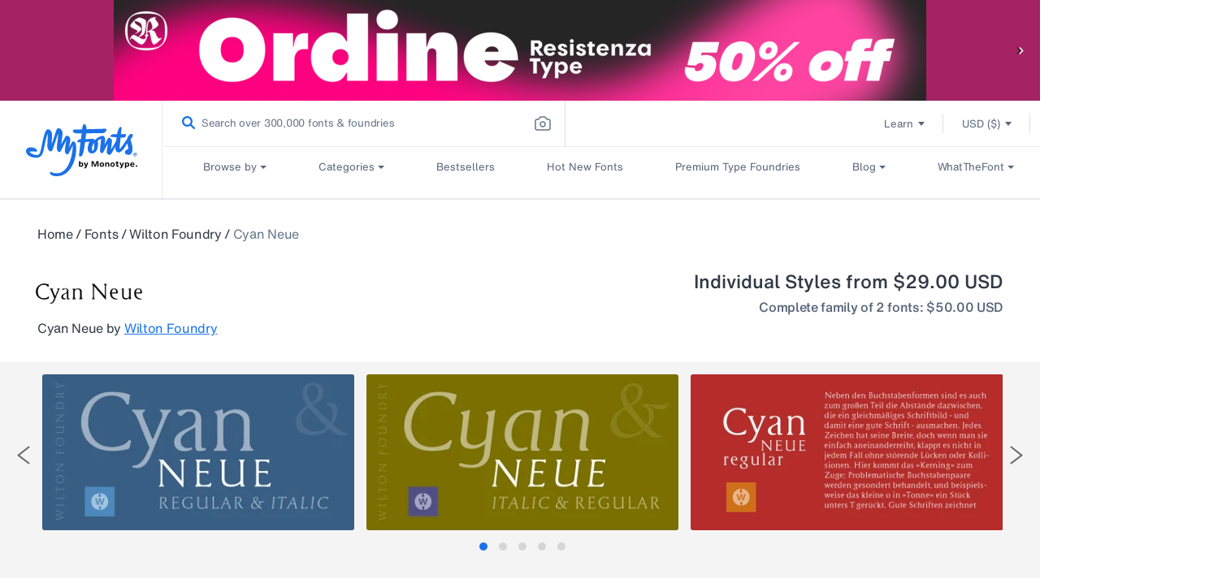

--- FILE ---
content_type: text/css
request_url: https://static.monotype.com/search/assets/css/5.5.5/variable.css
body_size: 825
content:
.gs__search__common {
  --c-transparent: transparent;

  --ff--fallback: Helvetica, Arial, sans-serif;
  --ff-h-mt-text-rg: "HelveticaNowMTText", "HelveticaNowMTTextRegular",
    "Helvetica Now MT Text", var(--ff--fallback);
  --ff-h-mt-text-md: "HelveticaNowMTTextMedium", "Helvetica Now MT Text Medium",
    "Helvetica-Bold", var(--ff--fallback);
  --ff-h-mt-text-bold: "HelveticaNowMTTextBold", "Helvetica Now MT Text Bold",
    "Helvetica-Bold", var(--ff--fallback);

  --ff-h-mt-micro-rg: "HelveticaNowMTMicro", "HelveticaNowMTMicroRegular",
    "Helvetica Now MT Micro", var(--ff--fallback);
  --ff-h-mt-micro-md: "HelveticaNowMTMicroMedium",
    "Helvetica Now MT Micro Medium", "Helvetica-Bold", var(--ff--fallback);
  --ff-h-mt-disp-rg: "HelveticaNowMTDisplayRegular", var(--ff--fallback);
  --ff-h-mf-rooneysans-md: "MFRooneySans-Medium", "MF-RooneySans-Medium", "MF RooneySans-Medium", var(--ff--fallback);

  --letter-spacing-01: -0.01em;
  --letter-spacing-02: -0.02em;
}

.gs__search__common--ja {
  --c-transparent: transparent;

  --ff--fallback: Helvetica, Arial, sans-serif;
  --ff-h-mt-text-rg: "TazuganeMTText", var(--ff--fallback);
  --ff-h-mt-text-md: "TazuganeMTTextMedium", var(--ff--fallback);
  --ff-h-mt-text-bold: "TazuganeMTTextBold", var(--ff--fallback);

  --ff-h-mt-micro-rg: "TazuganeMTText", var(--ff--fallback);
  --ff-h-mt-micro-md: "TazuganeMTTextMedium", var(--ff--fallback);


  --letter-spacing-01: -0.01em;
  --letter-spacing-02: -0.02em;
}

.gs__search__light {
  --c-absolute-white: #ffffff;

  --c-blue-25: #f8f9fd;
  --c-blue-50: #f2f5fd;
  --c-blue-100: #e4e9fa;
  --c-blue-200: #C6D2F6;
  --c-blue-300: #a2b8f1;
  --c-blue-500: #1a73e8;
  --c-blue-600: #1766cf;
  --c-blue-700: #1459b3;
  --c-blue-800: #104892;
  --c-blue-duck-800:#104892;

  --c-spirits-25: #FCFCFD;
  --c-spirits-50: #f9fafb;
  --c-spirits-100: #f3f4f6;
  --c-spirits-200: #e7eaee;
  --c-spirits-300: #dbdfe5;
  --c-spirits-400: #cfd5dd;
  --c-spirits-500: #c3cad4;
  --c-spirits-600: #667488;
  --c-spirits-700: #576579;
  --c-spirits-800: #313945;
  --c-spirits-900: #1e242c;
  --c-spirits-950: #0e1013;

  --c-magneton-25: #FDF8F9;
  --c-magneton-50: #FBF2F4;
  --c-magneton-100: #f7e4ea;
  --c-magneton-200: #EFC6D3;
  --c-magneton-400: #DE769B;
  --c-magneton-500: #d52377;
  --c-magneton-700: #a41b5c;

  --c-yellow-100: #fff1c9;
  --c-yellow-600: #c29100;
  --c-yellow-700: #916d00;

  --c-purple-100: #e8e8f3;
  --c-purple-700: #4b4c94;

  --c-red-25: #fdf8f8;
  --c-red-100: #f8e4e4;
  --c-red-500: #dc0024;
  --c-red-700: #aa001b;

  --c-orange-100: #faebe2;
  --c-orange-300: #ebbfa1;
  --c-orange-500: #dc5800;
  --c-orange-700: #AA4400;
  --c-orange-800: #8b3800;

  --c-green-100: #e4efe8;
  --c-green-700: #1d7f50;

  --c-turtle-green-500: #26A568;
  --c-turtle-green-100: #E4EfE8;
  --c-turtle-green-50: #F2F7F4;
  --c-turtle-green-800: #186841;
}

.gs__search__dark {
  --c-absolute-white: #0e1013;

  --c-blue-25: #1e2a3b;
  --c-blue-50: #1d314a;
  --c-blue-100: #1d3759;
  --c-blue-200: #C6D2F6;
  --c-blue-300: #1c4477;
  --c-blue-500: #1766cf;
  --c-blue-600: #3f89ec;
  --c-blue-700: #63a0ef;
  --c-blue-800: #88b6f3;
  --c-blue-duck-800:#88B6F3;

  --c-spirits-25: #14171C;
  --c-spirits-50: #1e242c;
  --c-spirits-100: #313945;
  --c-spirits-200: #576579;
  --c-spirits-300: #667488;
  --c-spirits-400: #c3cad4;
  --c-spirits-500: #cfd5dd;
  --c-spirits-600: #dbdfe5;
  --c-spirits-700: #e7eaee;
  --c-spirits-800: #f3f4f6;
  --c-spirits-900: #f9fafb;
  --c-spirits-950: #fcfcfd;

  --c-magneton-25: #2D2432;
  --c-magneton-50: #3B2438;
  --c-magneton-100: #4a243e;
  --c-magneton-200: #592444;
  --c-magneton-400: #67244A;
  --c-magneton-500: #d52377;
  --c-magneton-700: #e269a2;

  --c-yellow-100: #514721;
  --c-yellow-600: #f4c129;
  --c-yellow-700: #f6cd52;

  --c-purple-100: #292e44;
  --c-purple-700: #9495d4;

  --c-red-25: #fdf8f8;
  --c-red-100: #4c1b2a;
  --c-red-500:  #dc0024;
  --c-red-700: #e7526a;

  --c-orange-100: #4c3021;
  --c-orange-300: #6a391a;
  --c-orange-500: #dc5800;
  --c-orange-700: #E78D52;
  --c-orange-800: #eda87a;

  --c-green-100: #20433a;
  --c-green-700: #6bc298;

  --c-turtle-green-500: #26A568;
  --c-turtle-green-100: #E4EfE8;
  --c-turtle-green-50: #20433A;
  --c-turtle-green-800: #8ED0B0;

}


--- FILE ---
content_type: text/css
request_url: https://static.monotype.com/search/assets/css/5.5.5/AIFonts.css
body_size: 856
content:

@font-face {
  font-family: 'EstiloProBook';
  font-style: normal;
  font-display: block;
  src: url("https://static.monotype.com/search/assets/fonts/5.5.5/EstiloProBook.woff2") format('woff2');
}


@font-face {
  font-family: 'CinnabarBrushRegular';
  font-style: normal;
  font-display: block;
  src: url("https://static.monotype.com/search/assets/fonts/5.5.5/CinnabarBrushRegular.woff2") format('woff2');
}


@font-face {
  font-family: 'ItcEdwardianScriptBold';
  font-style: normal;
  font-display: block;
  src: url("https://static.monotype.com/search/assets/fonts/5.5.5/ItcEdwardianScriptBold.woff2") format('woff2');
}


@font-face {
  font-family: 'HelveticaNowMtDispRegular';
  font-style: normal;
  font-display: block;
  src: url("https://static.monotype.com/search/assets/fonts/5.5.5/HelveticaNowMtDispRegular.woff2") format('woff2');
}


@font-face {
  font-family: 'YearbookSolid';
  font-style: normal;
  font-display: block;
  src: url("https://static.monotype.com/search/assets/fonts/5.5.5/YearbookSolid.woff2") format('woff2');
}


@font-face {
  font-family: 'AhkioRegular';
  font-style: normal;
  font-display: block;
  src: url("https://static.monotype.com/search/assets/fonts/5.5.5/AhkioRegular.woff2") format('woff2');
}


@font-face {
  font-family: 'NexaRustScriptL03';
  font-style: normal;
  font-display: block;
  src: url("https://static.monotype.com/search/assets/fonts/5.5.5/NexaRustScriptL03.woff2") format('woff2');
}


@font-face {
  font-family: 'BodoniElegantItalic';
  font-style: normal;
  font-display: block;
  src: url("https://static.monotype.com/search/assets/fonts/5.5.5/BodoniElegantItalic.woff2") format('woff2');
}


@font-face {
  font-family: 'Platinum';
  font-style: normal;
  font-display: block;
  src: url("https://static.monotype.com/search/assets/fonts/5.5.5/Platinum.woff2") format('woff2');
}


@font-face {
  font-family: 'BetterTimesRegular';
  font-style: normal;
  font-display: block;
  src: url("https://static.monotype.com/search/assets/fonts/5.5.5/BetterTimesRegular.woff2") format('woff2');
}


@font-face {
  font-family: 'GladiolaRegular';
  font-style: normal;
  font-display: block;
  src: url("https://static.monotype.com/search/assets/fonts/5.5.5/GladiolaRegular.woff2") format('woff2');
}


@font-face {
  font-family: 'KairosSansRoughBoldItalic';
  font-style: normal;
  font-display: block;
  src: url("https://static.monotype.com/search/assets/fonts/5.5.5/KairosSansRoughBoldItalic.woff2") format('woff2');
}


@font-face {
  font-family: 'TradeGothicInlineRegular';
  font-style: normal;
  font-display: block;
  src: url("https://static.monotype.com/search/assets/fonts/5.5.5/TradeGothicInlineRegular.woff2") format('woff2');
}


@font-face {
  font-family: 'ChantalLight';
  font-style: normal;
  font-display: block;
  src: url("https://static.monotype.com/search/assets/fonts/5.5.5/ChantalLight.woff2") format('woff2');
}


@font-face {
  font-family: 'HelveticaNowTextRegular';
  font-style: normal;
  font-display: block;
  src: url("https://static.monotype.com/search/assets/fonts/5.5.5/HelveticaNowTextRegular.woff2") format('woff2');
}


@font-face {
  font-family: 'FairwaterScriptBold';
  font-style: normal;
  font-display: block;
  src: url("https://static.monotype.com/search/assets/fonts/5.5.5/FairwaterScriptBold.woff2") format('woff2');
}


@font-face {
  font-family: 'BookmaniaBlackItalic';
  font-style: normal;
  font-display: block;
  src: url("https://static.monotype.com/search/assets/fonts/5.5.5/BookmaniaBlackItalic.woff2") format('woff2');
}


@font-face {
  font-family: 'OllieOllie';
  font-style: normal;
  font-display: block;
  src: url("https://static.monotype.com/search/assets/fonts/5.5.5/OllieOllie.woff2") format('woff2');
}


@font-face {
  font-family: 'VagRoundedBtBlack';
  font-style: normal;
  font-display: block;
  src: url("https://static.monotype.com/search/assets/fonts/5.5.5/VagRoundedBtBlack.woff2") format('woff2');
}


@font-face {
  font-family: 'HorndonRegular';
  font-style: normal;
  font-display: block;
  src: url("https://static.monotype.com/search/assets/fonts/5.5.5/HorndonRegular.woff2") format('woff2');
}


@font-face {
  font-family: 'AlexandriaSignatureRegular';
  font-style: normal;
  font-display: block;
  src: url("https://static.monotype.com/search/assets/fonts/5.5.5/AlexandriaSignatureRegular.woff2") format('woff2');
}


@font-face {
  font-family: 'GlaserStencilRegular';
  font-style: normal;
  font-display: block;
  src: url("https://static.monotype.com/search/assets/fonts/5.5.5/GlaserStencilRegular.woff2") format('woff2');
}


@font-face {
  font-family: 'CarolGothic';
  font-style: normal;
  font-display: block;
  src: url("https://static.monotype.com/search/assets/fonts/5.5.5/CarolGothic.woff2") format('woff2');
}


@font-face {
  font-family: 'SerpentineMedium';
  font-style: normal;
  font-display: block;
  src: url("https://static.monotype.com/search/assets/fonts/5.5.5/SerpentineMedium.woff2") format('woff2');
}


@font-face {
  font-family: 'OverpassMonoRegular';
  font-style: normal;
  font-display: block;
  src: url("https://static.monotype.com/search/assets/fonts/5.5.5/OverpassMonoRegular.woff2") format('woff2');
}


@font-face {
  font-family: 'Dutch801RmHdBtRoman';
  font-style: normal;
  font-display: block;
  src: url("https://static.monotype.com/search/assets/fonts/5.5.5/Dutch801RmHdBtRoman.woff2") format('woff2');
}


@font-face {
  font-family: 'EckmannPro';
  font-style: normal;
  font-display: block;
  src: url("https://static.monotype.com/search/assets/fonts/5.5.5/EckmannPro.woff2") format('woff2');
}


@font-face {
  font-family: 'BuckdanceJnl';
  font-style: normal;
  font-display: block;
  src: url("https://static.monotype.com/search/assets/fonts/5.5.5/BuckdanceJnl.woff2") format('woff2');
}


@font-face {
  font-family: 'DeathStinger';
  font-style: normal;
  font-display: block;
  src: url("https://static.monotype.com/search/assets/fonts/5.5.5/DeathStinger.woff2") format('woff2');
}


@font-face {
  font-family: 'LavahPro';
  font-style: normal;
  font-display: block;
  src: url("https://static.monotype.com/search/assets/fonts/5.5.5/LavahPro.woff2") format('woff2');
}


@font-face {
  font-family: 'LomoCopyLtStd';
  font-style: normal;
  font-display: block;
  src: url("https://static.monotype.com/search/assets/fonts/5.5.5/LomoCopyLtStd.woff2") format('woff2');
}


@font-face {
  font-family: 'ChristmasGlitter';
  font-style: normal;
  font-display: block;
  src: url("https://static.monotype.com/search/assets/fonts/5.5.5/ChristmasGlitter.woff2") format('woff2');
}


@font-face {
  font-family: 'AlamedaScriptRegular';
  font-style: normal;
  font-display: block;
  src: url("https://static.monotype.com/search/assets/fonts/5.5.5/AlamedaScriptRegular.woff2") format('woff2');
}


@font-face {
  font-family: 'HtNeon';
  font-style: normal;
  font-display: block;
  src: url("https://static.monotype.com/search/assets/fonts/5.5.5/HtNeon.woff2") format('woff2');
}


@font-face {
  font-family: 'OrnateDecoRegular';
  font-style: normal;
  font-display: block;
  src: url("https://static.monotype.com/search/assets/fonts/5.5.5/OrnateDecoRegular.woff2") format('woff2');
}


@font-face {
  font-family: 'TtMilksScriptRegular';
  font-style: normal;
  font-display: block;
  src: url("https://static.monotype.com/search/assets/fonts/5.5.5/TtMilksScriptRegular.woff2") format('woff2');
}


@font-face {
  font-family: 'BaloonEverydayEmboss';
  font-style: normal;
  font-display: block;
  src: url("https://static.monotype.com/search/assets/fonts/5.5.5/BaloonEverydayEmboss.woff2") format('woff2');
}


@font-face {
  font-family: 'NatronRoughMedium';
  font-style: normal;
  font-display: block;
  src: url("https://static.monotype.com/search/assets/fonts/5.5.5/NatronRoughMedium.woff2") format('woff2');
}


@font-face {
  font-family: 'AlfieInformalRegular';
  font-style: normal;
  font-display: block;
  src: url("https://static.monotype.com/search/assets/fonts/5.5.5/AlfieInformalRegular.woff2") format('woff2');
}


@font-face {
  font-family: 'LovericaBold';
  font-style: normal;
  font-display: block;
  src: url("https://static.monotype.com/search/assets/fonts/5.5.5/LovericaBold.woff2") format('woff2');
}


@font-face {
  font-family: 'WatersTitlingSemibold';
  font-style: normal;
  font-display: block;
  src: url("https://static.monotype.com/search/assets/fonts/5.5.5/WatersTitlingSemibold.woff2") format('woff2');
}


@font-face {
  font-family: 'GeorgiaProRegular';
  font-style: normal;
  font-display: block;
  src: url("https://static.monotype.com/search/assets/fonts/5.5.5/GeorgiaProRegular.woff2") format('woff2');
}


@font-face {
  font-family: 'Kessel105TextBook';
  font-style: normal;
  font-display: block;
  src: url("https://static.monotype.com/search/assets/fonts/5.5.5/Kessel105TextBook.woff2") format('woff2');
}


@font-face {
  font-family: 'ManifoldExtendedCfRegular';
  font-style: normal;
  font-display: block;
  src: url("https://static.monotype.com/search/assets/fonts/5.5.5/ManifoldExtendedCfRegular.woff2") format('woff2');
}


@font-face {
  font-family: 'ColdDesertRegular';
  font-style: normal;
  font-display: block;
  src: url("https://static.monotype.com/search/assets/fonts/5.5.5/ColdDesertRegular.woff2") format('woff2');
}


@font-face {
  font-family: 'CompactaBold';
  font-style: normal;
  font-display: block;
  src: url("https://static.monotype.com/search/assets/fonts/5.5.5/CompactaBold.woff2") format('woff2');
}


@font-face {
  font-family: 'AmoreElegantSansSerifRegular';
  font-style: normal;
  font-display: block;
  src: url("https://static.monotype.com/search/assets/fonts/5.5.5/AmoreElegantSansSerifRegular.woff2") format('woff2');
}


@font-face {
  font-family: 'AdagioSansBold';
  font-style: normal;
  font-display: block;
  src: url("https://static.monotype.com/search/assets/fonts/5.5.5/AdagioSansBold.woff2") format('woff2');
}


@font-face {
  font-family: 'NeueHaasGroteskDisplay55Roman';
  font-style: normal;
  font-display: block;
  src: url("https://static.monotype.com/search/assets/fonts/5.5.5/NeueHaasGroteskDisplay55Roman.woff2") format('woff2');
}


@font-face {
  font-family: 'ConsoSerifRegular';
  font-style: normal;
  font-display: block;
  src: url("https://static.monotype.com/search/assets/fonts/5.5.5/ConsoSerifRegular.woff2") format('woff2');
}


@font-face {
  font-family: 'TradeGothicLight';
  font-style: normal;
  font-display: block;
  src: url("https://static.monotype.com/search/assets/fonts/5.5.5/TradeGothicLight.woff2") format('woff2');
}


@font-face {
  font-family: 'ControllerOne';
  font-style: normal;
  font-display: block;
  src: url("https://static.monotype.com/search/assets/fonts/5.5.5/ControllerOne.woff2") format('woff2');
}


@font-face {
  font-family: 'HandOfSeanRegular';
  font-style: normal;
  font-display: block;
  src: url("https://static.monotype.com/search/assets/fonts/5.5.5/HandOfSeanRegular.woff2") format('woff2');
}


@font-face {
  font-family: 'HelveticaRoman';
  font-style: normal;
  font-display: block;
  src: url("https://static.monotype.com/search/assets/fonts/5.5.5/HelveticaRoman.woff2") format('woff2');
}


@font-face {
  font-family: 'MakoMedium';
  font-style: normal;
  font-display: block;
  src: url("https://static.monotype.com/search/assets/fonts/5.5.5/MakoMedium.woff2") format('woff2');
}


@font-face {
  font-family: 'PanoramaSgLight';
  font-style: normal;
  font-display: block;
  src: url("https://static.monotype.com/search/assets/fonts/5.5.5/PanoramaSgLight.woff2") format('woff2');
}


@font-face {
  font-family: 'MorningRegular';
  font-style: normal;
  font-display: block;
  src: url("https://static.monotype.com/search/assets/fonts/5.5.5/MorningRegular.woff2") format('woff2');
}


@font-face {
  font-family: 'FlorensansLight';
  font-style: normal;
  font-display: block;
  src: url("https://static.monotype.com/search/assets/fonts/5.5.5/FlorensansLight.woff2") format('woff2');
}


@font-face {
  font-family: 'Comba';
  font-style: normal;
  font-display: block;
  src: url("https://static.monotype.com/search/assets/fonts/5.5.5/Comba.woff2") format('woff2');
}


@font-face {
  font-family: 'RetroGuns';
  font-style: normal;
  font-display: block;
  src: url("https://static.monotype.com/search/assets/fonts/5.5.5/RetroGuns.woff2") format('woff2');
}


--- FILE ---
content_type: text/css
request_url: https://static.monotype.com/ai-search/assets/1.0.2/css/variable.css
body_size: 770
content:
.gs__search__common {
  --c-transparent: transparent;

  --ff--fallback: Helvetica, Arial, sans-serif;
  --ff-h-mt-text-rg: "HelveticaNowMTText", "HelveticaNowMTTextRegular",
    "Helvetica Now MT Text", var(--ff--fallback);
  --ff-h-mt-text-md: "HelveticaNowMTTextMedium", "Helvetica Now MT Text Medium",
    "Helvetica-Bold", var(--ff--fallback);
  --ff-h-mt-text-bold: "HelveticaNowMTTextBold", "Helvetica Now MT Text Bold",
    "Helvetica-Bold", var(--ff--fallback);

  --ff-h-mt-micro-rg: "HelveticaNowMTMicro", "HelveticaNowMTMicroRegular",
    "Helvetica Now MT Micro", var(--ff--fallback);
  --ff-h-mt-micro-md: "HelveticaNowMTMicroMedium",
    "Helvetica Now MT Micro Medium", "Helvetica-Bold", var(--ff--fallback);
  --ff-h-mf-rooneysans-md: "MFRooneySans-Medium", "MF-RooneySans-Medium", "MF RooneySans-Medium", var(--ff--fallback);
  --ff-h-mt-disp-md: "HelveticaNowMTDispMedium", "Helvetica Now MT Disp Medium", var(--ff--fallback);
  --ff-h-mt-disp-bold: "HelveticaNowMTDispBold", "Helvetica Now MT Disp Bold", var(--ff--fallback);

  --letter-spacing-01: -0.01em;
  --letter-spacing-02: -0.02em;
}

.gs__search__light {
  --c-absolute-white: #ffffff;

  --c-blue-25: #f8f9fd;
  --c-blue-50: #f2f5fd;
  --c-blue-100: #e4e9fa;
  --c-blue-300: #a2b8f1;
  --c-blue-500: #1a73e8;
  --c-blue-600: #1766cf;
  --c-blue-700: #1459b3;
  --c-blue-800: #104892;

  --c-spirits-25: #FCFCFD;
  --c-spirits-50: #f9fafb;
  --c-spirits-100: #f3f4f6;
  --c-spirits-200: #e7eaee;
  --c-spirits-300: #dbdfe5;
  --c-spirits-400: #cfd5dd;
  --c-spirits-500: #c3cad4;
  --c-spirits-600: #667488;
  --c-spirits-700: #576579;
  --c-spirits-800: #313945;
  --c-spirits-900: #1e242c;
  --c-spirits-950: #0e1013;

  --c-magneton-25: #FDF8F9;
  --c-magneton-50: #FBF2F4;
  --c-magneton-100: #f7e4ea;
  --c-magneton-200: #EFC6D3;
  --c-magneton-400: #DE769B;
  --c-magneton-500: #d52377;
  --c-magneton-700: #a41b5c;

  --c-yellow-100: #fff1c9;
  --c-yellow-600: #c29100;
  --c-yellow-700: #916d00;

  --c-purple-100: #e8e8f3;
  --c-purple-700: #4b4c94;

  --c-red-100: #f8e4e4;
  --c-red-500: #dc0024;
  --c-red-700: #aa001b;

  --c-orange-100: #faebe2;
  --c-orange-300: #ebbfa1;
  --c-orange-500: #dc5800;
  --c-orange-700: #AA4400;
  --c-orange-800: #8b3800;

  --c-green-100: #e4efe8;
  --c-green-700: #1d7f50;

  --c-turtle-green-500: #26A568;
  --c-turtle-green-100: #E4EfE8;
  --c-turtle-green-50: #F2F7F4;
}

.gs__search__dark {
  --c-absolute-white: #0e1013;

  --c-blue-25: #1e2a3b;
  --c-blue-50: #1d314a;
  --c-blue-100: #1d3759;
  --c-blue-300: #1c4477;
  --c-blue-500: #1766cf;
  --c-blue-600: #3f89ec;
  --c-blue-700: #63a0ef;
  --c-blue-800: #88b6f3;

  --c-spirits-25: #14171C;
  --c-spirits-50: #1e242c;
  --c-spirits-100: #313945;
  --c-spirits-200: #576579;
  --c-spirits-300: #667488;
  --c-spirits-400: #c3cad4;
  --c-spirits-500: #cfd5dd;
  --c-spirits-600: #dbdfe5;
  --c-spirits-700: #e7eaee;
  --c-spirits-800: #f3f4f6;
  --c-spirits-900: #f9fafb;
  --c-spirits-950: #fcfcfd;

  --c-magneton-25: #2D2432;
  --c-magneton-50: #3B2438;
  --c-magneton-100: #4a243e;
  --c-magneton-200: #592444;
  --c-magneton-400: #67244A;
  --c-magneton-500: #d52377;
  --c-magneton-700: #e269a2;

  --c-yellow-100: #514721;
  --c-yellow-600: #f4c129;
  --c-yellow-700: #f6cd52;

  --c-purple-100: #292e44;
  --c-purple-700: #9495d4;

  --c-red-100: #4c1b2a;
  --c-red-500: #dc0024;
  --c-red-700: #e7526a;

  --c-orange-100: #4c3021;
  --c-orange-300: #6a391a;
  --c-orange-500: #dc5800;
  --c-orange-700: #E78D52;
  --c-orange-800: #eda87a;

  --c-green-100: #20433a;
  --c-green-700: #6bc298;

  --c-turtle-green-500: #26A568;
  --c-turtle-green-100: #E4EfE8;
  --c-turtle-green-50: #20433A;
}


--- FILE ---
content_type: text/css
request_url: https://www.myfonts.com/cdn/shop/t/289/assets/customer_bar.css?v=73953906068896266411765249399
body_size: -277
content:
.verify_customer_bar{background:#4a4a4a;display:none;position:relative}.verify_customer_bar p{color:#fff;font-size:13px;letter-spacing:0;line-height:16px;margin:0;padding:7px 0;text-align:center}.verify_customer_bar p a{border-bottom:1px solid #fff;color:#fff;font-weight:700}.verify_customer_bar>a{color:#fff!important;font-size:16px;left:auto;line-height:15px;position:absolute;right:12px;top:44%;transform:translateY(-50%);z-index:99}#gh-email-verification a.resend_email:focus-visible{outline-color:#fff}@media (max-width:767px){.verify_customer_bar p{line-height:20px;padding:7px 26px 7px 10px;text-align:left}}

--- FILE ---
content_type: text/css
request_url: https://www.myfonts.com/cdn/shop/t/289/assets/component-loading-overlay.css?v=72824328528832148501765249399
body_size: -399
content:
.loading-overlay{position:absolute;width:3rem;z-index:1}@media screen and (max-width:749px){.loading-overlay{right:0;top:0}}@media screen and (min-width:750px){.loading-overlay{left:0}}.loading-overlay__spinner{display:inline-block;width:3rem}.spinner{animation:rotator 1.4s linear infinite}@keyframes rotator{0%{transform:rotate(0deg)}to{transform:rotate(270deg)}}.path{stroke-dasharray:280;stroke-dashoffset:0;transform-origin:center;stroke:rgb(var(--color-foreground));animation:dash 1.4s ease-in-out infinite}@keyframes dash{0%{stroke-dashoffset:280}50%{stroke-dashoffset:75;transform:rotate(135deg)}to{stroke-dashoffset:280;transform:rotate(450deg)}}.loading-overlay:not(.hidden)+.cart-item__price-wrapper,.loading-overlay:not(.hidden)~cart-remove-button{opacity:50%}.loading-overlay:not(.hidden)~cart-remove-button{cursor:default;pointer-events:none}

--- FILE ---
content_type: text/css
request_url: https://www.myfonts.com/cdn/shop/t/289/assets/fdp-upsell.css?v=79512342322978301061765249398
body_size: -290
content:
.fdp-upsell-detail{background-color:#000;margin-bottom:30px;padding:15px 24px}.fdp-upsell-detail-content{align-items:center;display:flex;justify-content:space-between}.fdp-upsell-text{align-content:center;color:#fff;flex-wrap:wrap;font-family:HelveticaNowMTTextRegular,HelveticaNowMTText,Lucida Sans,Lucida Grande,Lucida Sans Unicode,Trebuchet MS,sans-serif;font-size:16px;font-style:normal;font-weight:400;letter-spacing:var(--font-16-letter-spacing);line-height:120%;margin:0 24px}.fdp-upsell-btn{background:#1a73e8;border-radius:4px;color:#fff!important;font-family:HelveticaNowMTTextMedium,Lucida Sans,Lucida Grande,Lucida Sans Unicode,Trebuchet MS,sans-serif;font-style:normal;font-weight:500;text-align:center;text-shadow:0 4px 4px rgba(0,0,0,.25)}.fdp-upsell-btn-desk{align-items:center;display:inline-block;flex-wrap:wrap;font-size:13px;letter-spacing:0;line-height:16px;margin:6px 0;padding:10px 20px;white-space:nowrap}.fdp-upsell-mob-btn{display:none}@media screen and (max-width:767px){.fdp-upsell-detail{display:block;padding:15px}.fdp-upsell-detail-content{align-items:flex-start;justify-content:flex-start}.fdp-upsell-text{align-content:start!important;font-size:13px!important;letter-spacing:0;line-height:16px!important;margin:0 0 0 20px!important}.fdp-upsell-btn-desk{display:none!important}.fdp-upsell-mob-btn{display:block!important;font-size:13px;letter-spacing:0;line-height:16px;margin-top:15px;padding:10px 0;text-align:center}}

--- FILE ---
content_type: text/css
request_url: https://www.myfonts.com/cdn/shop/t/289/assets/component-badge.css?v=89528996809995900161765249399
body_size: -605
content:
.badge{background-color:rgb(var(--color-badge-background));border:1px solid transparent;border-color:rgba(var(--color-badge-border),var(--alpha-badge-border));border-radius:4rem;color:rgb(var(--color-foreground));display:inline-block;font-size:1.2rem;line-height:1;padding:.6rem 1.3rem;text-align:center;word-break:break-word}

--- FILE ---
content_type: text/css
request_url: https://www.myfonts.com/cdn/shop/t/289/assets/responsive-tabs.css?v=182216001891405499151765249399
body_size: -591
content:
.r-tabs .r-tabs-nav{margin:0;padding:0}.r-tabs .r-tabs-tab{display:inline-block;list-style:none;margin:0}.r-tabs .r-tabs-accordion-title,.r-tabs .r-tabs-panel{display:none}.r-tabs .r-tabs-panel.r-tabs-state-active{display:block}@media only screen and (min-width:1250px){.r-tabs .r-tabs-nav{display:flex}}@media only screen and (max-width:767px){.showdiv{display:block!important}.r-tabs .r-tabs-nav{display:none}.r-tabs .r-tabs-accordion-title{display:block}}

--- FILE ---
content_type: text/css
request_url: https://www.myfonts.com/cdn/shop/t/289/assets/type-tester.css?v=97514998528252004291765249399
body_size: 1900
content:
input[type=checkbox].switch{opacity:0;position:absolute}input[type=checkbox].switch:focus-within+div:after{border:2px solid var(--blue-duck-800,#104892);border-radius:10%;content:"";height:24px;left:-4px;position:absolute;top:-4px;width:36px}input[type=checkbox].switch+div{background-color:#dfdede;border-radius:999px;cursor:pointer;position:relative;-webkit-transition-duration:.4s;transition-duration:.4s;-webkit-transition-property:background-color,box-shadow;transition-property:background-color,box-shadow;vertical-align:middle}input[type=checkbox].switch+div span{color:#fff;font-size:1.6rem;margin-top:12px;position:absolute}input[type=checkbox].switch+div span:first-child{margin-left:15px}input[type=checkbox].switch+div span:nth-child(2){margin-left:55px}input[type=checkbox].switch:checked+div{background-position:0 0;width:28px}input[type=checkbox].switch+div{display:inline-block;height:16px;width:28px}input[type=checkbox].switch:checked+div{background-color:#1a73e8}input[type=checkbox].switch+div>div{background:#fff;border-radius:inherit;display:block;float:left;height:12px;margin-left:1px;margin-top:2px;pointer-events:none;-webkit-transition-duration:.4s;transition-duration:.4s;-webkit-transition-property:transform,background-color;transition-property:transform,background-color;-webkit-transition-timing-function:cubic-bezier(1,0,0,1);transition-timing-function:cubic-bezier(1,0,0,1);width:12px}input[type=checkbox].switch:checked+div>div{background-color:#fff;-webkit-transform:translate3d(20px,0,0);transform:translate3d(20px,0,0)}input[type=checkbox].bigswitch.switch+div>div{height:14px;margin-top:1px;width:14px}input[type=checkbox].switch:checked+div>div{-webkit-transform:translate3d(13px,0,0);transform:translate3d(13px,0,0)}.type-tester-tool{align-items:center;background-color:#f3f4f6;border-radius:4px;box-sizing:border-box;display:flex;padding:15px}.type-tester-tool_paragram_button{align-items:center;background:#4a4a4a;border-radius:4px;color:#fff;cursor:pointer;padding:10px 20px;width:max-content}.arrow-down{border-left:5px solid transparent;border-right:5px solid transparent;border-top:5px solid #fff;display:inline-block!important;height:0;margin-left:5px;width:0}.type-tester-tool_script_container{display:none;margin-right:30px;position:relative}.type-tester-tool_panel1{align-items:center;display:flex;flex:1;padding-right:3px}.type-tester-tool_panel2{align-items:center;display:flex;flex:1;justify-content:space-between}.type-tester-tool_panel2>div{margin-left:30px}.type-tester-tool_panel3{align-items:center;display:flex;flex:1;justify-content:space-around;padding-right:30px}.type-tester-tool_input_container{box-sizing:border-box;height:40px;margin-right:45px;padding-right:1px;position:relative;width:100%}.type-tester-tool_input_container input{background:#fff;border:1px solid #dbdfe5;border-radius:4px;box-sizing:border-box;color:#667488;font-family:HelveticaNowMTText,Lucida Sans,Lucida Grande,Lucida Sans Unicode,Trebuchet MS,sans-serif;font-size:13px;height:100%;letter-spacing:0;line-height:16px;outline:none;padding:5px 10px;width:100%}.type-tester-tool_input_container input::-webkit-input-placeholder{color:#667488!important;font-family:HelveticaNowMTText,Lucida Sans,Lucida Grande,Lucida Sans Unicode,Trebuchet MS,sans-serif;font-style:normal;font-style:13px;font-weight:400;font-weight:500;line-height:16px}.type-tester-tool_input_container input:-ms-input-placeholder{color:#667488;font-family:HelveticaNowMTText,Lucida Sans,Lucida Grande,Lucida Sans Unicode,Trebuchet MS,sans-serif;font-style:normal;font-style:13px;font-weight:400;line-height:16px}.type-tester-tool_input_container input::placeholder{color:#667488;font-family:HelveticaNowMTText,Lucida Sans,Lucida Grande,Lucida Sans Unicode,Trebuchet MS,sans-serif;font-style:normal;font-style:13px;font-weight:400;line-height:16px}.type-tester-tool_slider_container{padding:0 10px;position:relative;width:96px}.type-tester-tool_slider_container:before{color:#313945;content:"A";font-size:13px;left:-2px;letter-spacing:0;line-height:16px;position:absolute;top:29%}.type-tester-tool_slider_container:after{color:#313945;content:"A";font-size:19px;line-height:24px;position:absolute;right:-10px;top:18%}.rangeslider-horizontal{height:2px}.rangeslider-horizontal .rangeslider__fill{background-color:#dfdede}.rangeslider .rangeslider__handle{background:#1a73e8;border:none;box-shadow:none;height:10px;width:10px}.rangeslider .rangeslider__handle:focus-visible{outline:2px solid var(--c-blue-duck-800,#104892);outline-offset:1px}.rangeslider-horizontal .rangeslider__handle:after{background:1A73E8;box-shadow:none;display:none}.type-tester-tool_color_container{cursor:pointer;height:36px;position:relative;width:49px}.type-tester-tool_fg_indicator{background:#000;left:5px;top:8px}.type-tester-tool_bg_indicator,.type-tester-tool_fg_indicator{border:1px solid #dfdede;border-radius:4px;display:inline-block;height:20px;position:absolute;width:20px}.type-tester-tool_bg_indicator{background:#fff;left:11px;top:14px}.type-tester-tool_bg_arrow{border-top-color:#4a4a4a;position:absolute;right:4px;top:18px}.type-tester-tool_color_picker .type-tester-tool_bg_arrow.arrow-down:hover,.type-tester-tool_color_picker .type-tester-tool_bg_indicator:hover~.type-tester-tool_bg_arrow,.type-tester-tool_color_picker .type-tester-tool_fg_indicator:hover~.type-tester-tool_bg_arrow{border-top-color:#09f}.type-tester-tool_sortby_menu .type-tester-tool_bg_arrow{right:-7px}.type-tester-tool_color_picker,.type-tester-tool_colors{height:inherit;width:inherit}.type-tester-tool_color_picker{padding-top:3px}.type-tester-tool_colors:hover,.type-tester-tool_sortby_menu:hover{background-color:#eee;border:1px solid #dedfdf;border-radius:4px}.type-tester-tool_colors:hover .type-tester-tool_bg_arrow{border-top-color:#09f}.type-tester-tool_color_panel{background-color:#fff;border-radius:4px;box-shadow:0 2px 7px 0 #00000033;box-sizing:border-box;padding:15px;position:absolute;width:300px;z-index:999999}.type-tester-tool_panel_selector{display:flex}.type-tester-tool_panel_selector>div{align-items:center;border:1px solid #dfdede;border-radius:4px;box-sizing:border-box;cursor:pointer;display:flex;flex:1;height:50px;justify-content:space-between;padding:10px 8px}.type-tester-tool_panel_selector>div>span{border:1px solid #4a4a4a;display:inline-block;height:28px;margin-left:5px;width:28px}#color_picker_panel{margin-top:15px}#color_picker_panel .chrome-picker{max-width:300px;width:100%}.type-tester-tool_ff,.type-tester-tool_ff_symbol{color:#313945;position:relative}.type-tester-tool_ff_symbol{background:transparent url(https://cdn.shopify.com/s/files/1/0584/9628/6901/files/ff.svg?v=1641927687) no-repeat;background-position:4px 6px;background-repeat:no-repeat;border:1px solid transparent;border-radius:4px;cursor:pointer;display:block;height:20px;height:36px;padding:7px 5px 9px;top:3px;width:20px;width:49px}.type-tester-tool_ff_symbol:after{border-left:5px solid transparent;border-right:5px solid transparent;border-top:5px solid #313945;content:"";display:inline-block!important;height:0;left:24px;margin-left:5px;position:absolute;top:14px;width:0}.searchBarWidget_filter:hover .arrow-down,.type-tester-tool_ff_symbol:hover:after{border-top-color:#09f}.custom-hover,.type-tester-tool_ff_symbol:hover{background-color:#eee;border:1px solid #dedfdf;border-radius:4px}.type-tester-tool_ff{padding:0}.type-tester-tool_ff_content{background:#fff;border:1px solid #dfdede;border-radius:4px;box-shadow:0 5px 10px rgba(0,0,0,.1);font-size:13px;letter-spacing:0;max-height:416px;max-height:400px;max-width:300px;overflow:scroll;padding:15px;position:absolute;scrollbar-width:thin;top:40px;width:300px;z-index:99999}.type-tester-tool_ff_content::-webkit-scrollbar{width:6px}.type-tester-tool_ff_content::-webkit-scrollbar-track{background:#f1f1f1}.type-tester-tool_ff_content::-webkit-scrollbar-thumb{background:#888}.type-tester-tool_ff_content::-webkit-scrollbar-thumb:hover{background:#555}.type-tester-tool_ff_content>label{cursor:pointer;display:flex;font-size:13px;letter-spacing:0;line-height:16px;margin-bottom:10px;user-select:none}.type-tester-tool_ff_content>label>input{height:16px;width:16px}.type-tester-tool_ff_content>h5{color:#313945;display:block;font-family:HelveticaNowMTTextBold,Trebuchet MS,sans-serif;font-size:13px;font-weight:700;letter-spacing:0;line-height:16px;margin-bottom:10px;margin-top:30px}.type-tester-tool_ff_content>h5:first-child{margin-top:0}.type-tester-tool_sortby_container{height:40px;width:150px}.type-tester-tool_reset{align-items:center;cursor:pointer;display:flex;justify-content:center}.type-tester-tool_reset>div{background:transparent url(https://cdn.shopify.com/s/files/1/0584/9628/6901/files/Reset.svg?v=1641929605) no-repeat;height:16px;margin-right:5px;top:3px;width:16px}.type-tester-tool_pangram_content{background:#fff;padding:20px;position:absolute;width:522px;z-index:99999}.type-tester-tool_hidden{display:none}.type-tester-tool_display_block{display:block}.switch-container{white-space:nowrap}.switch-container>label{color:#313945;font-size:13px;letter-spacing:0;line-height:16px}.switch-container>label>span{margin-right:5px}.type-tester-tool_pangram_content{align-items:baseline;display:flex;justify-content:space-evenly}.type-tester-tool_option_group{box-sizing:border-box;color:#333;font-family:HelveticaNowMTText,Trebuchet MS,sans-serif;font-weight:700;padding-bottom:3px}.type-tester-tool_option{color:#333;cursor:pointer;-webkit-font-smoothing:antialiased;box-sizing:border-box;font-weight:400;padding:2px 0 2px 15px}.type-tester-tool_option input[type=radio]{display:none}.type-tester-tool_option label:hover{color:#09f;cursor:pointer}.type-tester-tool_sortby_menu{align-items:center;cursor:pointer;display:flex;height:100%;justify-content:center;margin-right:10px;min-width:150px;position:relative}.type-tester-tool_sortby{height:100%;position:relative}.type-tester-tool_sortby_content{background:#fff;border-radius:4px;box-shadow:0 2px 7px rgba(0,0,0,.2);left:20px;position:absolute;width:max-content;z-index:99999}.selected-sort{font-family:HelveticaNowMTTextBold,Lucida Sans,Lucida Grande,Lucida Sans Unicode,Trebuchet MS,sans-serif!important;font-weight:700}.type-tester-tool_sortby_menu>div:first-child{background:transparent url(https://cdn.shopify.com/s/files/1/0584/9628/6901/files/up-down.svg?v=1641929378) no-repeat;color:#4a4a4a;height:20px;top:3px;width:18px}.type-tester-tool_sortby_menu>div:nth-child(2){color:#313945;font-size:13px;font-style:normal;font-weight:400;letter-spacing:0;line-height:16px;overflow:hidden;padding-left:5px;text-overflow:ellipsis;white-space:nowrap;width:105px}.type-tester-tool_sortby_content{padding-bottom:15px;padding-left:15px;padding-right:15px}.type-tester-tool_sortby_content>ul>li{color:#313945;cursor:pointer;font-size:13px;font-style:normal;font-weight:400;letter-spacing:0;margin-top:15px}.type-tester-tool_sortby_content>ul>li:focus-visible{outline:2px solid var(--blue-duck-800,#104892);outline-offset:2px}.type-tester-tool_reset{color:#313945;font-size:13px!important;font-style:normal;font-weight:400;letter-spacing:0;line-height:16px!important}.type-tester-tool_reset:focus-visible{outline:2px solid var(--blue-duck-800,#104892);outline-offset:3px}.type-tester-tool_color_container,.type-tester-tool_images_toggle,.type-tester-tool_images_toggle_container,.type-tester-tool_slider_container,.type-tester-tool_sortby_container{margin-right:30px}.type-tester-tool_images_toggle{white-space:nowrap}.type-tester-tool_reset p{letter-spacing:0}@media only screen and (min-width:1150px){.type-tester-tool_panel2{min-width:450px!important}}@media only screen and (min-width:768px) and (max-width:1110px){.right_side_section .type-tester-tool{display:block}}@media only screen and (min-width:1300px) and (max-width:1441px){.type-tester-tool_panel2{min-width:33.8%}.type-tester-tool_panel3{min-width:35%}}@media only screen and (max-width:768px){.type-tester-tool{align-items:flex-start;flex-direction:column;gap:12px;padding:16px 12px}.type-tester-tool_block2{align-content:center;flex-wrap:wrap;justify-content:flex-start!important;width:348px}.type-tester-tool_images_toggle,.type-tester-tool_images_toggle_container,.type-tester-tool_slider_container,.type-tester-tool_sortby_container{margin-right:16px}.type-tester-tool_color_container{margin-right:8px}.type-tester-tool_images_toggle{padding-right:0}.type-tester-tool_reset div:empty{display:block}}.type-tester-tool_block2{align-items:center;display:flex}@media screen and (max-width:1190px){.type-tester-tool_block2{justify-content:space-between}.type-tester-tool{flex-wrap:wrap}}

--- FILE ---
content_type: text/css
request_url: https://www.myfonts.com/cdn/shop/t/289/assets/fdp-tab-glyphs.css?v=88161152249034885771765249400
body_size: 975
content:
.fontFamily{display:flex;flex-flow:column;font-family:HelveticaNowMTText,Lucida Grande,Lucida Sans Unicode,Trebuchet MS,sans-serif;min-height:100vh;position:relative}.fdp_flyphs{display:flex;flex-wrap:wrap;justify-content:center}.fontFamily_glyphTab{flex-basis:100%;max-width:1070px}.fontFamily_styleSelector{align-items:center;background-color:#f4f4f4;border-radius:4px;display:flex;margin-top:30px;padding:10px}.fontFamily_styleSelectorTitle{color:#313945;font-family:HelveticaNowMTTextMedium;font-size:19px;line-height:24px;margin-right:20px}.fontFamily_styleSelector_dropDown{display:inline-block}.fontFamily_styleSelector_dropDown .common_dropdown{width:300px}.common_dropdownHeader{cursor:pointer;display:flex;justify-content:space-between;position:relative;z-index:1}.fontFamily_styleSelector_dropDown .common_dropdownHeader{align-items:center;background-color:#fff;border:1px solid #cecece;border-radius:5px;color:#1e242c!important;font-size:13px!important;font-weight:400!important;height:40px;letter-spacing:0;line-height:16px!important;padding:0 15px}.common_dropdownHeaderText{color:#1e242c;overflow:hidden;text-overflow:ellipsis;white-space:nowrap}.common_dropdownHeaderArrow{color:#09f;display:inline-block;transform:rotate(180deg)}.common_dropdownHeader.-opened>.common_dropdownHeaderArrow{transform:rotate(0deg)}.fontFamily_styleSelector_dropDown .common_dropdownHeaderArrow{color:#6d6d6d;font-size:10px}.common_dropdownOverlay{height:100%;left:0;position:fixed;top:0;width:100%;z-index:1}.common_dropdownContent{background-color:#fff;overflow-y:auto;position:absolute;z-index:2}.fontFamily_styleSelector_dropDown .common_dropdownContent{border:1px solid #cecece;border-radius:6px;box-shadow:2px 2px 3px #cecece;display:none;max-height:308px;width:300px}.fontFamily_styleSelector_dropDown .common_dropdownContent.opened{display:block}.fontFamily_styleSelector_dropDownOption{color:#313945;cursor:pointer;font-size:13px;font-weight:400;letter-spacing:0;line-height:16px;padding:10px 15px}.common_underlinedTitle{border-bottom:1px solid #313945;color:#313945;font-family:HelveticaNowMTTextMedium;font-size:23px!important;letter-spacing:var(--bold-23-letter-spacing);line-height:30px;margin:20px 0;padding-bottom:15px}h2.common_underlinedTitle{color:#313945!important;font-family:HelveticaNowMTTextBold;line-height:32px}.fontFamily_glyphTab_text{color:#313945;margin-top:30px}.fontFamily_glyphTab_text p{font-weight:400!important;line-height:24px;margin:0 0 15px}.fontFamily_glyphTab_images{display:flex;flex-direction:column;margin-top:30px}.fontFamily_glyphTab_images .loading-overlay{height:4em;margin:2% 0;opacity:.5;position:relative;text-align:center;width:100%}.fontFamily_glyphMap{line-height:0;margin-top:-2px;overflow:hidden;position:relative}.fontFamily_glyphMap img{width:100%!important}.fontFamily_glyphMap_item:hover{border:2px solid #09f;cursor:pointer;z-index:1}.fontFamily_glyphMap_item{display:block!important;position:absolute}.fontFamily_styleSelector_dropDownOption.-active,.fontFamily_styleSelector_dropDownOption:hover{background-color:#e4e4e4}#glyphModal .modal-content .modalclose svg{color:#9ea6ac;height:8px;width:8px}#glyphModal .modal-content .modalclose{line-height:15px;padding-bottom:5px;position:absolute;right:10px;text-align:center;top:8px;width:20px}#glyphModal .modal-content .modalclose:focus-visible{box-shadow:none;outline:solid 2px var(--c-blue-duck-800,#104892);outline-offset:2px}#glyphModal .modal-content{padding:30px}#glyphModal .modal-content,.modal-glyph{height:460px;min-width:805px}.imagetab img{height:400px;width:400px}#glyphModal .modal-content .contenttab{border-left:1px solid #dfdede;height:100%;margin-left:30px;padding-left:30px}#glyphModal .modal-content .contenttab div:first-child{border-bottom:1px solid #dfdede;padding:0 0 20px}.glyphtabdetails{color:#1e242c;font-family:HelveticaNowMTTextMedium,Lucida Sans,Lucida Grande,Lucida Sans Unicode,Trebuchet MS,sans-serif;font-size:19px;font-style:normal;line-height:24px;margin-bottom:15px}.glyphtabtitle{margin-bottom:15px}.glyphtabtitle,.unicode_glyph_title{color:#313945;font-family:HelveticaNowMTTextMedium,Lucida Sans,Lucida Grande,Lucida Sans Unicode,Trebuchet MS,sans-serif;font-size:16px;font-style:normal;letter-spacing:var(--font-16-letter-spacing);line-height:24px}.unicode_glyph_title{display:inline-block;margin-right:15px;width:100px}.GlyphCode,.GlyphUnicode{color:#313945;font-family:HelveticaNowMTText,Lucida Sans,Lucida Grande,Lucida Sans Unicode,Trebuchet MS,sans-serif;font-size:16px;font-style:normal;font-weight:400;letter-spacing:var(--font-16-letter-spacing);line-height:24px}.unicode_glyph{margin-bottom:0}#glyphModal .modal-content .contenttab div{padding:0}.margin_bottom_access{margin-bottom:15px}.contenttab_access{margin-top:20px}.gylph_title_access{display:inline-block;font-family:HelveticaNowMTTextMedium,Lucida Sans,Lucida Grande,Lucida Sans Unicode,Trebuchet MS,sans-serif;margin-right:10px;width:auto}.GlyphCopypaste,.GlyphHTMLEntity,.GlyphMac,.GlyphWindows,.gylph_title_access{color:#313945;font-size:16px;font-style:normal;letter-spacing:var(--font-16-letter-spacing);line-height:24px}.GlyphCopypaste,.GlyphHTMLEntity,.GlyphMac,.GlyphWindows{font-family:HelveticaNowMTText,Lucida Sans,Lucida Grande,Lucida Sans Unicode,Trebuchet MS,sans-serif;font-weight:400}@media screen and (max-width:767px){.fontFamily_glyphMap img{width:300px}.common_underlinedTitle{border-bottom:none;font-size:19px!important;margin:15px 0}.fontFamily_styleSelector{flex-direction:column}.fontFamily_styleSelector_dropDown .common_dropdown{width:280px}.fontFamily_styleSelectorTitle{align-self:flex-start;font-size:16px;letter-spacing:var(--font-16-letter-spacing);line-height:24px;margin:0 0 10px}.fontFamily_styleSelector{align-items:flex-start}.fontFamily_styleSelector_dropDown,.fontFamily_styleSelector_dropDown .common_dropdown{width:100%}h2.common_underlinedTitle{font-family:HelveticaNowMTTextBold;font-size:19px;letter-spacing:var(--bold-19-letter-spacing);line-height:24px}.fontFamily_glyphTab_text p{font-size:13px;letter-spacing:0;line-height:16px}.r-tabs-panel.r-tabs-state-active#tab-1{padding:0 10px 15px}.fontFamily_styleSelector{margin-top:15px;padding:15px 10px}.fontFamily_glyphMap{margin-left:2px;margin-right:2px}#glyphModal .modal-content{height:620px;min-width:0;padding:0}.modal-glyph{height:650px;min-width:0;width:355px}#glyphModal .modal-content{height:inherit;padding:0 15px}#glyphModal .modal-content .modalclose{color:#9ea6ac;height:8px;right:19px;top:5px;width:8px}#glyphModal .modal-content .imagetab{align-items:center;border-bottom:1px solid #dfdede;display:flex;justify-content:center;overflow:hidden;padding-bottom:30px;padding-top:30px;width:100%}#glyphModal .modal-content .imagetab img{flex-shrink:0;height:200px;width:200px}#glyphModal .modal-content .contenttab{border-left:0;margin-left:0;margin-top:30px;padding-left:0;width:100%}.contenttab_access{margin-top:0}.glyphtabdetails{color:#1e242c;font-family:HelveticaNowMTTextMedium,Lucida Sans,Lucida Grande,Lucida Sans Unicode,Trebuchet MS,sans-serif;font-size:19px;font-style:normal;line-height:24px;margin-bottom:15px}#glyphModal .modal-content .contenttab div:first-child{border-bottom:1px solid #dfdede;padding:0 0 20px}#glyphModal .modal-content .contenttab div:nth-child(2){padding:20px 0 0}.GlyphTitle{color:#313945;font-family:HelveticaNowMTTextMedium,Lucida Sans,Lucida Grande,Lucida Sans Unicode,Trebuchet MS,sans-serif;font-size:16px;font-style:normal;letter-spacing:var(--font-16-letter-spacing);line-height:24px}.glyphtabtitle{margin-bottom:15px}.unicode_glyph{margin-bottom:0}.unicode_glyph_title{color:#313945;display:inline-block;font-family:HelveticaNowMTTextMedium,Lucida Sans,Lucida Grande,Lucida Sans Unicode,Trebuchet MS,sans-serif;font-size:16px;font-style:normal;letter-spacing:var(--font-16-letter-spacing);line-height:24px;width:100px}.GlyphCode,.GlyphUnicode{font-family:HelveticaNowMTText,Lucida Sans,Lucida Grande,Lucida Sans Unicode,Trebuchet MS,sans-serif;font-weight:400}.GlyphCode,.GlyphUnicode,.gylph_title_access{color:#313945;font-size:16px;font-style:normal;letter-spacing:var(--font-16-letter-spacing);line-height:24px}.gylph_title_access{display:inline-block;font-family:HelveticaNowMTTextMedium,Lucida Sans,Lucida Grande,Lucida Sans Unicode,Trebuchet MS,sans-serif;margin-right:15px;width:auto}.padding_access_bottom{padding-bottom:15px}.GlyphCopypaste,.GlyphHTMLEntity,.GlyphMac,.GlyphWindows{color:#313945;font-family:HelveticaNowMTText,Lucida Sans,Lucida Grande,Lucida Sans Unicode,Trebuchet MS,sans-serif;font-size:16px;font-style:normal;font-weight:400;letter-spacing:var(--font-16-letter-spacing);line-height:24px}.margin_bottom_access{margin-bottom:15px}}.favorite-item svg path{fill:#f400b7}#glyphModal:focus-visible{outline:2px solid var(--c-blue-duck-800,#104892);outline-offset:2px}

--- FILE ---
content_type: text/css
request_url: https://www.myfonts.com/cdn/shop/t/289/assets/fdp-tab-techspecs.css?v=17916338592291186381765249397
body_size: 157
content:
.top_section_of_product_listing{background:#f3f4f6;border-radius:4px;margin-top:30px;padding:24px 15px}.top_section_of_product_listing span.label{color:#313945;font-family:HelveticaNowMTTextMedium,Lucida Sans,Lucida Grande,Lucida Sans Unicode,Trebuchet MS,sans-serif;font-size:19px;font-style:normal;line-height:24px;margin-right:10px}.top_section_of_product_listing select{appearance:none;-webkit-appearance:none;background:#fff;background-image:url(https://cdn.shopify.com/s/files/1/0584/9628/6901/files/accordian-collapsed.png?v=1627037270);background-position:96%;background-repeat:no-repeat;border:1px solid #dfdede;border-radius:4px;box-sizing:border-box;color:#1e242c;font-family:HelveticaNowMTText,Lucida Sans,Lucida Grande,Lucida Sans Unicode,Trebuchet MS,sans-serif;font-size:13px;height:40px;letter-spacing:0;line-height:16px;overflow:hidden!important;padding:0 10px;text-overflow:ellipsis;white-space:nowrap;width:280px}.content_data .product_tech_specs{display:none;margin-top:30px}.product_tech_specs ul{border-bottom:0!important}.content_data .product_tech_specs:first-child{display:block}.content_data .product_tech_specs img{height:50px;margin-bottom:10px;width:auto}.content_data .product_tech_specs table,.content_data .product_tech_specs tbody,.content_data .product_tech_specs td,.content_data .product_tech_specs tr{border:0;box-shadow:none}.content_data .product_tech_specs table{margin-bottom:60px;width:60%}.content_data .product_tech_specs td{color:#313945;font-family:HelveticaNowMTTextMedium,Lucida Sans,Lucida Grande,Lucida Sans Unicode,Trebuchet MS,sans-serif;font-size:16px;font-style:normal;font-weight:500;letter-spacing:var(--font-16-letter-spacing);line-height:24px;padding:7.5px 0;vertical-align:top}.specdata{font-family:HelveticaNowMTText,Lucida Sans,Lucida Grande,Lucida Sans Unicode,Trebuchet MS,sans-serif!important;font-weight:400!important}@media (max-width:767px){.content_data .product_tech_specs img{height:auto;margin-bottom:7.5px;width:100%}.content_data .product_tech_specs table{margin-bottom:15px;width:85%}.content_data .product_tech_specs td{font-size:13px!important;letter-spacing:0;line-height:16px!important;vertical-align:text-top}.top_section_of_product_listing{margin-top:15px;padding:15px 10px}.top_section_of_product_listing span{display:block;font-family:HelveticaNowMTTextMedium,Lucida Sans,Lucida Grande,Lucida Sans Unicode,Trebuchet MS,sans-serif;font-size:16px!important;letter-spacing:var(--font-16-letter-spacing);margin-bottom:10px}.top_section_of_product_listing select{width:100%}.content_data .product_tech_specs{margin-top:15px}.product_tech_specs ul li:nth-child(2n){border-bottom:1px solid #dfdede}.product_tech_specs ul li:nth-child(3n){margin-top:15px}.product_tech_specs ul li:last-child{border:0}}

--- FILE ---
content_type: text/css
request_url: https://www.myfonts.com/cdn/shop/t/289/assets/relatedtags.css?v=139756537805816945351765249397
body_size: 427
content:
.fdp_relatedtags_title{align-items:center;display:flex;justify-content:space-between;margin-bottom:15px}.fdp_relatedtags_title .h2_relatedtags{color:#313945;font-family:HelveticaNowMTTextBold;font-size:19px;font-style:normal;font-weight:700;letter-spacing:var(--bold-19-letter-spacing);line-height:24px}.add_tag{align-items:center;color:#1a73e8!important;display:flex;font-family:HelveticaNowMTTextMedium;font-size:16px;font-style:normal;font-weight:500;letter-spacing:var(--font-16-letter-spacing);line-height:24px;text-align:right;white-space:nowrap;width:auto}.h2_relatedtags{font-weight:600;width:auto!important}.nomargin_bottom{margin-bottom:0!important}.fdp_relatedtags{margin-top:0!important;padding:0!important}.vector{bottom:33.33%;flex:none;flex-grow:0;left:80.43%;order:2;position:static;right:10.87%;top:33.33%}.inputtagname{align-items:center;bottom:10.87%;color:#4a4a4a;display:flex;font-family:HelveticaNowMTText;font-feature-settings:"pnum" on,"lnum" on;font-size:13px;font-style:normal;font-weight:400;left:10px;letter-spacing:0;line-height:16px;position:absolute;top:10%!important;width:51px}#tag_name.inputtagname{border:1px solid #dfdfdf;border-radius:4px;color:#313945;font-size:13px;height:46px;letter-spacing:0;line-height:16px;outline:none;padding-left:5px;padding-top:10px}#tag_name.inputtagname:hover{outline:none}.labletagname{align-items:center;bottom:54.35%;color:#666;display:flex;font-family:RooneySans;font-feature-settings:"pnum" on,"lnum" on;font-size:13px;font-style:normal;font-weight:400;left:10px;letter-spacing:0;line-height:16px;position:absolute;top:10.87%;width:53px}label.form-control-label.labletagname{color:#576579;font-size:11px;letter-spacing:0;line-height:16px}.modal-content-TagPopup{align-items:flex-start;background:#fff;border-radius:4px;flex-direction:column;height:284px;justify-content:center;left:50%;opacity:1;padding:30px;position:absolute;top:20%;transform:translate(-50%,-50%);transform:translate(-50%);width:400px}.modal-title{align-items:center;color:#313945;display:flex;flex:none;flex-grow:0;font-family:HelveticaNowMTTextBold;font-size:23px;font-style:normal;font-weight:700;height:28px;left:30px;letter-spacing:var(--bold-23-letter-spacing);line-height:32px;order:0;position:static;top:30px}.modal_special,.modal_special_button{background-color:#1a73e8!important;border-radius:3px;color:#fff!important;font-size:16px;font-weight:500;letter-spacing:var(--font-16-letter-spacing);line-height:24px;margin-top:10px!important;padding:10px!important;text-decoration:none;width:100%}.modal-new a.modal_special_button.cancelbtn{background-color:#e7eaee!important;color:#1e242c!important}.modal-new a.modal_special_button.addatag,.modal-new a.modal_special_button.cancelbtn{font-family:HelveticaNowMTTextMedium;font-size:16px;font-style:normal;font-weight:500;line-height:24px}.modal-new a.modal_special_button.addatag{height:40px;letter-spacing:var(--font-16-letter-spacing);margin-top:0!important}#openAddaTagPopup .form-group{margin-bottom:30px}.form-group{min-height:3.5em;position:relative}input.form-control{height:3.5em;left:0;position:absolute;top:0;width:100%}label.form-control-label{color:#576579;font-family:HelveticaNowMTMicro;font-size:11px;font-weight:400;left:5px;letter-spacing:0;line-height:16px;position:absolute;top:10px;white-space:nowrap}.spanuser{display:flow-root}@media screen and (max-width:750px){.add_tag{margin-right:0!important}.spanuser{display:block}.image-collection .img img{max-width:500px;min-width:355px!important}.image-collection .img:not(:last-child){margin-right:0}.foundary-gallary img{max-width:fit-content}.image-collection .img:first-child{max-width:100%;min-width:355px!important;width:100%}.image-collection{margin-bottom:15px}.line-1.line-bg-df{display:block;margin-bottom:0}.modal-content-TagPopup{box-sizing:border-box;height:260px;top:50%;transform:translate(-50%,-50%);width:355px}#openAddaTagPopup .modal-content-TagPopup,.modal-content-TagPopup{left:50%;padding-left:15px;padding-right:15px}.modal-content-TagPopup .modal-title{font-size:19px;font-weight:700;letter-spacing:var(--bold-19-letter-spacing);line-height:24px;margin-top:0}.modal-title{margin:0 0 15px}}#openAddaTagPopup .modal-title{margin-top:0}

--- FILE ---
content_type: text/javascript
request_url: https://www.myfonts.com/cdn/shop/t/289/assets/ai_search_events.js?v=86994274200345663841765290051
body_size: -391
content:
document.addEventListener("aa_aiSearchBtnClicked",function(){window.location.href=addLocaleToURL(window.aiModalSettings.config.searchPageUrl)}),document.addEventListener("DOMContentLoaded",function(){const el=document.querySelector(".ai_search_dotlottie_wrapper");el&&(el.addEventListener("mouseenter",function(){el.classList.add("active")}),el.addEventListener("mouseleave",function(){el.classList.remove("active")}),el.addEventListener("click",function(){document.dispatchEvent(new CustomEvent("aa_aiSearchBtnClicked"))}))});
//# sourceMappingURL=/cdn/shop/t/289/assets/ai_search_events.js.map?v=86994274200345663841765290051


--- FILE ---
content_type: text/javascript; charset=utf-8
request_url: https://www.myfonts.com/web-pixels@ae1676cfwd2530674p4253c800m34e853cb/web-pixel-589136042@ed94f7d4cdae076bbbbea6d1be0aa7c2/sandbox/worker.modern.js
body_size: -484
content:
importScripts('https://www.myfonts.com/cdn/wpm/sae1676cfwd2530674p4253c800m34e853cbm.js');
globalThis.shopify = self.webPixelsManager.createShopifyExtend('589136042', 'APP');
importScripts('/web-pixels/strict/app/web-pixel-589136042@ed94f7d4cdae076bbbbea6d1be0aa7c2.js');


--- FILE ---
content_type: text/javascript
request_url: https://www.myfonts.com/cdn/shop/t/289/assets/monotype-services.js?v=129636028151171956621765249400
body_size: 30198
content:
(()=>{"use strict";var t={79306:(t,e,r)=>{var n=r(94901),o=r(16823),i=TypeError;t.exports=function(t){if(n(t))return t;throw new i(o(t)+" is not a function")}},35548:(t,e,r)=>{var n=r(33517),o=r(16823),i=TypeError;t.exports=function(t){if(n(t))return t;throw new i(o(t)+" is not a constructor")}},73506:(t,e,r)=>{var n=r(13925),o=String,i=TypeError;t.exports=function(t){if(n(t))return t;throw new i("Can't set "+o(t)+" as a prototype")}},6469:(t,e,r)=>{var n=r(78227),o=r(2360),i=r(24913).f,a=n("unscopables"),u=Array.prototype;void 0===u[a]&&i(u,a,{configurable:!0,value:o(null)}),t.exports=function(t){u[a][t]=!0}},90679:(t,e,r)=>{var n=r(1625),o=TypeError;t.exports=function(t,e){if(n(e,t))return t;throw new o("Incorrect invocation")}},28551:(t,e,r)=>{var n=r(20034),o=String,i=TypeError;t.exports=function(t){if(n(t))return t;throw new i(o(t)+" is not an object")}},90235:(t,e,r)=>{var n=r(59213).forEach,o=r(34598)("forEach");t.exports=o?[].forEach:function(t){return n(this,t,arguments.length>1?arguments[1]:void 0)}},97916:(t,e,r)=>{var n=r(76080),o=r(69565),i=r(48981),a=r(96319),u=r(44209),c=r(33517),s=r(26198),f=r(97040),h=r(70081),p=r(50851),l=Array;t.exports=function(t){var e=i(t),r=c(this),v=arguments.length,d=v>1?arguments[1]:void 0,y=void 0!==d;y&&(d=n(d,v>2?arguments[2]:void 0));var g,m,b,w,x,S,O=p(e),k=0;if(!O||this===l&&u(O))for(g=s(e),m=r?new this(g):l(g);g>k;k++)S=y?d(e[k],k):e[k],f(m,k,S);else for(m=r?new this:[],x=(w=h(e,O)).next;!(b=o(x,w)).done;k++)S=y?a(w,d,[b.value,k],!0):b.value,f(m,k,S);return m.length=k,m}},19617:(t,e,r)=>{var n=r(25397),o=r(35610),i=r(26198),a=function(t){return function(e,r,a){var u=n(e),c=i(u);if(0===c)return!t&&-1;var s,f=o(a,c);if(t&&r!=r){for(;c>f;)if((s=u[f++])!=s)return!0}else for(;c>f;f++)if((t||f in u)&&u[f]===r)return t||f||0;return!t&&-1}};t.exports={includes:a(!0),indexOf:a(!1)}},59213:(t,e,r)=>{var n=r(76080),o=r(79504),i=r(47055),a=r(48981),u=r(26198),c=r(1469),s=o([].push),f=function(t){var e=1===t,r=2===t,o=3===t,f=4===t,h=6===t,p=7===t,l=5===t||h;return function(v,d,y,g){for(var m,b,w=a(v),x=i(w),S=u(x),O=n(d,y),k=0,P=g||c,j=e?P(v,S):r||p?P(v,0):void 0;S>k;k++)if((l||k in x)&&(b=O(m=x[k],k,w),t))if(e)j[k]=b;else if(b)switch(t){case 3:return!0;case 5:return m;case 6:return k;case 2:s(j,m)}else switch(t){case 4:return!1;case 7:s(j,m)}return h?-1:o||f?f:j}};t.exports={forEach:f(0),map:f(1),filter:f(2),some:f(3),every:f(4),find:f(5),findIndex:f(6),filterReject:f(7)}},70597:(t,e,r)=>{var n=r(79039),o=r(78227),i=r(39519),a=o("species");t.exports=function(t){return i>=51||!n((function(){var e=[];return(e.constructor={})[a]=function(){return{foo:1}},1!==e[t](Boolean).foo}))}},34598:(t,e,r)=>{var n=r(79039);t.exports=function(t,e){var r=[][t];return!!r&&n((function(){r.call(null,e||function(){return 1},1)}))}},67680:(t,e,r)=>{var n=r(79504);t.exports=n([].slice)},74488:(t,e,r)=>{var n=r(67680),o=Math.floor,i=function(t,e){var r=t.length;if(r<8)for(var a,u,c=1;c<r;){for(u=c,a=t[c];u&&e(t[u-1],a)>0;)t[u]=t[--u];u!==c++&&(t[u]=a)}else for(var s=o(r/2),f=i(n(t,0,s),e),h=i(n(t,s),e),p=f.length,l=h.length,v=0,d=0;v<p||d<l;)t[v+d]=v<p&&d<l?e(f[v],h[d])<=0?f[v++]:h[d++]:v<p?f[v++]:h[d++];return t};t.exports=i},87433:(t,e,r)=>{var n=r(34376),o=r(33517),i=r(20034),a=r(78227)("species"),u=Array;t.exports=function(t){var e;return n(t)&&(e=t.constructor,(o(e)&&(e===u||n(e.prototype))||i(e)&&null===(e=e[a]))&&(e=void 0)),void 0===e?u:e}},1469:(t,e,r)=>{var n=r(87433);t.exports=function(t,e){return new(n(t))(0===e?0:e)}},96319:(t,e,r)=>{var n=r(28551),o=r(9539);t.exports=function(t,e,r,i){try{return i?e(n(r)[0],r[1]):e(r)}catch(e){o(t,"throw",e)}}},84428:(t,e,r)=>{var n=r(78227)("iterator"),o=!1;try{var i=0,a={next:function(){return{done:!!i++}},return:function(){o=!0}};a[n]=function(){return this},Array.from(a,(function(){throw 2}))}catch(t){}t.exports=function(t,e){try{if(!e&&!o)return!1}catch(t){return!1}var r=!1;try{var i={};i[n]=function(){return{next:function(){return{done:r=!0}}}},t(i)}catch(t){}return r}},22195:(t,e,r)=>{var n=r(79504),o=n({}.toString),i=n("".slice);t.exports=function(t){return i(o(t),8,-1)}},36955:(t,e,r)=>{var n=r(92140),o=r(94901),i=r(22195),a=r(78227)("toStringTag"),u=Object,c="Arguments"===i(function(){return arguments}());t.exports=n?i:function(t){var e,r,n;return void 0===t?"Undefined":null===t?"Null":"string"==typeof(r=function(t,e){try{return t[e]}catch(t){}}(e=u(t),a))?r:c?i(e):"Object"===(n=i(e))&&o(e.callee)?"Arguments":n}},77740:(t,e,r)=>{var n=r(39297),o=r(35031),i=r(77347),a=r(24913);t.exports=function(t,e,r){for(var u=o(e),c=a.f,s=i.f,f=0;f<u.length;f++){var h=u[f];n(t,h)||r&&n(r,h)||c(t,h,s(e,h))}}},12211:(t,e,r)=>{var n=r(79039);t.exports=!n((function(){function t(){}return t.prototype.constructor=null,Object.getPrototypeOf(new t)!==t.prototype}))},62529:t=>{t.exports=function(t,e){return{value:t,done:e}}},66699:(t,e,r)=>{var n=r(43724),o=r(24913),i=r(6980);t.exports=n?function(t,e,r){return o.f(t,e,i(1,r))}:function(t,e,r){return t[e]=r,t}},6980:t=>{t.exports=function(t,e){return{enumerable:!(1&t),configurable:!(2&t),writable:!(4&t),value:e}}},97040:(t,e,r)=>{var n=r(43724),o=r(24913),i=r(6980);t.exports=function(t,e,r){n?o.f(t,e,i(0,r)):t[e]=r}},53640:(t,e,r)=>{var n=r(28551),o=r(84270),i=TypeError;t.exports=function(t){if(n(this),"string"===t||"default"===t)t="string";else if("number"!==t)throw new i("Incorrect hint");return o(this,t)}},62106:(t,e,r)=>{var n=r(50283),o=r(24913);t.exports=function(t,e,r){return r.get&&n(r.get,e,{getter:!0}),r.set&&n(r.set,e,{setter:!0}),o.f(t,e,r)}},36840:(t,e,r)=>{var n=r(94901),o=r(24913),i=r(50283),a=r(39433);t.exports=function(t,e,r,u){u||(u={});var c=u.enumerable,s=void 0!==u.name?u.name:e;if(n(r)&&i(r,s,u),u.global)c?t[e]=r:a(e,r);else{try{u.unsafe?t[e]&&(c=!0):delete t[e]}catch(t){}c?t[e]=r:o.f(t,e,{value:r,enumerable:!1,configurable:!u.nonConfigurable,writable:!u.nonWritable})}return t}},56279:(t,e,r)=>{var n=r(36840);t.exports=function(t,e,r){for(var o in e)n(t,o,e[o],r);return t}},39433:(t,e,r)=>{var n=r(44576),o=Object.defineProperty;t.exports=function(t,e){try{o(n,t,{value:e,configurable:!0,writable:!0})}catch(r){n[t]=e}return e}},43724:(t,e,r)=>{var n=r(79039);t.exports=!n((function(){return 7!==Object.defineProperty({},1,{get:function(){return 7}})[1]}))},4055:(t,e,r)=>{var n=r(44576),o=r(20034),i=n.document,a=o(i)&&o(i.createElement);t.exports=function(t){return a?i.createElement(t):{}}},96837:t=>{var e=TypeError;t.exports=function(t){if(t>9007199254740991)throw e("Maximum allowed index exceeded");return t}},67400:t=>{t.exports={CSSRuleList:0,CSSStyleDeclaration:0,CSSValueList:0,ClientRectList:0,DOMRectList:0,DOMStringList:0,DOMTokenList:1,DataTransferItemList:0,FileList:0,HTMLAllCollection:0,HTMLCollection:0,HTMLFormElement:0,HTMLSelectElement:0,MediaList:0,MimeTypeArray:0,NamedNodeMap:0,NodeList:1,PaintRequestList:0,Plugin:0,PluginArray:0,SVGLengthList:0,SVGNumberList:0,SVGPathSegList:0,SVGPointList:0,SVGStringList:0,SVGTransformList:0,SourceBufferList:0,StyleSheetList:0,TextTrackCueList:0,TextTrackList:0,TouchList:0}},79296:(t,e,r)=>{var n=r(4055)("span").classList,o=n&&n.constructor&&n.constructor.prototype;t.exports=o===Object.prototype?void 0:o},88727:t=>{t.exports=["constructor","hasOwnProperty","isPrototypeOf","propertyIsEnumerable","toLocaleString","toString","valueOf"]},44265:(t,e,r)=>{var n=r(82839);t.exports=/ipad|iphone|ipod/i.test(n)&&"undefined"!=typeof Pebble},89544:(t,e,r)=>{var n=r(82839);t.exports=/(?:ipad|iphone|ipod).*applewebkit/i.test(n)},16193:(t,e,r)=>{var n=r(84215);t.exports="NODE"===n},7860:(t,e,r)=>{var n=r(82839);t.exports=/web0s(?!.*chrome)/i.test(n)},82839:(t,e,r)=>{var n=r(44576).navigator,o=n&&n.userAgent;t.exports=o?String(o):""},39519:(t,e,r)=>{var n,o,i=r(44576),a=r(82839),u=i.process,c=i.Deno,s=u&&u.versions||c&&c.version,f=s&&s.v8;f&&(o=(n=f.split("."))[0]>0&&n[0]<4?1:+(n[0]+n[1])),!o&&a&&(!(n=a.match(/Edge\/(\d+)/))||n[1]>=74)&&(n=a.match(/Chrome\/(\d+)/))&&(o=+n[1]),t.exports=o},84215:(t,e,r)=>{var n=r(44576),o=r(82839),i=r(22195),a=function(t){return o.slice(0,t.length)===t};t.exports=a("Bun/")?"BUN":a("Cloudflare-Workers")?"CLOUDFLARE":a("Deno/")?"DENO":a("Node.js/")?"NODE":n.Bun&&"string"==typeof Bun.version?"BUN":n.Deno&&"object"==typeof Deno.version?"DENO":"process"===i(n.process)?"NODE":n.window&&n.document?"BROWSER":"REST"},46518:(t,e,r)=>{var n=r(44576),o=r(77347).f,i=r(66699),a=r(36840),u=r(39433),c=r(77740),s=r(92796);t.exports=function(t,e){var r,f,h,p,l,v=t.target,d=t.global,y=t.stat;if(r=d?n:y?n[v]||u(v,{}):n[v]&&n[v].prototype)for(f in e){if(p=e[f],h=t.dontCallGetSet?(l=o(r,f))&&l.value:r[f],!s(d?f:v+(y?".":"#")+f,t.forced)&&void 0!==h){if(typeof p==typeof h)continue;c(p,h)}(t.sham||h&&h.sham)&&i(p,"sham",!0),a(r,f,p,t)}}},79039:t=>{t.exports=function(t){try{return!!t()}catch(t){return!0}}},18745:(t,e,r)=>{var n=r(40616),o=Function.prototype,i=o.apply,a=o.call;t.exports="object"==typeof Reflect&&Reflect.apply||(n?a.bind(i):function(){return a.apply(i,arguments)})},76080:(t,e,r)=>{var n=r(27476),o=r(79306),i=r(40616),a=n(n.bind);t.exports=function(t,e){return o(t),void 0===e?t:i?a(t,e):function(){return t.apply(e,arguments)}}},40616:(t,e,r)=>{var n=r(79039);t.exports=!n((function(){var t=function(){}.bind();return"function"!=typeof t||t.hasOwnProperty("prototype")}))},30566:(t,e,r)=>{var n=r(79504),o=r(79306),i=r(20034),a=r(39297),u=r(67680),c=r(40616),s=Function,f=n([].concat),h=n([].join),p={};t.exports=c?s.bind:function(t){var e=o(this),r=e.prototype,n=u(arguments,1),c=function(){var r=f(n,u(arguments));return this instanceof c?function(t,e,r){if(!a(p,e)){for(var n=[],o=0;o<e;o++)n[o]="a["+o+"]";p[e]=s("C,a","return new C("+h(n,",")+")")}return p[e](t,r)}(e,r.length,r):e.apply(t,r)};return i(r)&&(c.prototype=r),c}},69565:(t,e,r)=>{var n=r(40616),o=Function.prototype.call;t.exports=n?o.bind(o):function(){return o.apply(o,arguments)}},10350:(t,e,r)=>{var n=r(43724),o=r(39297),i=Function.prototype,a=n&&Object.getOwnPropertyDescriptor,u=o(i,"name"),c=u&&"something"===function(){}.name,s=u&&(!n||n&&a(i,"name").configurable);t.exports={EXISTS:u,PROPER:c,CONFIGURABLE:s}},46706:(t,e,r)=>{var n=r(79504),o=r(79306);t.exports=function(t,e,r){try{return n(o(Object.getOwnPropertyDescriptor(t,e)[r]))}catch(t){}}},27476:(t,e,r)=>{var n=r(22195),o=r(79504);t.exports=function(t){if("Function"===n(t))return o(t)}},79504:(t,e,r)=>{var n=r(40616),o=Function.prototype,i=o.call,a=n&&o.bind.bind(i,i);t.exports=n?a:function(t){return function(){return i.apply(t,arguments)}}},97751:(t,e,r)=>{var n=r(44576),o=r(94901);t.exports=function(t,e){return arguments.length<2?(r=n[t],o(r)?r:void 0):n[t]&&n[t][e];var r}},50851:(t,e,r)=>{var n=r(36955),o=r(55966),i=r(64117),a=r(26269),u=r(78227)("iterator");t.exports=function(t){if(!i(t))return o(t,u)||o(t,"@@iterator")||a[n(t)]}},70081:(t,e,r)=>{var n=r(69565),o=r(79306),i=r(28551),a=r(16823),u=r(50851),c=TypeError;t.exports=function(t,e){var r=arguments.length<2?u(t):e;if(o(r))return i(n(r,t));throw new c(a(t)+" is not iterable")}},66933:(t,e,r)=>{var n=r(79504),o=r(34376),i=r(94901),a=r(22195),u=r(655),c=n([].push);t.exports=function(t){if(i(t))return t;if(o(t)){for(var e=t.length,r=[],n=0;n<e;n++){var s=t[n];"string"==typeof s?c(r,s):"number"!=typeof s&&"Number"!==a(s)&&"String"!==a(s)||c(r,u(s))}var f=r.length,h=!0;return function(t,e){if(h)return h=!1,e;if(o(this))return e;for(var n=0;n<f;n++)if(r[n]===t)return e}}}},55966:(t,e,r)=>{var n=r(79306),o=r(64117);t.exports=function(t,e){var r=t[e];return o(r)?void 0:n(r)}},44576:function(t,e,r){var n=function(t){return t&&t.Math===Math&&t};t.exports=n("object"==typeof globalThis&&globalThis)||n("object"==typeof window&&window)||n("object"==typeof self&&self)||n("object"==typeof r.g&&r.g)||n("object"==typeof this&&this)||function(){return this}()||Function("return this")()},39297:(t,e,r)=>{var n=r(79504),o=r(48981),i=n({}.hasOwnProperty);t.exports=Object.hasOwn||function(t,e){return i(o(t),e)}},30421:t=>{t.exports={}},90757:t=>{t.exports=function(t,e){}},20397:(t,e,r)=>{var n=r(97751);t.exports=n("document","documentElement")},35917:(t,e,r)=>{var n=r(43724),o=r(79039),i=r(4055);t.exports=!n&&!o((function(){return 7!==Object.defineProperty(i("div"),"a",{get:function(){return 7}}).a}))},47055:(t,e,r)=>{var n=r(79504),o=r(79039),i=r(22195),a=Object,u=n("".split);t.exports=o((function(){return!a("z").propertyIsEnumerable(0)}))?function(t){return"String"===i(t)?u(t,""):a(t)}:a},23167:(t,e,r)=>{var n=r(94901),o=r(20034),i=r(52967);t.exports=function(t,e,r){var a,u;return i&&n(a=e.constructor)&&a!==r&&o(u=a.prototype)&&u!==r.prototype&&i(t,u),t}},33706:(t,e,r)=>{var n=r(79504),o=r(94901),i=r(77629),a=n(Function.toString);o(i.inspectSource)||(i.inspectSource=function(t){return a(t)}),t.exports=i.inspectSource},91181:(t,e,r)=>{var n,o,i,a=r(58622),u=r(44576),c=r(20034),s=r(66699),f=r(39297),h=r(77629),p=r(66119),l=r(30421),v="Object already initialized",d=u.TypeError,y=u.WeakMap;if(a||h.state){var g=h.state||(h.state=new y);g.get=g.get,g.has=g.has,g.set=g.set,n=function(t,e){if(g.has(t))throw new d(v);return e.facade=t,g.set(t,e),e},o=function(t){return g.get(t)||{}},i=function(t){return g.has(t)}}else{var m=p("state");l[m]=!0,n=function(t,e){if(f(t,m))throw new d(v);return e.facade=t,s(t,m,e),e},o=function(t){return f(t,m)?t[m]:{}},i=function(t){return f(t,m)}}t.exports={set:n,get:o,has:i,enforce:function(t){return i(t)?o(t):n(t,{})},getterFor:function(t){return function(e){var r;if(!c(e)||(r=o(e)).type!==t)throw new d("Incompatible receiver, "+t+" required");return r}}}},44209:(t,e,r)=>{var n=r(78227),o=r(26269),i=n("iterator"),a=Array.prototype;t.exports=function(t){return void 0!==t&&(o.Array===t||a[i]===t)}},34376:(t,e,r)=>{var n=r(22195);t.exports=Array.isArray||function(t){return"Array"===n(t)}},94901:t=>{var e="object"==typeof document&&document.all;t.exports=void 0===e&&void 0!==e?function(t){return"function"==typeof t||t===e}:function(t){return"function"==typeof t}},33517:(t,e,r)=>{var n=r(79504),o=r(79039),i=r(94901),a=r(36955),u=r(97751),c=r(33706),s=function(){},f=u("Reflect","construct"),h=/^\s*(?:class|function)\b/,p=n(h.exec),l=!h.test(s),v=function(t){if(!i(t))return!1;try{return f(s,[],t),!0}catch(t){return!1}},d=function(t){if(!i(t))return!1;switch(a(t)){case"AsyncFunction":case"GeneratorFunction":case"AsyncGeneratorFunction":return!1}try{return l||!!p(h,c(t))}catch(t){return!0}};d.sham=!0,t.exports=!f||o((function(){var t;return v(v.call)||!v(Object)||!v((function(){t=!0}))||t}))?d:v},92796:(t,e,r)=>{var n=r(79039),o=r(94901),i=/#|\.prototype\./,a=function(t,e){var r=c[u(t)];return r===f||r!==s&&(o(e)?n(e):!!e)},u=a.normalize=function(t){return String(t).replace(i,".").toLowerCase()},c=a.data={},s=a.NATIVE="N",f=a.POLYFILL="P";t.exports=a},64117:t=>{t.exports=function(t){return null==t}},20034:(t,e,r)=>{var n=r(94901);t.exports=function(t){return"object"==typeof t?null!==t:n(t)}},13925:(t,e,r)=>{var n=r(20034);t.exports=function(t){return n(t)||null===t}},96395:t=>{t.exports=!1},10757:(t,e,r)=>{var n=r(97751),o=r(94901),i=r(1625),a=r(7040),u=Object;t.exports=a?function(t){return"symbol"==typeof t}:function(t){var e=n("Symbol");return o(e)&&i(e.prototype,u(t))}},72652:(t,e,r)=>{var n=r(76080),o=r(69565),i=r(28551),a=r(16823),u=r(44209),c=r(26198),s=r(1625),f=r(70081),h=r(50851),p=r(9539),l=TypeError,v=function(t,e){this.stopped=t,this.result=e},d=v.prototype;t.exports=function(t,e,r){var y,g,m,b,w,x,S,O=r&&r.that,k=!(!r||!r.AS_ENTRIES),P=!(!r||!r.IS_RECORD),j=!(!r||!r.IS_ITERATOR),E=!(!r||!r.INTERRUPTED),T=n(e,O),N=function(t){return y&&p(y,"normal",t),new v(!0,t)},R=function(t){return k?(i(t),E?T(t[0],t[1],N):T(t[0],t[1])):E?T(t,N):T(t)};if(P)y=t.iterator;else if(j)y=t;else{if(!(g=h(t)))throw new l(a(t)+" is not iterable");if(u(g)){for(m=0,b=c(t);b>m;m++)if((w=R(t[m]))&&s(d,w))return w;return new v(!1)}y=f(t,g)}for(x=P?t.next:y.next;!(S=o(x,y)).done;){try{w=R(S.value)}catch(t){p(y,"throw",t)}if("object"==typeof w&&w&&s(d,w))return w}return new v(!1)}},9539:(t,e,r)=>{var n=r(69565),o=r(28551),i=r(55966);t.exports=function(t,e,r){var a,u;o(t);try{if(!(a=i(t,"return"))){if("throw"===e)throw r;return r}a=n(a,t)}catch(t){u=!0,a=t}if("throw"===e)throw r;if(u)throw a;return o(a),r}},33994:(t,e,r)=>{var n=r(57657).IteratorPrototype,o=r(2360),i=r(6980),a=r(10687),u=r(26269),c=function(){return this};t.exports=function(t,e,r,s){var f=e+" Iterator";return t.prototype=o(n,{next:i(+!s,r)}),a(t,f,!1,!0),u[f]=c,t}},51088:(t,e,r)=>{var n=r(46518),o=r(69565),i=r(96395),a=r(10350),u=r(94901),c=r(33994),s=r(42787),f=r(52967),h=r(10687),p=r(66699),l=r(36840),v=r(78227),d=r(26269),y=r(57657),g=a.PROPER,m=a.CONFIGURABLE,b=y.IteratorPrototype,w=y.BUGGY_SAFARI_ITERATORS,x=v("iterator"),S="keys",O="values",k="entries",P=function(){return this};t.exports=function(t,e,r,a,v,y,j){c(r,e,a);var E,T,N,R=function(t){if(t===v&&A)return A;if(!w&&t&&t in C)return C[t];switch(t){case S:case O:case k:return function(){return new r(this,t)}}return function(){return new r(this)}},U=e+" Iterator",L=!1,C=t.prototype,I=C[x]||C["@@iterator"]||v&&C[v],A=!w&&I||R(v),_="Array"===e&&C.entries||I;if(_&&(E=s(_.call(new t)))!==Object.prototype&&E.next&&(i||s(E)===b||(f?f(E,b):u(E[x])||l(E,x,P)),h(E,U,!0,!0),i&&(d[U]=P)),g&&v===O&&I&&I.name!==O&&(!i&&m?p(C,"name",O):(L=!0,A=function(){return o(I,this)})),v)if(T={values:R(O),keys:y?A:R(S),entries:R(k)},j)for(N in T)(w||L||!(N in C))&&l(C,N,T[N]);else n({target:e,proto:!0,forced:w||L},T);return i&&!j||C[x]===A||l(C,x,A,{name:v}),d[e]=A,T}},57657:(t,e,r)=>{var n,o,i,a=r(79039),u=r(94901),c=r(20034),s=r(2360),f=r(42787),h=r(36840),p=r(78227),l=r(96395),v=p("iterator"),d=!1;[].keys&&("next"in(i=[].keys())?(o=f(f(i)))!==Object.prototype&&(n=o):d=!0),!c(n)||a((function(){var t={};return n[v].call(t)!==t}))?n={}:l&&(n=s(n)),u(n[v])||h(n,v,(function(){return this})),t.exports={IteratorPrototype:n,BUGGY_SAFARI_ITERATORS:d}},26269:t=>{t.exports={}},26198:(t,e,r)=>{var n=r(18014);t.exports=function(t){return n(t.length)}},50283:(t,e,r)=>{var n=r(79504),o=r(79039),i=r(94901),a=r(39297),u=r(43724),c=r(10350).CONFIGURABLE,s=r(33706),f=r(91181),h=f.enforce,p=f.get,l=String,v=Object.defineProperty,d=n("".slice),y=n("".replace),g=n([].join),m=u&&!o((function(){return 8!==v((function(){}),"length",{value:8}).length})),b=String(String).split("String"),w=t.exports=function(t,e,r){"Symbol("===d(l(e),0,7)&&(e="["+y(l(e),/^Symbol\(([^)]*)\).*$/,"$1")+"]"),r&&r.getter&&(e="get "+e),r&&r.setter&&(e="set "+e),(!a(t,"name")||c&&t.name!==e)&&(u?v(t,"name",{value:e,configurable:!0}):t.name=e),m&&r&&a(r,"arity")&&t.length!==r.arity&&v(t,"length",{value:r.arity});try{r&&a(r,"constructor")&&r.constructor?u&&v(t,"prototype",{writable:!1}):t.prototype&&(t.prototype=void 0)}catch(t){}var n=h(t);return a(n,"source")||(n.source=g(b,"string"==typeof e?e:"")),t};Function.prototype.toString=w((function(){return i(this)&&p(this).source||s(this)}),"toString")},80741:t=>{var e=Math.ceil,r=Math.floor;t.exports=Math.trunc||function(t){var n=+t;return(n>0?r:e)(n)}},91955:(t,e,r)=>{var n,o,i,a,u,c=r(44576),s=r(93389),f=r(76080),h=r(59225).set,p=r(18265),l=r(89544),v=r(44265),d=r(7860),y=r(16193),g=c.MutationObserver||c.WebKitMutationObserver,m=c.document,b=c.process,w=c.Promise,x=s("queueMicrotask");if(!x){var S=new p,O=function(){var t,e;for(y&&(t=b.domain)&&t.exit();e=S.get();)try{e()}catch(t){throw S.head&&n(),t}t&&t.enter()};l||y||d||!g||!m?!v&&w&&w.resolve?((a=w.resolve(void 0)).constructor=w,u=f(a.then,a),n=function(){u(O)}):y?n=function(){b.nextTick(O)}:(h=f(h,c),n=function(){h(O)}):(o=!0,i=m.createTextNode(""),new g(O).observe(i,{characterData:!0}),n=function(){i.data=o=!o}),x=function(t){S.head||n(),S.add(t)}}t.exports=x},36043:(t,e,r)=>{var n=r(79306),o=TypeError,i=function(t){var e,r;this.promise=new t((function(t,n){if(void 0!==e||void 0!==r)throw new o("Bad Promise constructor");e=t,r=n})),this.resolve=n(e),this.reject=n(r)};t.exports.f=function(t){return new i(t)}},44213:(t,e,r)=>{var n=r(43724),o=r(79504),i=r(69565),a=r(79039),u=r(71072),c=r(33717),s=r(48773),f=r(48981),h=r(47055),p=Object.assign,l=Object.defineProperty,v=o([].concat);t.exports=!p||a((function(){if(n&&1!==p({b:1},p(l({},"a",{enumerable:!0,get:function(){l(this,"b",{value:3,enumerable:!1})}}),{b:2})).b)return!0;var t={},e={},r=Symbol("assign detection"),o="abcdefghijklmnopqrst";return t[r]=7,o.split("").forEach((function(t){e[t]=t})),7!==p({},t)[r]||u(p({},e)).join("")!==o}))?function(t,e){for(var r=f(t),o=arguments.length,a=1,p=c.f,l=s.f;o>a;)for(var d,y=h(arguments[a++]),g=p?v(u(y),p(y)):u(y),m=g.length,b=0;m>b;)d=g[b++],n&&!i(l,y,d)||(r[d]=y[d]);return r}:p},2360:(t,e,r)=>{var n,o=r(28551),i=r(96801),a=r(88727),u=r(30421),c=r(20397),s=r(4055),f=r(66119),h="prototype",p="script",l=f("IE_PROTO"),v=function(){},d=function(t){return"<"+p+">"+t+"</"+p+">"},y=function(t){t.write(d("")),t.close();var e=t.parentWindow.Object;return t=null,e},g=function(){try{n=new ActiveXObject("htmlfile")}catch(t){}var t,e,r;g="undefined"!=typeof document?document.domain&&n?y(n):(e=s("iframe"),r="java"+p+":",e.style.display="none",c.appendChild(e),e.src=String(r),(t=e.contentWindow.document).open(),t.write(d("document.F=Object")),t.close(),t.F):y(n);for(var o=a.length;o--;)delete g[h][a[o]];return g()};u[l]=!0,t.exports=Object.create||function(t,e){var r;return null!==t?(v[h]=o(t),r=new v,v[h]=null,r[l]=t):r=g(),void 0===e?r:i.f(r,e)}},96801:(t,e,r)=>{var n=r(43724),o=r(48686),i=r(24913),a=r(28551),u=r(25397),c=r(71072);e.f=n&&!o?Object.defineProperties:function(t,e){a(t);for(var r,n=u(e),o=c(e),s=o.length,f=0;s>f;)i.f(t,r=o[f++],n[r]);return t}},24913:(t,e,r)=>{var n=r(43724),o=r(35917),i=r(48686),a=r(28551),u=r(56969),c=TypeError,s=Object.defineProperty,f=Object.getOwnPropertyDescriptor,h="enumerable",p="configurable",l="writable";e.f=n?i?function(t,e,r){if(a(t),e=u(e),a(r),"function"==typeof t&&"prototype"===e&&"value"in r&&l in r&&!r[l]){var n=f(t,e);n&&n[l]&&(t[e]=r.value,r={configurable:p in r?r[p]:n[p],enumerable:h in r?r[h]:n[h],writable:!1})}return s(t,e,r)}:s:function(t,e,r){if(a(t),e=u(e),a(r),o)try{return s(t,e,r)}catch(t){}if("get"in r||"set"in r)throw new c("Accessors not supported");return"value"in r&&(t[e]=r.value),t}},77347:(t,e,r)=>{var n=r(43724),o=r(69565),i=r(48773),a=r(6980),u=r(25397),c=r(56969),s=r(39297),f=r(35917),h=Object.getOwnPropertyDescriptor;e.f=n?h:function(t,e){if(t=u(t),e=c(e),f)try{return h(t,e)}catch(t){}if(s(t,e))return a(!o(i.f,t,e),t[e])}},10298:(t,e,r)=>{var n=r(22195),o=r(25397),i=r(38480).f,a=r(67680),u="object"==typeof window&&window&&Object.getOwnPropertyNames?Object.getOwnPropertyNames(window):[];t.exports.f=function(t){return u&&"Window"===n(t)?function(t){try{return i(t)}catch(t){return a(u)}}(t):i(o(t))}},38480:(t,e,r)=>{var n=r(61828),o=r(88727).concat("length","prototype");e.f=Object.getOwnPropertyNames||function(t){return n(t,o)}},33717:(t,e)=>{e.f=Object.getOwnPropertySymbols},42787:(t,e,r)=>{var n=r(39297),o=r(94901),i=r(48981),a=r(66119),u=r(12211),c=a("IE_PROTO"),s=Object,f=s.prototype;t.exports=u?s.getPrototypeOf:function(t){var e=i(t);if(n(e,c))return e[c];var r=e.constructor;return o(r)&&e instanceof r?r.prototype:e instanceof s?f:null}},1625:(t,e,r)=>{var n=r(79504);t.exports=n({}.isPrototypeOf)},61828:(t,e,r)=>{var n=r(79504),o=r(39297),i=r(25397),a=r(19617).indexOf,u=r(30421),c=n([].push);t.exports=function(t,e){var r,n=i(t),s=0,f=[];for(r in n)!o(u,r)&&o(n,r)&&c(f,r);for(;e.length>s;)o(n,r=e[s++])&&(~a(f,r)||c(f,r));return f}},71072:(t,e,r)=>{var n=r(61828),o=r(88727);t.exports=Object.keys||function(t){return n(t,o)}},48773:(t,e)=>{var r={}.propertyIsEnumerable,n=Object.getOwnPropertyDescriptor,o=n&&!r.call({1:2},1);e.f=o?function(t){var e=n(this,t);return!!e&&e.enumerable}:r},52967:(t,e,r)=>{var n=r(46706),o=r(20034),i=r(67750),a=r(73506);t.exports=Object.setPrototypeOf||("__proto__"in{}?function(){var t,e=!1,r={};try{(t=n(Object.prototype,"__proto__","set"))(r,[]),e=r instanceof Array}catch(t){}return function(r,n){return i(r),a(n),o(r)?(e?t(r,n):r.__proto__=n,r):r}}():void 0)},53179:(t,e,r)=>{var n=r(92140),o=r(36955);t.exports=n?{}.toString:function(){return"[object "+o(this)+"]"}},84270:(t,e,r)=>{var n=r(69565),o=r(94901),i=r(20034),a=TypeError;t.exports=function(t,e){var r,u;if("string"===e&&o(r=t.toString)&&!i(u=n(r,t)))return u;if(o(r=t.valueOf)&&!i(u=n(r,t)))return u;if("string"!==e&&o(r=t.toString)&&!i(u=n(r,t)))return u;throw new a("Can't convert object to primitive value")}},35031:(t,e,r)=>{var n=r(97751),o=r(79504),i=r(38480),a=r(33717),u=r(28551),c=o([].concat);t.exports=n("Reflect","ownKeys")||function(t){var e=i.f(u(t)),r=a.f;return r?c(e,r(t)):e}},19167:(t,e,r)=>{var n=r(44576);t.exports=n},1103:t=>{t.exports=function(t){try{return{error:!1,value:t()}}catch(t){return{error:!0,value:t}}}},10916:(t,e,r)=>{var n=r(44576),o=r(80550),i=r(94901),a=r(92796),u=r(33706),c=r(78227),s=r(84215),f=r(96395),h=r(39519),p=o&&o.prototype,l=c("species"),v=!1,d=i(n.PromiseRejectionEvent),y=a("Promise",(function(){var t=u(o),e=t!==String(o);if(!e&&66===h)return!0;if(f&&(!p.catch||!p.finally))return!0;if(!h||h<51||!/native code/.test(t)){var r=new o((function(t){t(1)})),n=function(t){t((function(){}),(function(){}))};if((r.constructor={})[l]=n,!(v=r.then((function(){}))instanceof n))return!0}return!(e||"BROWSER"!==s&&"DENO"!==s||d)}));t.exports={CONSTRUCTOR:y,REJECTION_EVENT:d,SUBCLASSING:v}},80550:(t,e,r)=>{var n=r(44576);t.exports=n.Promise},93438:(t,e,r)=>{var n=r(28551),o=r(20034),i=r(36043);t.exports=function(t,e){if(n(t),o(e)&&e.constructor===t)return e;var r=i.f(t);return(0,r.resolve)(e),r.promise}},90537:(t,e,r)=>{var n=r(80550),o=r(84428),i=r(10916).CONSTRUCTOR;t.exports=i||!o((function(t){n.all(t).then(void 0,(function(){}))}))},18265:t=>{var e=function(){this.head=null,this.tail=null};e.prototype={add:function(t){var e={item:t,next:null},r=this.tail;r?r.next=e:this.head=e,this.tail=e},get:function(){var t=this.head;if(t)return null===(this.head=t.next)&&(this.tail=null),t.item}},t.exports=e},67750:(t,e,r)=>{var n=r(64117),o=TypeError;t.exports=function(t){if(n(t))throw new o("Can't call method on "+t);return t}},93389:(t,e,r)=>{var n=r(44576),o=r(43724),i=Object.getOwnPropertyDescriptor;t.exports=function(t){if(!o)return n[t];var e=i(n,t);return e&&e.value}},79472:(t,e,r)=>{var n,o=r(44576),i=r(18745),a=r(94901),u=r(84215),c=r(82839),s=r(67680),f=r(22812),h=o.Function,p=/MSIE .\./.test(c)||"BUN"===u&&((n=o.Bun.version.split(".")).length<3||"0"===n[0]&&(n[1]<3||"3"===n[1]&&"0"===n[2]));t.exports=function(t,e){var r=e?2:1;return p?function(n,o){var u=f(arguments.length,1)>r,c=a(n)?n:h(n),p=u?s(arguments,r):[],l=u?function(){i(c,this,p)}:c;return e?t(l,o):t(l)}:t}},87633:(t,e,r)=>{var n=r(97751),o=r(62106),i=r(78227),a=r(43724),u=i("species");t.exports=function(t){var e=n(t);a&&e&&!e[u]&&o(e,u,{configurable:!0,get:function(){return this}})}},10687:(t,e,r)=>{var n=r(24913).f,o=r(39297),i=r(78227)("toStringTag");t.exports=function(t,e,r){t&&!r&&(t=t.prototype),t&&!o(t,i)&&n(t,i,{configurable:!0,value:e})}},66119:(t,e,r)=>{var n=r(25745),o=r(33392),i=n("keys");t.exports=function(t){return i[t]||(i[t]=o(t))}},77629:(t,e,r)=>{var n=r(96395),o=r(44576),i=r(39433),a="__core-js_shared__",u=t.exports=o[a]||i(a,{});(u.versions||(u.versions=[])).push({version:"3.40.0",mode:n?"pure":"global",copyright:"© 2014-2025 Denis Pushkarev (zloirock.ru)",license:"https://github.com/zloirock/core-js/blob/v3.40.0/LICENSE",source:"https://github.com/zloirock/core-js"})},25745:(t,e,r)=>{var n=r(77629);t.exports=function(t,e){return n[t]||(n[t]=e||{})}},2293:(t,e,r)=>{var n=r(28551),o=r(35548),i=r(64117),a=r(78227)("species");t.exports=function(t,e){var r,u=n(t).constructor;return void 0===u||i(r=n(u)[a])?e:o(r)}},68183:(t,e,r)=>{var n=r(79504),o=r(91291),i=r(655),a=r(67750),u=n("".charAt),c=n("".charCodeAt),s=n("".slice),f=function(t){return function(e,r){var n,f,h=i(a(e)),p=o(r),l=h.length;return p<0||p>=l?t?"":void 0:(n=c(h,p))<55296||n>56319||p+1===l||(f=c(h,p+1))<56320||f>57343?t?u(h,p):n:t?s(h,p,p+2):f-56320+(n-55296<<10)+65536}};t.exports={codeAt:f(!1),charAt:f(!0)}},3717:(t,e,r)=>{var n=r(79504),o=2147483647,i=/[^\0-\u007E]/,a=/[.\u3002\uFF0E\uFF61]/g,u="Overflow: input needs wider integers to process",c=RangeError,s=n(a.exec),f=Math.floor,h=String.fromCharCode,p=n("".charCodeAt),l=n([].join),v=n([].push),d=n("".replace),y=n("".split),g=n("".toLowerCase),m=function(t){return t+22+75*(t<26)},b=function(t,e,r){var n=0;for(t=r?f(t/700):t>>1,t+=f(t/e);t>455;)t=f(t/35),n+=36;return f(n+36*t/(t+38))},w=function(t){var e=[];t=function(t){for(var e=[],r=0,n=t.length;r<n;){var o=p(t,r++);if(o>=55296&&o<=56319&&r<n){var i=p(t,r++);56320==(64512&i)?v(e,((1023&o)<<10)+(1023&i)+65536):(v(e,o),r--)}else v(e,o)}return e}(t);var r,n,i=t.length,a=128,s=0,d=72;for(r=0;r<t.length;r++)(n=t[r])<128&&v(e,h(n));var y=e.length,g=y;for(y&&v(e,"-");g<i;){var w=o;for(r=0;r<t.length;r++)(n=t[r])>=a&&n<w&&(w=n);var x=g+1;if(w-a>f((o-s)/x))throw new c(u);for(s+=(w-a)*x,a=w,r=0;r<t.length;r++){if((n=t[r])<a&&++s>o)throw new c(u);if(n===a){for(var S=s,O=36;;){var k=O<=d?1:O>=d+26?26:O-d;if(S<k)break;var P=S-k,j=36-k;v(e,h(m(k+P%j))),S=f(P/j),O+=36}v(e,h(m(S))),d=b(s,x,g===y),s=0,g++}}s++,a++}return l(e,"")};t.exports=function(t){var e,r,n=[],o=y(d(g(t),a,"."),".");for(e=0;e<o.length;e++)r=o[e],v(n,s(i,r)?"xn--"+w(r):r);return l(n,".")}},43802:(t,e,r)=>{var n=r(79504),o=r(67750),i=r(655),a=r(47452),u=n("".replace),c=RegExp("^["+a+"]+"),s=RegExp("(^|[^"+a+"])["+a+"]+$"),f=function(t){return function(e){var r=i(o(e));return 1&t&&(r=u(r,c,"")),2&t&&(r=u(r,s,"$1")),r}};t.exports={start:f(1),end:f(2),trim:f(3)}},4495:(t,e,r)=>{var n=r(39519),o=r(79039),i=r(44576).String;t.exports=!!Object.getOwnPropertySymbols&&!o((function(){var t=Symbol("symbol detection");return!i(t)||!(Object(t)instanceof Symbol)||!Symbol.sham&&n&&n<41}))},58242:(t,e,r)=>{var n=r(69565),o=r(97751),i=r(78227),a=r(36840);t.exports=function(){var t=o("Symbol"),e=t&&t.prototype,r=e&&e.valueOf,u=i("toPrimitive");e&&!e[u]&&a(e,u,(function(t){return n(r,this)}),{arity:1})}},91296:(t,e,r)=>{var n=r(4495);t.exports=n&&!!Symbol.for&&!!Symbol.keyFor},59225:(t,e,r)=>{var n,o,i,a,u=r(44576),c=r(18745),s=r(76080),f=r(94901),h=r(39297),p=r(79039),l=r(20397),v=r(67680),d=r(4055),y=r(22812),g=r(89544),m=r(16193),b=u.setImmediate,w=u.clearImmediate,x=u.process,S=u.Dispatch,O=u.Function,k=u.MessageChannel,P=u.String,j=0,E={},T="onreadystatechange";p((function(){n=u.location}));var N=function(t){if(h(E,t)){var e=E[t];delete E[t],e()}},R=function(t){return function(){N(t)}},U=function(t){N(t.data)},L=function(t){u.postMessage(P(t),n.protocol+"//"+n.host)};b&&w||(b=function(t){y(arguments.length,1);var e=f(t)?t:O(t),r=v(arguments,1);return E[++j]=function(){c(e,void 0,r)},o(j),j},w=function(t){delete E[t]},m?o=function(t){x.nextTick(R(t))}:S&&S.now?o=function(t){S.now(R(t))}:k&&!g?(a=(i=new k).port2,i.port1.onmessage=U,o=s(a.postMessage,a)):u.addEventListener&&f(u.postMessage)&&!u.importScripts&&n&&"file:"!==n.protocol&&!p(L)?(o=L,u.addEventListener("message",U,!1)):o=T in d("script")?function(t){l.appendChild(d("script"))[T]=function(){l.removeChild(this),N(t)}}:function(t){setTimeout(R(t),0)}),t.exports={set:b,clear:w}},31240:(t,e,r)=>{var n=r(79504);t.exports=n(1..valueOf)},35610:(t,e,r)=>{var n=r(91291),o=Math.max,i=Math.min;t.exports=function(t,e){var r=n(t);return r<0?o(r+e,0):i(r,e)}},25397:(t,e,r)=>{var n=r(47055),o=r(67750);t.exports=function(t){return n(o(t))}},91291:(t,e,r)=>{var n=r(80741);t.exports=function(t){var e=+t;return e!=e||0===e?0:n(e)}},18014:(t,e,r)=>{var n=r(91291),o=Math.min;t.exports=function(t){var e=n(t);return e>0?o(e,9007199254740991):0}},48981:(t,e,r)=>{var n=r(67750),o=Object;t.exports=function(t){return o(n(t))}},72777:(t,e,r)=>{var n=r(69565),o=r(20034),i=r(10757),a=r(55966),u=r(84270),c=r(78227),s=TypeError,f=c("toPrimitive");t.exports=function(t,e){if(!o(t)||i(t))return t;var r,c=a(t,f);if(c){if(void 0===e&&(e="default"),r=n(c,t,e),!o(r)||i(r))return r;throw new s("Can't convert object to primitive value")}return void 0===e&&(e="number"),u(t,e)}},56969:(t,e,r)=>{var n=r(72777),o=r(10757);t.exports=function(t){var e=n(t,"string");return o(e)?e:e+""}},92140:(t,e,r)=>{var n={};n[r(78227)("toStringTag")]="z",t.exports="[object z]"===String(n)},655:(t,e,r)=>{var n=r(36955),o=String;t.exports=function(t){if("Symbol"===n(t))throw new TypeError("Cannot convert a Symbol value to a string");return o(t)}},16823:t=>{var e=String;t.exports=function(t){try{return e(t)}catch(t){return"Object"}}},33392:(t,e,r)=>{var n=r(79504),o=0,i=Math.random(),a=n(1..toString);t.exports=function(t){return"Symbol("+(void 0===t?"":t)+")_"+a(++o+i,36)}},67416:(t,e,r)=>{var n=r(79039),o=r(78227),i=r(43724),a=r(96395),u=o("iterator");t.exports=!n((function(){var t=new URL("b?a=1&b=2&c=3","https://a"),e=t.searchParams,r=new URLSearchParams("a=1&a=2&b=3"),n="";return t.pathname="c%20d",e.forEach((function(t,r){e.delete("b"),n+=r+t})),r.delete("a",2),r.delete("b",void 0),a&&(!t.toJSON||!r.has("a",1)||r.has("a",2)||!r.has("a",void 0)||r.has("b"))||!e.size&&(a||!i)||!e.sort||"https://a/c%20d?a=1&c=3"!==t.href||"3"!==e.get("c")||"a=1"!==String(new URLSearchParams("?a=1"))||!e[u]||"a"!==new URL("https://a@b").username||"b"!==new URLSearchParams(new URLSearchParams("a=b")).get("a")||"xn--e1aybc"!==new URL("https://тест").host||"#%D0%B1"!==new URL("https://a#б").hash||"a1c3"!==n||"x"!==new URL("https://x",void 0).host}))},7040:(t,e,r)=>{var n=r(4495);t.exports=n&&!Symbol.sham&&"symbol"==typeof Symbol.iterator},48686:(t,e,r)=>{var n=r(43724),o=r(79039);t.exports=n&&o((function(){return 42!==Object.defineProperty((function(){}),"prototype",{value:42,writable:!1}).prototype}))},22812:t=>{var e=TypeError;t.exports=function(t,r){if(t<r)throw new e("Not enough arguments");return t}},58622:(t,e,r)=>{var n=r(44576),o=r(94901),i=n.WeakMap;t.exports=o(i)&&/native code/.test(String(i))},70511:(t,e,r)=>{var n=r(19167),o=r(39297),i=r(1951),a=r(24913).f;t.exports=function(t){var e=n.Symbol||(n.Symbol={});o(e,t)||a(e,t,{value:i.f(t)})}},1951:(t,e,r)=>{var n=r(78227);e.f=n},78227:(t,e,r)=>{var n=r(44576),o=r(25745),i=r(39297),a=r(33392),u=r(4495),c=r(7040),s=n.Symbol,f=o("wks"),h=c?s.for||s:s&&s.withoutSetter||a;t.exports=function(t){return i(f,t)||(f[t]=u&&i(s,t)?s[t]:h("Symbol."+t)),f[t]}},47452:t=>{t.exports="\t\n\v\f\r                　\u2028\u2029\ufeff"},28706:(t,e,r)=>{var n=r(46518),o=r(79039),i=r(34376),a=r(20034),u=r(48981),c=r(26198),s=r(96837),f=r(97040),h=r(1469),p=r(70597),l=r(78227),v=r(39519),d=l("isConcatSpreadable"),y=v>=51||!o((function(){var t=[];return t[d]=!1,t.concat()[0]!==t})),g=function(t){if(!a(t))return!1;var e=t[d];return void 0!==e?!!e:i(t)};n({target:"Array",proto:!0,arity:1,forced:!y||!p("concat")},{concat:function(t){var e,r,n,o,i,a=u(this),p=h(a,0),l=0;for(e=-1,n=arguments.length;e<n;e++)if(g(i=-1===e?a:arguments[e]))for(o=c(i),s(l+o),r=0;r<o;r++,l++)r in i&&f(p,l,i[r]);else s(l+1),f(p,l++,i);return p.length=l,p}})},2008:(t,e,r)=>{var n=r(46518),o=r(59213).filter;n({target:"Array",proto:!0,forced:!r(70597)("filter")},{filter:function(t){return o(this,t,arguments.length>1?arguments[1]:void 0)}})},51629:(t,e,r)=>{var n=r(46518),o=r(90235);n({target:"Array",proto:!0,forced:[].forEach!==o},{forEach:o})},23792:(t,e,r)=>{var n=r(25397),o=r(6469),i=r(26269),a=r(91181),u=r(24913).f,c=r(51088),s=r(62529),f=r(96395),h=r(43724),p="Array Iterator",l=a.set,v=a.getterFor(p);t.exports=c(Array,"Array",(function(t,e){l(this,{type:p,target:n(t),index:0,kind:e})}),(function(){var t=v(this),e=t.target,r=t.index++;if(!e||r>=e.length)return t.target=null,s(void 0,!0);switch(t.kind){case"keys":return s(r,!1);case"values":return s(e[r],!1)}return s([r,e[r]],!1)}),"values");var d=i.Arguments=i.Array;if(o("keys"),o("values"),o("entries"),!f&&h&&"values"!==d.name)try{u(d,"name",{value:"values"})}catch(t){}},94490:(t,e,r)=>{var n=r(46518),o=r(79504),i=r(34376),a=o([].reverse),u=[1,2];n({target:"Array",proto:!0,forced:String(u)===String(u.reverse())},{reverse:function(){return i(this)&&(this.length=this.length),a(this)}})},60739:(t,e,r)=>{var n=r(46518),o=r(79039),i=r(48981),a=r(72777);n({target:"Date",proto:!0,arity:1,forced:o((function(){return null!==new Date(NaN).toJSON()||1!==Date.prototype.toJSON.call({toISOString:function(){return 1}})}))},{toJSON:function(t){var e=i(this),r=a(e,"number");return"number"!=typeof r||isFinite(r)?e.toISOString():null}})},89572:(t,e,r)=>{var n=r(39297),o=r(36840),i=r(53640),a=r(78227)("toPrimitive"),u=Date.prototype;n(u,a)||o(u,a,i)},94170:(t,e,r)=>{var n=r(46518),o=r(30566);n({target:"Function",proto:!0,forced:Function.bind!==o},{bind:o})},62010:(t,e,r)=>{var n=r(43724),o=r(10350).EXISTS,i=r(79504),a=r(62106),u=Function.prototype,c=i(u.toString),s=/function\b(?:\s|\/\*[\S\s]*?\*\/|\/\/[^\n\r]*[\n\r]+)*([^\s(/]*)/,f=i(s.exec);n&&!o&&a(u,"name",{configurable:!0,get:function(){try{return f(s,c(this))[1]}catch(t){return""}}})},33110:(t,e,r)=>{var n=r(46518),o=r(97751),i=r(18745),a=r(69565),u=r(79504),c=r(79039),s=r(94901),f=r(10757),h=r(67680),p=r(66933),l=r(4495),v=String,d=o("JSON","stringify"),y=u(/./.exec),g=u("".charAt),m=u("".charCodeAt),b=u("".replace),w=u(1..toString),x=/[\uD800-\uDFFF]/g,S=/^[\uD800-\uDBFF]$/,O=/^[\uDC00-\uDFFF]$/,k=!l||c((function(){var t=o("Symbol")("stringify detection");return"[null]"!==d([t])||"{}"!==d({a:t})||"{}"!==d(Object(t))})),P=c((function(){return'"\\udf06\\ud834"'!==d("\udf06\ud834")||'"\\udead"'!==d("\udead")})),j=function(t,e){var r=h(arguments),n=p(e);if(s(n)||void 0!==t&&!f(t))return r[1]=function(t,e){if(s(n)&&(e=a(n,this,v(t),e)),!f(e))return e},i(d,null,r)},E=function(t,e,r){var n=g(r,e-1),o=g(r,e+1);return y(S,t)&&!y(O,o)||y(O,t)&&!y(S,n)?"\\u"+w(m(t,0),16):t};d&&n({target:"JSON",stat:!0,arity:3,forced:k||P},{stringify:function(t,e,r){var n=h(arguments),o=i(k?j:d,null,n);return P&&"string"==typeof o?b(o,x,E):o}})},4731:(t,e,r)=>{var n=r(44576);r(10687)(n.JSON,"JSON",!0)},60479:(t,e,r)=>{r(10687)(Math,"Math",!0)},2892:(t,e,r)=>{var n=r(46518),o=r(96395),i=r(43724),a=r(44576),u=r(19167),c=r(79504),s=r(92796),f=r(39297),h=r(23167),p=r(1625),l=r(10757),v=r(72777),d=r(79039),y=r(38480).f,g=r(77347).f,m=r(24913).f,b=r(31240),w=r(43802).trim,x="Number",S=a[x],O=u[x],k=S.prototype,P=a.TypeError,j=c("".slice),E=c("".charCodeAt),T=function(t){var e,r,n,o,i,a,u,c,s=v(t,"number");if(l(s))throw new P("Cannot convert a Symbol value to a number");if("string"==typeof s&&s.length>2)if(s=w(s),43===(e=E(s,0))||45===e){if(88===(r=E(s,2))||120===r)return NaN}else if(48===e){switch(E(s,1)){case 66:case 98:n=2,o=49;break;case 79:case 111:n=8,o=55;break;default:return+s}for(a=(i=j(s,2)).length,u=0;u<a;u++)if((c=E(i,u))<48||c>o)return NaN;return parseInt(i,n)}return+s},N=s(x,!S(" 0o1")||!S("0b1")||S("+0x1")),R=function(t){var e,r=arguments.length<1?0:S(function(t){var e=v(t,"number");return"bigint"==typeof e?e:T(e)}(t));return p(k,e=this)&&d((function(){b(e)}))?h(Object(r),this,R):r};R.prototype=k,N&&!o&&(k.constructor=R),n({global:!0,constructor:!0,wrap:!0,forced:N},{Number:R});var U=function(t,e){for(var r,n=i?y(e):"MAX_VALUE,MIN_VALUE,NaN,NEGATIVE_INFINITY,POSITIVE_INFINITY,EPSILON,MAX_SAFE_INTEGER,MIN_SAFE_INTEGER,isFinite,isInteger,isNaN,isSafeInteger,parseFloat,parseInt,fromString,range".split(","),o=0;n.length>o;o++)f(e,r=n[o])&&!f(t,r)&&m(t,r,g(e,r))};o&&O&&U(u[x],O),(N||o)&&U(u[x],S)},59904:(t,e,r)=>{r(46518)({target:"Object",stat:!0,sham:!r(43724)},{create:r(2360)})},67945:(t,e,r)=>{var n=r(46518),o=r(43724),i=r(96801).f;n({target:"Object",stat:!0,forced:Object.defineProperties!==i,sham:!o},{defineProperties:i})},84185:(t,e,r)=>{var n=r(46518),o=r(43724),i=r(24913).f;n({target:"Object",stat:!0,forced:Object.defineProperty!==i,sham:!o},{defineProperty:i})},53921:(t,e,r)=>{var n=r(46518),o=r(72652),i=r(97040);n({target:"Object",stat:!0},{fromEntries:function(t){var e={};return o(t,(function(t,r){i(e,t,r)}),{AS_ENTRIES:!0}),e}})},83851:(t,e,r)=>{var n=r(46518),o=r(79039),i=r(25397),a=r(77347).f,u=r(43724);n({target:"Object",stat:!0,forced:!u||o((function(){a(1)})),sham:!u},{getOwnPropertyDescriptor:function(t,e){return a(i(t),e)}})},81278:(t,e,r)=>{var n=r(46518),o=r(43724),i=r(35031),a=r(25397),u=r(77347),c=r(97040);n({target:"Object",stat:!0,sham:!o},{getOwnPropertyDescriptors:function(t){for(var e,r,n=a(t),o=u.f,s=i(n),f={},h=0;s.length>h;)void 0!==(r=o(n,e=s[h++]))&&c(f,e,r);return f}})},49773:(t,e,r)=>{var n=r(46518),o=r(4495),i=r(79039),a=r(33717),u=r(48981);n({target:"Object",stat:!0,forced:!o||i((function(){a.f(1)}))},{getOwnPropertySymbols:function(t){var e=a.f;return e?e(u(t)):[]}})},40875:(t,e,r)=>{var n=r(46518),o=r(79039),i=r(48981),a=r(42787),u=r(12211);n({target:"Object",stat:!0,forced:o((function(){a(1)})),sham:!u},{getPrototypeOf:function(t){return a(i(t))}})},79432:(t,e,r)=>{var n=r(46518),o=r(48981),i=r(71072);n({target:"Object",stat:!0,forced:r(79039)((function(){i(1)}))},{keys:function(t){return i(o(t))}})},10287:(t,e,r)=>{r(46518)({target:"Object",stat:!0},{setPrototypeOf:r(52967)})},26099:(t,e,r)=>{var n=r(92140),o=r(36840),i=r(53179);n||o(Object.prototype,"toString",i,{unsafe:!0})},16499:(t,e,r)=>{var n=r(46518),o=r(69565),i=r(79306),a=r(36043),u=r(1103),c=r(72652);n({target:"Promise",stat:!0,forced:r(90537)},{all:function(t){var e=this,r=a.f(e),n=r.resolve,s=r.reject,f=u((function(){var r=i(e.resolve),a=[],u=0,f=1;c(t,(function(t){var i=u++,c=!1;f++,o(r,e,t).then((function(t){c||(c=!0,a[i]=t,--f||n(a))}),s)})),--f||n(a)}));return f.error&&s(f.value),r.promise}})},82003:(t,e,r)=>{var n=r(46518),o=r(96395),i=r(10916).CONSTRUCTOR,a=r(80550),u=r(97751),c=r(94901),s=r(36840),f=a&&a.prototype;if(n({target:"Promise",proto:!0,forced:i,real:!0},{catch:function(t){return this.then(void 0,t)}}),!o&&c(a)){var h=u("Promise").prototype.catch;f.catch!==h&&s(f,"catch",h,{unsafe:!0})}},10436:(t,e,r)=>{var n,o,i,a=r(46518),u=r(96395),c=r(16193),s=r(44576),f=r(69565),h=r(36840),p=r(52967),l=r(10687),v=r(87633),d=r(79306),y=r(94901),g=r(20034),m=r(90679),b=r(2293),w=r(59225).set,x=r(91955),S=r(90757),O=r(1103),k=r(18265),P=r(91181),j=r(80550),E=r(10916),T=r(36043),N="Promise",R=E.CONSTRUCTOR,U=E.REJECTION_EVENT,L=E.SUBCLASSING,C=P.getterFor(N),I=P.set,A=j&&j.prototype,_=j,F=A,B=s.TypeError,D=s.document,M=s.process,J=T.f,H=J,q=!!(D&&D.createEvent&&s.dispatchEvent),V="unhandledrejection",G=function(t){var e;return!(!g(t)||!y(e=t.then))&&e},z=function(t,e){var r,n,o,i=e.value,a=1===e.state,u=a?t.ok:t.fail,c=t.resolve,s=t.reject,h=t.domain;try{u?(a||(2===e.rejection&&Q(e),e.rejection=1),!0===u?r=i:(h&&h.enter(),r=u(i),h&&(h.exit(),o=!0)),r===t.promise?s(new B("Promise-chain cycle")):(n=G(r))?f(n,r,c,s):c(r)):s(i)}catch(t){h&&!o&&h.exit(),s(t)}},$=function(t,e){t.notified||(t.notified=!0,x((function(){for(var r,n=t.reactions;r=n.get();)z(r,t);t.notified=!1,e&&!t.rejection&&Y(t)})))},W=function(t,e,r){var n,o;q?((n=D.createEvent("Event")).promise=e,n.reason=r,n.initEvent(t,!1,!0),s.dispatchEvent(n)):n={promise:e,reason:r},!U&&(o=s["on"+t])?o(n):t===V&&S("Unhandled promise rejection",r)},Y=function(t){f(w,s,(function(){var e,r=t.facade,n=t.value;if(X(t)&&(e=O((function(){c?M.emit("unhandledRejection",n,r):W(V,r,n)})),t.rejection=c||X(t)?2:1,e.error))throw e.value}))},X=function(t){return 1!==t.rejection&&!t.parent},Q=function(t){f(w,s,(function(){var e=t.facade;c?M.emit("rejectionHandled",e):W("rejectionhandled",e,t.value)}))},K=function(t,e,r){return function(n){t(e,n,r)}},Z=function(t,e,r){t.done||(t.done=!0,r&&(t=r),t.value=e,t.state=2,$(t,!0))},tt=function(t,e,r){if(!t.done){t.done=!0,r&&(t=r);try{if(t.facade===e)throw new B("Promise can't be resolved itself");var n=G(e);n?x((function(){var r={done:!1};try{f(n,e,K(tt,r,t),K(Z,r,t))}catch(e){Z(r,e,t)}})):(t.value=e,t.state=1,$(t,!1))}catch(e){Z({done:!1},e,t)}}};if(R&&(F=(_=function(t){m(this,F),d(t),f(n,this);var e=C(this);try{t(K(tt,e),K(Z,e))}catch(t){Z(e,t)}}).prototype,(n=function(t){I(this,{type:N,done:!1,notified:!1,parent:!1,reactions:new k,rejection:!1,state:0,value:null})}).prototype=h(F,"then",(function(t,e){var r=C(this),n=J(b(this,_));return r.parent=!0,n.ok=!y(t)||t,n.fail=y(e)&&e,n.domain=c?M.domain:void 0,0===r.state?r.reactions.add(n):x((function(){z(n,r)})),n.promise})),o=function(){var t=new n,e=C(t);this.promise=t,this.resolve=K(tt,e),this.reject=K(Z,e)},T.f=J=function(t){return t===_||undefined===t?new o(t):H(t)},!u&&y(j)&&A!==Object.prototype)){i=A.then,L||h(A,"then",(function(t,e){var r=this;return new _((function(t,e){f(i,r,t,e)})).then(t,e)}),{unsafe:!0});try{delete A.constructor}catch(t){}p&&p(A,F)}a({global:!0,constructor:!0,wrap:!0,forced:R},{Promise:_}),l(_,N,!1,!0),v(N)},3362:(t,e,r)=>{r(10436),r(16499),r(82003),r(7743),r(51481),r(40280)},7743:(t,e,r)=>{var n=r(46518),o=r(69565),i=r(79306),a=r(36043),u=r(1103),c=r(72652);n({target:"Promise",stat:!0,forced:r(90537)},{race:function(t){var e=this,r=a.f(e),n=r.reject,s=u((function(){var a=i(e.resolve);c(t,(function(t){o(a,e,t).then(r.resolve,n)}))}));return s.error&&n(s.value),r.promise}})},51481:(t,e,r)=>{var n=r(46518),o=r(36043);n({target:"Promise",stat:!0,forced:r(10916).CONSTRUCTOR},{reject:function(t){var e=o.f(this);return(0,e.reject)(t),e.promise}})},40280:(t,e,r)=>{var n=r(46518),o=r(97751),i=r(96395),a=r(80550),u=r(10916).CONSTRUCTOR,c=r(93438),s=o("Promise"),f=i&&!u;n({target:"Promise",stat:!0,forced:i||u},{resolve:function(t){return c(f&&this===s?a:this,t)}})},27337:(t,e,r)=>{var n=r(46518),o=r(79504),i=r(35610),a=RangeError,u=String.fromCharCode,c=String.fromCodePoint,s=o([].join);n({target:"String",stat:!0,arity:1,forced:!!c&&1!==c.length},{fromCodePoint:function(t){for(var e,r=[],n=arguments.length,o=0;n>o;){if(e=+arguments[o++],i(e,1114111)!==e)throw new a(e+" is not a valid code point");r[o]=e<65536?u(e):u(55296+((e-=65536)>>10),e%1024+56320)}return s(r,"")}})},47764:(t,e,r)=>{var n=r(68183).charAt,o=r(655),i=r(91181),a=r(51088),u=r(62529),c="String Iterator",s=i.set,f=i.getterFor(c);a(String,"String",(function(t){s(this,{type:c,string:o(t),index:0})}),(function(){var t,e=f(this),r=e.string,o=e.index;return o>=r.length?u(void 0,!0):(t=n(r,o),e.index+=t.length,u(t,!1))}))},66412:(t,e,r)=>{r(70511)("asyncIterator")},6761:(t,e,r)=>{var n=r(46518),o=r(44576),i=r(69565),a=r(79504),u=r(96395),c=r(43724),s=r(4495),f=r(79039),h=r(39297),p=r(1625),l=r(28551),v=r(25397),d=r(56969),y=r(655),g=r(6980),m=r(2360),b=r(71072),w=r(38480),x=r(10298),S=r(33717),O=r(77347),k=r(24913),P=r(96801),j=r(48773),E=r(36840),T=r(62106),N=r(25745),R=r(66119),U=r(30421),L=r(33392),C=r(78227),I=r(1951),A=r(70511),_=r(58242),F=r(10687),B=r(91181),D=r(59213).forEach,M=R("hidden"),J="Symbol",H="prototype",q=B.set,V=B.getterFor(J),G=Object[H],z=o.Symbol,$=z&&z[H],W=o.RangeError,Y=o.TypeError,X=o.QObject,Q=O.f,K=k.f,Z=x.f,tt=j.f,et=a([].push),rt=N("symbols"),nt=N("op-symbols"),ot=N("wks"),it=!X||!X[H]||!X[H].findChild,at=function(t,e,r){var n=Q(G,e);n&&delete G[e],K(t,e,r),n&&t!==G&&K(G,e,n)},ut=c&&f((function(){return 7!==m(K({},"a",{get:function(){return K(this,"a",{value:7}).a}})).a}))?at:K,ct=function(t,e){var r=rt[t]=m($);return q(r,{type:J,tag:t,description:e}),c||(r.description=e),r},st=function(t,e,r){t===G&&st(nt,e,r),l(t);var n=d(e);return l(r),h(rt,n)?(r.enumerable?(h(t,M)&&t[M][n]&&(t[M][n]=!1),r=m(r,{enumerable:g(0,!1)})):(h(t,M)||K(t,M,g(1,m(null))),t[M][n]=!0),ut(t,n,r)):K(t,n,r)},ft=function(t,e){l(t);var r=v(e),n=b(r).concat(vt(r));return D(n,(function(e){c&&!i(ht,r,e)||st(t,e,r[e])})),t},ht=function(t){var e=d(t),r=i(tt,this,e);return!(this===G&&h(rt,e)&&!h(nt,e))&&(!(r||!h(this,e)||!h(rt,e)||h(this,M)&&this[M][e])||r)},pt=function(t,e){var r=v(t),n=d(e);if(r!==G||!h(rt,n)||h(nt,n)){var o=Q(r,n);return!o||!h(rt,n)||h(r,M)&&r[M][n]||(o.enumerable=!0),o}},lt=function(t){var e=Z(v(t)),r=[];return D(e,(function(t){h(rt,t)||h(U,t)||et(r,t)})),r},vt=function(t){var e=t===G,r=Z(e?nt:v(t)),n=[];return D(r,(function(t){!h(rt,t)||e&&!h(G,t)||et(n,rt[t])})),n};s||(E($=(z=function(){if(p($,this))throw new Y("Symbol is not a constructor");var t=arguments.length&&void 0!==arguments[0]?y(arguments[0]):void 0,e=L(t),r=function(t){var n=void 0===this?o:this;n===G&&i(r,nt,t),h(n,M)&&h(n[M],e)&&(n[M][e]=!1);var a=g(1,t);try{ut(n,e,a)}catch(t){if(!(t instanceof W))throw t;at(n,e,a)}};return c&&it&&ut(G,e,{configurable:!0,set:r}),ct(e,t)})[H],"toString",(function(){return V(this).tag})),E(z,"withoutSetter",(function(t){return ct(L(t),t)})),j.f=ht,k.f=st,P.f=ft,O.f=pt,w.f=x.f=lt,S.f=vt,I.f=function(t){return ct(C(t),t)},c&&(T($,"description",{configurable:!0,get:function(){return V(this).description}}),u||E(G,"propertyIsEnumerable",ht,{unsafe:!0}))),n({global:!0,constructor:!0,wrap:!0,forced:!s,sham:!s},{Symbol:z}),D(b(ot),(function(t){A(t)})),n({target:J,stat:!0,forced:!s},{useSetter:function(){it=!0},useSimple:function(){it=!1}}),n({target:"Object",stat:!0,forced:!s,sham:!c},{create:function(t,e){return void 0===e?m(t):ft(m(t),e)},defineProperty:st,defineProperties:ft,getOwnPropertyDescriptor:pt}),n({target:"Object",stat:!0,forced:!s},{getOwnPropertyNames:lt}),_(),F(z,J),U[M]=!0},89463:(t,e,r)=>{var n=r(46518),o=r(43724),i=r(44576),a=r(79504),u=r(39297),c=r(94901),s=r(1625),f=r(655),h=r(62106),p=r(77740),l=i.Symbol,v=l&&l.prototype;if(o&&c(l)&&(!("description"in v)||void 0!==l().description)){var d={},y=function(){var t=arguments.length<1||void 0===arguments[0]?void 0:f(arguments[0]),e=s(v,this)?new l(t):void 0===t?l():l(t);return""===t&&(d[e]=!0),e};p(y,l),y.prototype=v,v.constructor=y;var g="Symbol(description detection)"===String(l("description detection")),m=a(v.valueOf),b=a(v.toString),w=/^Symbol\((.*)\)[^)]+$/,x=a("".replace),S=a("".slice);h(v,"description",{configurable:!0,get:function(){var t=m(this);if(u(d,t))return"";var e=b(t),r=g?S(e,7,-1):x(e,w,"$1");return""===r?void 0:r}}),n({global:!0,constructor:!0,forced:!0},{Symbol:y})}},81510:(t,e,r)=>{var n=r(46518),o=r(97751),i=r(39297),a=r(655),u=r(25745),c=r(91296),s=u("string-to-symbol-registry"),f=u("symbol-to-string-registry");n({target:"Symbol",stat:!0,forced:!c},{for:function(t){var e=a(t);if(i(s,e))return s[e];var r=o("Symbol")(e);return s[e]=r,f[r]=e,r}})},2259:(t,e,r)=>{r(70511)("iterator")},52675:(t,e,r)=>{r(6761),r(81510),r(97812),r(33110),r(49773)},97812:(t,e,r)=>{var n=r(46518),o=r(39297),i=r(10757),a=r(16823),u=r(25745),c=r(91296),s=u("symbol-to-string-registry");n({target:"Symbol",stat:!0,forced:!c},{keyFor:function(t){if(!i(t))throw new TypeError(a(t)+" is not a symbol");if(o(s,t))return s[t]}})},45700:(t,e,r)=>{var n=r(70511),o=r(58242);n("toPrimitive"),o()},78125:(t,e,r)=>{var n=r(97751),o=r(70511),i=r(10687);o("toStringTag"),i(n("Symbol"),"Symbol")},23500:(t,e,r)=>{var n=r(44576),o=r(67400),i=r(79296),a=r(90235),u=r(66699),c=function(t){if(t&&t.forEach!==a)try{u(t,"forEach",a)}catch(e){t.forEach=a}};for(var s in o)o[s]&&c(n[s]&&n[s].prototype);c(i)},62953:(t,e,r)=>{var n=r(44576),o=r(67400),i=r(79296),a=r(23792),u=r(66699),c=r(10687),s=r(78227)("iterator"),f=a.values,h=function(t,e){if(t){if(t[s]!==f)try{u(t,s,f)}catch(e){t[s]=f}if(c(t,e,!0),o[e])for(var r in a)if(t[r]!==a[r])try{u(t,r,a[r])}catch(e){t[r]=a[r]}}};for(var p in o)h(n[p]&&n[p].prototype,p);h(i,"DOMTokenList")},15575:(t,e,r)=>{var n=r(46518),o=r(44576),i=r(79472)(o.setInterval,!0);n({global:!0,bind:!0,forced:o.setInterval!==i},{setInterval:i})},24599:(t,e,r)=>{var n=r(46518),o=r(44576),i=r(79472)(o.setTimeout,!0);n({global:!0,bind:!0,forced:o.setTimeout!==i},{setTimeout:i})},76031:(t,e,r)=>{r(15575),r(24599)},98406:(t,e,r)=>{r(23792),r(27337);var n=r(46518),o=r(44576),i=r(93389),a=r(97751),u=r(69565),c=r(79504),s=r(43724),f=r(67416),h=r(36840),p=r(62106),l=r(56279),v=r(10687),d=r(33994),y=r(91181),g=r(90679),m=r(94901),b=r(39297),w=r(76080),x=r(36955),S=r(28551),O=r(20034),k=r(655),P=r(2360),j=r(6980),E=r(70081),T=r(50851),N=r(62529),R=r(22812),U=r(78227),L=r(74488),C=U("iterator"),I="URLSearchParams",A=I+"Iterator",_=y.set,F=y.getterFor(I),B=y.getterFor(A),D=i("fetch"),M=i("Request"),J=i("Headers"),H=M&&M.prototype,q=J&&J.prototype,V=o.TypeError,G=o.encodeURIComponent,z=String.fromCharCode,$=a("String","fromCodePoint"),W=parseInt,Y=c("".charAt),X=c([].join),Q=c([].push),K=c("".replace),Z=c([].shift),tt=c([].splice),et=c("".split),rt=c("".slice),nt=c(/./.exec),ot=/\+/g,it=/^[0-9a-f]+$/i,at=function(t,e){var r=rt(t,e,e+2);return nt(it,r)?W(r,16):NaN},ut=function(t){for(var e=0,r=128;r>0&&t&r;r>>=1)e++;return e},ct=function(t){var e=null;switch(t.length){case 1:e=t[0];break;case 2:e=(31&t[0])<<6|63&t[1];break;case 3:e=(15&t[0])<<12|(63&t[1])<<6|63&t[2];break;case 4:e=(7&t[0])<<18|(63&t[1])<<12|(63&t[2])<<6|63&t[3]}return e>1114111?null:e},st=function(t){for(var e=(t=K(t,ot," ")).length,r="",n=0;n<e;){var o=Y(t,n);if("%"===o){if("%"===Y(t,n+1)||n+3>e){r+="%",n++;continue}var i=at(t,n+1);if(i!=i){r+=o,n++;continue}n+=2;var a=ut(i);if(0===a)o=z(i);else{if(1===a||a>4){r+="�",n++;continue}for(var u=[i],c=1;c<a&&!(++n+3>e||"%"!==Y(t,n));){var s=at(t,n+1);if(s!=s){n+=3;break}if(s>191||s<128)break;Q(u,s),n+=2,c++}if(u.length!==a){r+="�";continue}var f=ct(u);null===f?r+="�":o=$(f)}}r+=o,n++}return r},ft=/[!'()~]|%20/g,ht={"!":"%21","'":"%27","(":"%28",")":"%29","~":"%7E","%20":"+"},pt=function(t){return ht[t]},lt=function(t){return K(G(t),ft,pt)},vt=d((function(t,e){_(this,{type:A,target:F(t).entries,index:0,kind:e})}),I,(function(){var t=B(this),e=t.target,r=t.index++;if(!e||r>=e.length)return t.target=null,N(void 0,!0);var n=e[r];switch(t.kind){case"keys":return N(n.key,!1);case"values":return N(n.value,!1)}return N([n.key,n.value],!1)}),!0),dt=function(t){this.entries=[],this.url=null,void 0!==t&&(O(t)?this.parseObject(t):this.parseQuery("string"==typeof t?"?"===Y(t,0)?rt(t,1):t:k(t)))};dt.prototype={type:I,bindURL:function(t){this.url=t,this.update()},parseObject:function(t){var e,r,n,o,i,a,c,s=this.entries,f=T(t);if(f)for(r=(e=E(t,f)).next;!(n=u(r,e)).done;){if(i=(o=E(S(n.value))).next,(a=u(i,o)).done||(c=u(i,o)).done||!u(i,o).done)throw new V("Expected sequence with length 2");Q(s,{key:k(a.value),value:k(c.value)})}else for(var h in t)b(t,h)&&Q(s,{key:h,value:k(t[h])})},parseQuery:function(t){if(t)for(var e,r,n=this.entries,o=et(t,"&"),i=0;i<o.length;)(e=o[i++]).length&&(r=et(e,"="),Q(n,{key:st(Z(r)),value:st(X(r,"="))}))},serialize:function(){for(var t,e=this.entries,r=[],n=0;n<e.length;)t=e[n++],Q(r,lt(t.key)+"="+lt(t.value));return X(r,"&")},update:function(){this.entries.length=0,this.parseQuery(this.url.query)},updateURL:function(){this.url&&this.url.update()}};var yt=function(){g(this,gt);var t=_(this,new dt(arguments.length>0?arguments[0]:void 0));s||(this.size=t.entries.length)},gt=yt.prototype;if(l(gt,{append:function(t,e){var r=F(this);R(arguments.length,2),Q(r.entries,{key:k(t),value:k(e)}),s||this.length++,r.updateURL()},delete:function(t){for(var e=F(this),r=R(arguments.length,1),n=e.entries,o=k(t),i=r<2?void 0:arguments[1],a=void 0===i?i:k(i),u=0;u<n.length;){var c=n[u];if(c.key!==o||void 0!==a&&c.value!==a)u++;else if(tt(n,u,1),void 0!==a)break}s||(this.size=n.length),e.updateURL()},get:function(t){var e=F(this).entries;R(arguments.length,1);for(var r=k(t),n=0;n<e.length;n++)if(e[n].key===r)return e[n].value;return null},getAll:function(t){var e=F(this).entries;R(arguments.length,1);for(var r=k(t),n=[],o=0;o<e.length;o++)e[o].key===r&&Q(n,e[o].value);return n},has:function(t){for(var e=F(this).entries,r=R(arguments.length,1),n=k(t),o=r<2?void 0:arguments[1],i=void 0===o?o:k(o),a=0;a<e.length;){var u=e[a++];if(u.key===n&&(void 0===i||u.value===i))return!0}return!1},set:function(t,e){var r=F(this);R(arguments.length,1);for(var n,o=r.entries,i=!1,a=k(t),u=k(e),c=0;c<o.length;c++)(n=o[c]).key===a&&(i?tt(o,c--,1):(i=!0,n.value=u));i||Q(o,{key:a,value:u}),s||(this.size=o.length),r.updateURL()},sort:function(){var t=F(this);L(t.entries,(function(t,e){return t.key>e.key?1:-1})),t.updateURL()},forEach:function(t){for(var e,r=F(this).entries,n=w(t,arguments.length>1?arguments[1]:void 0),o=0;o<r.length;)n((e=r[o++]).value,e.key,this)},keys:function(){return new vt(this,"keys")},values:function(){return new vt(this,"values")},entries:function(){return new vt(this,"entries")}},{enumerable:!0}),h(gt,C,gt.entries,{name:"entries"}),h(gt,"toString",(function(){return F(this).serialize()}),{enumerable:!0}),s&&p(gt,"size",{get:function(){return F(this).entries.length},configurable:!0,enumerable:!0}),v(yt,I),n({global:!0,constructor:!0,forced:!f},{URLSearchParams:yt}),!f&&m(J)){var mt=c(q.has),bt=c(q.set),wt=function(t){if(O(t)){var e,r=t.body;if(x(r)===I)return e=t.headers?new J(t.headers):new J,mt(e,"content-type")||bt(e,"content-type","application/x-www-form-urlencoded;charset=UTF-8"),P(t,{body:j(0,k(r)),headers:j(0,e)})}return t};if(m(D)&&n({global:!0,enumerable:!0,dontCallGetSet:!0,forced:!0},{fetch:function(t){return D(t,arguments.length>1?wt(arguments[1]):{})}}),m(M)){var xt=function(t){return g(this,H),new M(t,arguments.length>1?wt(arguments[1]):{})};H.constructor=xt,xt.prototype=H,n({global:!0,constructor:!0,dontCallGetSet:!0,forced:!0},{Request:xt})}}t.exports={URLSearchParams:yt,getState:F}},48408:(t,e,r)=>{r(98406)},45806:(t,e,r)=>{r(47764);var n,o=r(46518),i=r(43724),a=r(67416),u=r(44576),c=r(76080),s=r(79504),f=r(36840),h=r(62106),p=r(90679),l=r(39297),v=r(44213),d=r(97916),y=r(67680),g=r(68183).codeAt,m=r(3717),b=r(655),w=r(10687),x=r(22812),S=r(98406),O=r(91181),k=O.set,P=O.getterFor("URL"),j=S.URLSearchParams,E=S.getState,T=u.URL,N=u.TypeError,R=u.parseInt,U=Math.floor,L=Math.pow,C=s("".charAt),I=s(/./.exec),A=s([].join),_=s(1..toString),F=s([].pop),B=s([].push),D=s("".replace),M=s([].shift),J=s("".split),H=s("".slice),q=s("".toLowerCase),V=s([].unshift),G="Invalid scheme",z="Invalid host",$="Invalid port",W=/[a-z]/i,Y=/[\d+-.a-z]/i,X=/\d/,Q=/^0x/i,K=/^[0-7]+$/,Z=/^\d+$/,tt=/^[\da-f]+$/i,et=/[\0\t\n\r #%/:<>?@[\\\]^|]/,rt=/[\0\t\n\r #/:<>?@[\\\]^|]/,nt=/^[\u0000-\u0020]+/,ot=/(^|[^\u0000-\u0020])[\u0000-\u0020]+$/,it=/[\t\n\r]/g,at=function(t){var e,r,n,o;if("number"==typeof t){for(e=[],r=0;r<4;r++)V(e,t%256),t=U(t/256);return A(e,".")}if("object"==typeof t){for(e="",n=function(t){for(var e=null,r=1,n=null,o=0,i=0;i<8;i++)0!==t[i]?(o>r&&(e=n,r=o),n=null,o=0):(null===n&&(n=i),++o);return o>r?n:e}(t),r=0;r<8;r++)o&&0===t[r]||(o&&(o=!1),n===r?(e+=r?":":"::",o=!0):(e+=_(t[r],16),r<7&&(e+=":")));return"["+e+"]"}return t},ut={},ct=v({},ut,{" ":1,'"':1,"<":1,">":1,"`":1}),st=v({},ct,{"#":1,"?":1,"{":1,"}":1}),ft=v({},st,{"/":1,":":1,";":1,"=":1,"@":1,"[":1,"\\":1,"]":1,"^":1,"|":1}),ht=function(t,e){var r=g(t,0);return r>32&&r<127&&!l(e,t)?t:encodeURIComponent(t)},pt={ftp:21,file:null,http:80,https:443,ws:80,wss:443},lt=function(t,e){var r;return 2===t.length&&I(W,C(t,0))&&(":"===(r=C(t,1))||!e&&"|"===r)},vt=function(t){var e;return t.length>1&&lt(H(t,0,2))&&(2===t.length||"/"===(e=C(t,2))||"\\"===e||"?"===e||"#"===e)},dt=function(t){return"."===t||"%2e"===q(t)},yt={},gt={},mt={},bt={},wt={},xt={},St={},Ot={},kt={},Pt={},jt={},Et={},Tt={},Nt={},Rt={},Ut={},Lt={},Ct={},It={},At={},_t={},Ft=function(t,e,r){var n,o,i,a=b(t);if(e){if(o=this.parse(a))throw new N(o);this.searchParams=null}else{if(void 0!==r&&(n=new Ft(r,!0)),o=this.parse(a,null,n))throw new N(o);(i=E(new j)).bindURL(this),this.searchParams=i}};Ft.prototype={type:"URL",parse:function(t,e,r){var o,i,a,u,c,s=this,f=e||yt,h=0,p="",v=!1,g=!1,m=!1;for(t=b(t),e||(s.scheme="",s.username="",s.password="",s.host=null,s.port=null,s.path=[],s.query=null,s.fragment=null,s.cannotBeABaseURL=!1,t=D(t,nt,""),t=D(t,ot,"$1")),t=D(t,it,""),o=d(t);h<=o.length;){switch(i=o[h],f){case yt:if(!i||!I(W,i)){if(e)return G;f=mt;continue}p+=q(i),f=gt;break;case gt:if(i&&(I(Y,i)||"+"===i||"-"===i||"."===i))p+=q(i);else{if(":"!==i){if(e)return G;p="",f=mt,h=0;continue}if(e&&(s.isSpecial()!==l(pt,p)||"file"===p&&(s.includesCredentials()||null!==s.port)||"file"===s.scheme&&!s.host))return;if(s.scheme=p,e)return void(s.isSpecial()&&pt[s.scheme]===s.port&&(s.port=null));p="","file"===s.scheme?f=Nt:s.isSpecial()&&r&&r.scheme===s.scheme?f=bt:s.isSpecial()?f=Ot:"/"===o[h+1]?(f=wt,h++):(s.cannotBeABaseURL=!0,B(s.path,""),f=It)}break;case mt:if(!r||r.cannotBeABaseURL&&"#"!==i)return G;if(r.cannotBeABaseURL&&"#"===i){s.scheme=r.scheme,s.path=y(r.path),s.query=r.query,s.fragment="",s.cannotBeABaseURL=!0,f=_t;break}f="file"===r.scheme?Nt:xt;continue;case bt:if("/"!==i||"/"!==o[h+1]){f=xt;continue}f=kt,h++;break;case wt:if("/"===i){f=Pt;break}f=Ct;continue;case xt:if(s.scheme=r.scheme,i===n)s.username=r.username,s.password=r.password,s.host=r.host,s.port=r.port,s.path=y(r.path),s.query=r.query;else if("/"===i||"\\"===i&&s.isSpecial())f=St;else if("?"===i)s.username=r.username,s.password=r.password,s.host=r.host,s.port=r.port,s.path=y(r.path),s.query="",f=At;else{if("#"!==i){s.username=r.username,s.password=r.password,s.host=r.host,s.port=r.port,s.path=y(r.path),s.path.length--,f=Ct;continue}s.username=r.username,s.password=r.password,s.host=r.host,s.port=r.port,s.path=y(r.path),s.query=r.query,s.fragment="",f=_t}break;case St:if(!s.isSpecial()||"/"!==i&&"\\"!==i){if("/"!==i){s.username=r.username,s.password=r.password,s.host=r.host,s.port=r.port,f=Ct;continue}f=Pt}else f=kt;break;case Ot:if(f=kt,"/"!==i||"/"!==C(p,h+1))continue;h++;break;case kt:if("/"!==i&&"\\"!==i){f=Pt;continue}break;case Pt:if("@"===i){v&&(p="%40"+p),v=!0,a=d(p);for(var w=0;w<a.length;w++){var x=a[w];if(":"!==x||m){var S=ht(x,ft);m?s.password+=S:s.username+=S}else m=!0}p=""}else if(i===n||"/"===i||"?"===i||"#"===i||"\\"===i&&s.isSpecial()){if(v&&""===p)return"Invalid authority";h-=d(p).length+1,p="",f=jt}else p+=i;break;case jt:case Et:if(e&&"file"===s.scheme){f=Ut;continue}if(":"!==i||g){if(i===n||"/"===i||"?"===i||"#"===i||"\\"===i&&s.isSpecial()){if(s.isSpecial()&&""===p)return z;if(e&&""===p&&(s.includesCredentials()||null!==s.port))return;if(u=s.parseHost(p))return u;if(p="",f=Lt,e)return;continue}"["===i?g=!0:"]"===i&&(g=!1),p+=i}else{if(""===p)return z;if(u=s.parseHost(p))return u;if(p="",f=Tt,e===Et)return}break;case Tt:if(!I(X,i)){if(i===n||"/"===i||"?"===i||"#"===i||"\\"===i&&s.isSpecial()||e){if(""!==p){var O=R(p,10);if(O>65535)return $;s.port=s.isSpecial()&&O===pt[s.scheme]?null:O,p=""}if(e)return;f=Lt;continue}return $}p+=i;break;case Nt:if(s.scheme="file","/"===i||"\\"===i)f=Rt;else{if(!r||"file"!==r.scheme){f=Ct;continue}switch(i){case n:s.host=r.host,s.path=y(r.path),s.query=r.query;break;case"?":s.host=r.host,s.path=y(r.path),s.query="",f=At;break;case"#":s.host=r.host,s.path=y(r.path),s.query=r.query,s.fragment="",f=_t;break;default:vt(A(y(o,h),""))||(s.host=r.host,s.path=y(r.path),s.shortenPath()),f=Ct;continue}}break;case Rt:if("/"===i||"\\"===i){f=Ut;break}r&&"file"===r.scheme&&!vt(A(y(o,h),""))&&(lt(r.path[0],!0)?B(s.path,r.path[0]):s.host=r.host),f=Ct;continue;case Ut:if(i===n||"/"===i||"\\"===i||"?"===i||"#"===i){if(!e&&lt(p))f=Ct;else if(""===p){if(s.host="",e)return;f=Lt}else{if(u=s.parseHost(p))return u;if("localhost"===s.host&&(s.host=""),e)return;p="",f=Lt}continue}p+=i;break;case Lt:if(s.isSpecial()){if(f=Ct,"/"!==i&&"\\"!==i)continue}else if(e||"?"!==i)if(e||"#"!==i){if(i!==n&&(f=Ct,"/"!==i))continue}else s.fragment="",f=_t;else s.query="",f=At;break;case Ct:if(i===n||"/"===i||"\\"===i&&s.isSpecial()||!e&&("?"===i||"#"===i)){if(".."===(c=q(c=p))||"%2e."===c||".%2e"===c||"%2e%2e"===c?(s.shortenPath(),"/"===i||"\\"===i&&s.isSpecial()||B(s.path,"")):dt(p)?"/"===i||"\\"===i&&s.isSpecial()||B(s.path,""):("file"===s.scheme&&!s.path.length&&lt(p)&&(s.host&&(s.host=""),p=C(p,0)+":"),B(s.path,p)),p="","file"===s.scheme&&(i===n||"?"===i||"#"===i))for(;s.path.length>1&&""===s.path[0];)M(s.path);"?"===i?(s.query="",f=At):"#"===i&&(s.fragment="",f=_t)}else p+=ht(i,st);break;case It:"?"===i?(s.query="",f=At):"#"===i?(s.fragment="",f=_t):i!==n&&(s.path[0]+=ht(i,ut));break;case At:e||"#"!==i?i!==n&&("'"===i&&s.isSpecial()?s.query+="%27":s.query+="#"===i?"%23":ht(i,ut)):(s.fragment="",f=_t);break;case _t:i!==n&&(s.fragment+=ht(i,ct))}h++}},parseHost:function(t){var e,r,n;if("["===C(t,0)){if("]"!==C(t,t.length-1))return z;if(e=function(t){var e,r,n,o,i,a,u,c=[0,0,0,0,0,0,0,0],s=0,f=null,h=0,p=function(){return C(t,h)};if(":"===p()){if(":"!==C(t,1))return;h+=2,f=++s}for(;p();){if(8===s)return;if(":"!==p()){for(e=r=0;r<4&&I(tt,p());)e=16*e+R(p(),16),h++,r++;if("."===p()){if(0===r)return;if(h-=r,s>6)return;for(n=0;p();){if(o=null,n>0){if(!("."===p()&&n<4))return;h++}if(!I(X,p()))return;for(;I(X,p());){if(i=R(p(),10),null===o)o=i;else{if(0===o)return;o=10*o+i}if(o>255)return;h++}c[s]=256*c[s]+o,2!=++n&&4!==n||s++}if(4!==n)return;break}if(":"===p()){if(h++,!p())return}else if(p())return;c[s++]=e}else{if(null!==f)return;h++,f=++s}}if(null!==f)for(a=s-f,s=7;0!==s&&a>0;)u=c[s],c[s--]=c[f+a-1],c[f+--a]=u;else if(8!==s)return;return c}(H(t,1,-1)),!e)return z;this.host=e}else if(this.isSpecial()){if(t=m(t),I(et,t))return z;if(e=function(t){var e,r,n,o,i,a,u,c=J(t,".");if(c.length&&""===c[c.length-1]&&c.length--,(e=c.length)>4)return t;for(r=[],n=0;n<e;n++){if(""===(o=c[n]))return t;if(i=10,o.length>1&&"0"===C(o,0)&&(i=I(Q,o)?16:8,o=H(o,8===i?1:2)),""===o)a=0;else{if(!I(10===i?Z:8===i?K:tt,o))return t;a=R(o,i)}B(r,a)}for(n=0;n<e;n++)if(a=r[n],n===e-1){if(a>=L(256,5-e))return null}else if(a>255)return null;for(u=F(r),n=0;n<r.length;n++)u+=r[n]*L(256,3-n);return u}(t),null===e)return z;this.host=e}else{if(I(rt,t))return z;for(e="",r=d(t),n=0;n<r.length;n++)e+=ht(r[n],ut);this.host=e}},cannotHaveUsernamePasswordPort:function(){return!this.host||this.cannotBeABaseURL||"file"===this.scheme},includesCredentials:function(){return""!==this.username||""!==this.password},isSpecial:function(){return l(pt,this.scheme)},shortenPath:function(){var t=this.path,e=t.length;!e||"file"===this.scheme&&1===e&&lt(t[0],!0)||t.length--},serialize:function(){var t=this,e=t.scheme,r=t.username,n=t.password,o=t.host,i=t.port,a=t.path,u=t.query,c=t.fragment,s=e+":";return null!==o?(s+="//",t.includesCredentials()&&(s+=r+(n?":"+n:"")+"@"),s+=at(o),null!==i&&(s+=":"+i)):"file"===e&&(s+="//"),s+=t.cannotBeABaseURL?a[0]:a.length?"/"+A(a,"/"):"",null!==u&&(s+="?"+u),null!==c&&(s+="#"+c),s},setHref:function(t){var e=this.parse(t);if(e)throw new N(e);this.searchParams.update()},getOrigin:function(){var t=this.scheme,e=this.port;if("blob"===t)try{return new Bt(t.path[0]).origin}catch(t){return"null"}return"file"!==t&&this.isSpecial()?t+"://"+at(this.host)+(null!==e?":"+e:""):"null"},getProtocol:function(){return this.scheme+":"},setProtocol:function(t){this.parse(b(t)+":",yt)},getUsername:function(){return this.username},setUsername:function(t){var e=d(b(t));if(!this.cannotHaveUsernamePasswordPort()){this.username="";for(var r=0;r<e.length;r++)this.username+=ht(e[r],ft)}},getPassword:function(){return this.password},setPassword:function(t){var e=d(b(t));if(!this.cannotHaveUsernamePasswordPort()){this.password="";for(var r=0;r<e.length;r++)this.password+=ht(e[r],ft)}},getHost:function(){var t=this.host,e=this.port;return null===t?"":null===e?at(t):at(t)+":"+e},setHost:function(t){this.cannotBeABaseURL||this.parse(t,jt)},getHostname:function(){var t=this.host;return null===t?"":at(t)},setHostname:function(t){this.cannotBeABaseURL||this.parse(t,Et)},getPort:function(){var t=this.port;return null===t?"":b(t)},setPort:function(t){this.cannotHaveUsernamePasswordPort()||(""===(t=b(t))?this.port=null:this.parse(t,Tt))},getPathname:function(){var t=this.path;return this.cannotBeABaseURL?t[0]:t.length?"/"+A(t,"/"):""},setPathname:function(t){this.cannotBeABaseURL||(this.path=[],this.parse(t,Lt))},getSearch:function(){var t=this.query;return t?"?"+t:""},setSearch:function(t){""===(t=b(t))?this.query=null:("?"===C(t,0)&&(t=H(t,1)),this.query="",this.parse(t,At)),this.searchParams.update()},getSearchParams:function(){return this.searchParams.facade},getHash:function(){var t=this.fragment;return t?"#"+t:""},setHash:function(t){""!==(t=b(t))?("#"===C(t,0)&&(t=H(t,1)),this.fragment="",this.parse(t,_t)):this.fragment=null},update:function(){this.query=this.searchParams.serialize()||null}};var Bt=function(t){var e=p(this,Dt),r=x(arguments.length,1)>1?arguments[1]:void 0,n=k(e,new Ft(t,!1,r));i||(e.href=n.serialize(),e.origin=n.getOrigin(),e.protocol=n.getProtocol(),e.username=n.getUsername(),e.password=n.getPassword(),e.host=n.getHost(),e.hostname=n.getHostname(),e.port=n.getPort(),e.pathname=n.getPathname(),e.search=n.getSearch(),e.searchParams=n.getSearchParams(),e.hash=n.getHash())},Dt=Bt.prototype,Mt=function(t,e){return{get:function(){return P(this)[t]()},set:e&&function(t){return P(this)[e](t)},configurable:!0,enumerable:!0}};if(i&&(h(Dt,"href",Mt("serialize","setHref")),h(Dt,"origin",Mt("getOrigin")),h(Dt,"protocol",Mt("getProtocol","setProtocol")),h(Dt,"username",Mt("getUsername","setUsername")),h(Dt,"password",Mt("getPassword","setPassword")),h(Dt,"host",Mt("getHost","setHost")),h(Dt,"hostname",Mt("getHostname","setHostname")),h(Dt,"port",Mt("getPort","setPort")),h(Dt,"pathname",Mt("getPathname","setPathname")),h(Dt,"search",Mt("getSearch","setSearch")),h(Dt,"searchParams",Mt("getSearchParams")),h(Dt,"hash",Mt("getHash","setHash"))),f(Dt,"toJSON",(function(){return P(this).serialize()}),{enumerable:!0}),f(Dt,"toString",(function(){return P(this).serialize()}),{enumerable:!0}),T){var Jt=T.createObjectURL,Ht=T.revokeObjectURL;Jt&&f(Bt,"createObjectURL",c(Jt,T)),Ht&&f(Bt,"revokeObjectURL",c(Ht,T))}w(Bt,"URL"),o({global:!0,constructor:!0,forced:!a,sham:!i},{URL:Bt})},3296:(t,e,r)=>{r(45806)},27208:(t,e,r)=>{var n=r(46518),o=r(69565);n({target:"URL",proto:!0,enumerable:!0},{toJSON:function(){return o(URL.prototype.toString,this)}})}},e={};function r(n){var o=e[n];if(void 0!==o)return o.exports;var i=e[n]={exports:{}};return t[n].call(i.exports,i,i.exports,r),i.exports}r.n=t=>{var e=t&&t.__esModule?()=>t.default:()=>t;return r.d(e,{a:e}),e},r.d=(t,e)=>{for(var n in e)r.o(e,n)&&!r.o(t,n)&&Object.defineProperty(t,n,{enumerable:!0,get:e[n]})},r.g=function(){if("object"==typeof globalThis)return globalThis;try{return this||new Function("return this")()}catch(t){if("object"==typeof window)return window}}(),r.o=(t,e)=>Object.prototype.hasOwnProperty.call(t,e);r(52675),r(89463),r(66412),r(2259),r(45700),r(78125),r(28706),r(2008),r(51629),r(23792),r(94490),r(60739),r(89572),r(94170),r(62010),r(4731),r(60479),r(2892),r(59904),r(67945),r(84185),r(53921),r(83851),r(81278),r(40875),r(79432),r(10287),r(26099),r(3362),r(47764),r(23500),r(62953),r(76031),r(3296),r(27208),r(48408);function n(t){return n="function"==typeof Symbol&&"symbol"==typeof Symbol.iterator?function(t){return typeof t}:function(t){return t&&"function"==typeof Symbol&&t.constructor===Symbol&&t!==Symbol.prototype?"symbol":typeof t},n(t)}function o(){var t=f(),e=t.m(o),r=(Object.getPrototypeOf?Object.getPrototypeOf(e):e.__proto__).constructor;function n(t){var e="function"==typeof t&&t.constructor;return!!e&&(e===r||"GeneratorFunction"===(e.displayName||e.name))}var h={throw:1,return:2,break:3,continue:3};function l(t){var e,r;return function(n){e||(e={stop:function(){return r(n.a,2)},catch:function(){return n.v},abrupt:function(t,e){return r(n.a,h[t],e)},delegateYield:function(t,o,a){return e.resultName=o,r(n.d,i(t),a)},finish:function(t){return r(n.f,t)}},r=function(t,r,o){n.p=e.prev,n.n=e.next;try{return t(r,o)}finally{e.next=n.n}}),e.resultName&&(e[e.resultName]=n.v,e.resultName=void 0),e.sent=n.v,e.next=n.n;try{return t.call(this,e)}finally{n.p=e.prev,n.n=e.next}}}return(o=function(){return{wrap:function(e,r,n,o){return t.w(l(e),r,n,o&&o.reverse())},isGeneratorFunction:n,mark:t.m,awrap:function(t,e){return new p(t,e)},AsyncIterator:s,async:function(t,e,r,o,i){return(n(e)?c:u)(l(t),e,r,o,i)},keys:a,values:i}})()}function i(t){if(null!=t){var e=t["function"==typeof Symbol&&Symbol.iterator||"@@iterator"],r=0;if(e)return e.call(t);if("function"==typeof t.next)return t;if(!isNaN(t.length))return{next:function(){return t&&r>=t.length&&(t=void 0),{value:t&&t[r++],done:!t}}}}throw new TypeError(n(t)+" is not iterable")}function a(t){var e=Object(t),r=[];for(var n in e)r.unshift(n);return function t(){for(;r.length;)if((n=r.pop())in e)return t.value=n,t.done=!1,t;return t.done=!0,t}}function u(t,e,r,n,o){var i=c(t,e,r,n,o);return i.next().then((function(t){return t.done?t.value:i.next()}))}function c(t,e,r,n,o){return new s(f().w(t,e,r,n),o||Promise)}function s(t,e){function r(n,o,i,a){try{var u=t[n](o),c=u.value;return c instanceof p?e.resolve(c.v).then((function(t){r("next",t,i,a)}),(function(t){r("throw",t,i,a)})):e.resolve(c).then((function(t){u.value=t,i(u)}),(function(t){return r("throw",t,i,a)}))}catch(t){a(t)}}var n;this.next||(h(s.prototype),h(s.prototype,"function"==typeof Symbol&&Symbol.asyncIterator||"@asyncIterator",(function(){return this}))),h(this,"_invoke",(function(t,o,i){function a(){return new e((function(e,n){r(t,i,e,n)}))}return n=n?n.then(a,a):a()}),!0)}function f(){/*! regenerator-runtime -- Copyright (c) 2014-present, Facebook, Inc. -- license (MIT): https://github.com/babel/babel/blob/main/packages/babel-helpers/LICENSE */var t,e,r="function"==typeof Symbol?Symbol:{},n=r.iterator||"@@iterator",o=r.toStringTag||"@@toStringTag";function i(r,n,o,i){var c=n&&n.prototype instanceof u?n:u,s=Object.create(c.prototype);return h(s,"_invoke",function(r,n,o){var i,u,c,s=0,f=o||[],h=!1,p={p:0,n:0,v:t,a:l,f:l.bind(t,4),d:function(e,r){return i=e,u=0,c=t,p.n=r,a}};function l(r,n){for(u=r,c=n,e=0;!h&&s&&!o&&e<f.length;e++){var o,i=f[e],l=p.p,v=i[2];r>3?(o=v===n)&&(c=i[(u=i[4])?5:(u=3,3)],i[4]=i[5]=t):i[0]<=l&&((o=r<2&&l<i[1])?(u=0,p.v=n,p.n=i[1]):l<v&&(o=r<3||i[0]>n||n>v)&&(i[4]=r,i[5]=n,p.n=v,u=0))}if(o||r>1)return a;throw h=!0,n}return function(o,f,v){if(s>1)throw TypeError("Generator is already running");for(h&&1===f&&l(f,v),u=f,c=v;(e=u<2?t:c)||!h;){i||(u?u<3?(u>1&&(p.n=-1),l(u,c)):p.n=c:p.v=c);try{if(s=2,i){if(u||(o="next"),e=i[o]){if(!(e=e.call(i,c)))throw TypeError("iterator result is not an object");if(!e.done)return e;c=e.value,u<2&&(u=0)}else 1===u&&(e=i.return)&&e.call(i),u<2&&(c=TypeError("The iterator does not provide a '"+o+"' method"),u=1);i=t}else if((e=(h=p.n<0)?c:r.call(n,p))!==a)break}catch(e){i=t,u=1,c=e}finally{s=1}}return{value:e,done:h}}}(r,o,i),!0),s}var a={};function u(){}function c(){}function s(){}e=Object.getPrototypeOf;var p=[][n]?e(e([][n]())):(h(e={},n,(function(){return this})),e),l=s.prototype=u.prototype=Object.create(p);function v(t){return Object.setPrototypeOf?Object.setPrototypeOf(t,s):(t.__proto__=s,h(t,o,"GeneratorFunction")),t.prototype=Object.create(l),t}return c.prototype=s,h(l,"constructor",s),h(s,"constructor",c),c.displayName="GeneratorFunction",h(s,o,"GeneratorFunction"),h(l),h(l,o,"Generator"),h(l,n,(function(){return this})),h(l,"toString",(function(){return"[object Generator]"})),(f=function(){return{w:i,m:v}})()}function h(t,e,r,n){var o=Object.defineProperty;try{o({},"",{})}catch(t){o=0}h=function(t,e,r,n){function i(e,r){h(t,e,(function(t){return this._invoke(e,r,t)}))}e?o?o(t,e,{value:r,enumerable:!n,configurable:!n,writable:!n}):t[e]=r:(i("next",0),i("throw",1),i("return",2))},h(t,e,r,n)}function p(t,e){this.v=t,this.k=e}function l(t,e){var r=Object.keys(t);if(Object.getOwnPropertySymbols){var n=Object.getOwnPropertySymbols(t);e&&(n=n.filter((function(e){return Object.getOwnPropertyDescriptor(t,e).enumerable}))),r.push.apply(r,n)}return r}function v(t){for(var e=1;e<arguments.length;e++){var r=null!=arguments[e]?arguments[e]:{};e%2?l(Object(r),!0).forEach((function(e){d(t,e,r[e])})):Object.getOwnPropertyDescriptors?Object.defineProperties(t,Object.getOwnPropertyDescriptors(r)):l(Object(r)).forEach((function(e){Object.defineProperty(t,e,Object.getOwnPropertyDescriptor(r,e))}))}return t}function d(t,e,r){return(e=function(t){var e=function(t,e){if("object"!=n(t)||!t)return t;var r=t[Symbol.toPrimitive];if(void 0!==r){var o=r.call(t,e||"default");if("object"!=n(o))return o;throw new TypeError("@@toPrimitive must return a primitive value.")}return("string"===e?String:Number)(t)}(t,"string");return"symbol"==n(e)?e:e+""}(e))in t?Object.defineProperty(t,e,{value:r,enumerable:!0,configurable:!0,writable:!0}):t[e]=r,t}function y(t,e,r,n,o,i,a){try{var u=t[i](a),c=u.value}catch(t){return void r(t)}u.done?e(c):Promise.resolve(c).then(n,o)}function g(t){return function(){var e=this,r=arguments;return new Promise((function(n,o){var i=t.apply(e,r);function a(t){y(i,n,o,a,u,"next",t)}function u(t){y(i,n,o,a,u,"throw",t)}a(void 0)}))}}function m(){var t=arguments.length>0&&void 0!==arguments[0]?arguments[0]:"json",e=arguments.length>1&&void 0!==arguments[1]?arguments[1]:"POST",r=userData.userToken?userData.userToken:"";return{method:e,headers:{"Content-Type":"application/json",Accept:"application/".concat(t),"User-Token":r,"Customer-Id":$("#cIdCheck").val()}}}function b(t){var e=t.getReader();return new ReadableStream({start:function(t){return function r(){return e.read().then((function(e){var n=e.done,o=e.value;if(!n)return t.enqueue(o),r();t.close()}))}()}})}window.MonotypeServices={routes:{discounts:"/prices/discounts",font_downloads:"/download/fonts",kit_downloads:"/download/kits",kit_downloads_v2:"/download/kits/v2",ipinfo:"/ipinfo",addOrderMetafield:"/order/addmetafield",updatealbum:"/update/album",favorites:"/favorites",draft_orders:"/draft_orders",pdf:"/download/pdf",adddeleteusertag:"/usertag/adddelete",migrateusertag:"/usertag/migrate",getusertags:"/getusertags",updateUserInfo:"/user/updatepersonalinfo",updateUserMetaVisibility:"/user/updateusermetavisibility",updateUserBillingInfo:"/user/updatebillinglinfo",sailthurUserUpdate:"/sailthru/subscribe",sailthurUserLangUpdate:"/sailthru/subscribe/locale",sailThruProductUpdate:"/sailthru/products/update",sailthruSearchEvent:"/sailthru/searchEvent",findstates:"/findstates",resetPassword:"/user/resetpassword",draftOrder:"/draft_order",draftOrderCheckout:"/draft_order/checkout",customerVAT:"/customer/vat",taxExempt:"/customer/taxexempt",countryTax:"/country/tax",getPublicAlbum:"/getpublicalbum",getPublicFavorites:"/getpublifavorites",fetchProductsByHandle:"/products/ids",customerlicensees:"/licensees",transaction:"/order/transaction",authorListcount:"/authorList/count",createCheckout:"/checkout/create",checkoutUpdateCustomer:"/checkout/updateCustomer",validateCheckout:"/checkout/validate",fetchProductsByVariant:"/products/list",validateProductVariants:"/api/validateProductVariants",getFontVersion:"/api/getFontVersion",setcustomerLanguage:"/customer/setLocale",setBillingAddress:"/api/checkout/updateBillingAddress",createPayByInvoiceOrder:"/api/checkout/paybyinvoice"},init:function(){this.host=""+monotype_services_app},getHost:function(){return this.host},sailThruUserSubscribe:function(t,e,r,n){var i=arguments,a=this;return g(o().mark((function u(){var c,s;return o().wrap((function(o){for(;;)switch(o.prev=o.next){case 0:return s={type:t,firstName:e,lastName:r,email:n,optIn:i.length>4&&void 0!==i[4]?i[4]:"Master List",optOut:i.length>5&&void 0!==i[5]?i[5]:"Transactional Only",locale:window.Shopify.locale},o.next=5,fetch("".concat(a.host).concat(a.routes.sailthurUserUpdate),v(v({},m()),{},{body:JSON.stringify(s)})).then((function(t){return t.text()})).then((function(t){c=t}));case 5:return o.abrupt("return",c);case 6:case"end":return o.stop()}}),u)})))()},sailThruUserLangUpdate:function(t,e){var r=this;return g(o().mark((function n(){var i,a;return o().wrap((function(n){for(;;)switch(n.prev=n.next){case 0:return a={email:t,locale:e},n.next=3,fetch("".concat(r.host).concat(r.routes.sailthurUserLangUpdate),v(v({},m("json","PUT")),{},{body:JSON.stringify(a)})).then((function(t){return t.text()})).then((function(t){i=t}));case 3:return n.abrupt("return",i);case 4:case"end":return n.stop()}}),n)})))()},sailThruProductDataUpdate:function(t){var e=this;return g(o().mark((function r(){var n,i;return o().wrap((function(r){for(;;)switch(r.prev=r.next){case 0:return i={productIds:t},r.next=3,fetch("".concat(e.host).concat(e.routes.sailThruProductUpdate),v(v({},m("json","PUT")),{},{body:JSON.stringify(i)})).then((function(t){return t.text()})).then((function(t){n=t}));case 3:return r.abrupt("return",n);case 4:case"end":return r.stop()}}),r)})))()},getGiftCard:function(t){var e=this;return g(o().mark((function r(){var n,i;return o().wrap((function(r){for(;;)switch(r.prev=r.next){case 0:return i=JSON.stringify(t),r.next=3,fetch("".concat(e.host).concat(e.routes.transaction),v(v({},m()),{body:i})).then((function(t){return t.text()})).then((function(t){n=t}));case 3:return r.abrupt("return",n);case 4:case"end":return r.stop()}}),r)})))()},getAuthorCount:function(t){var e=this;return g(o().mark((function r(){var n,i;return o().wrap((function(r){for(;;)switch(r.prev=r.next){case 0:return i=JSON.stringify(t),r.next=3,fetch("".concat(e.host).concat(e.routes.authorListcount),v(v({},m()),{body:i})).then((function(t){return t.text()})).then((function(t){n=t})).catch((function(t){}));case 3:return r.abrupt("return",n);case 4:case"end":return r.stop()}}),r)})))()},updateLicenseesToCustomerMetafield:function(t){var e=this;return g(o().mark((function r(){var n,i;return o().wrap((function(r){for(;;)switch(r.prev=r.next){case 0:return i=JSON.stringify(t),r.next=3,fetch("".concat(e.host).concat(e.routes.customerlicensees),v(v({},m()),{body:i})).then((function(t){return t.text()})).then((function(t){n=t})).catch((function(t){}));case 3:return r.abrupt("return",n);case 4:case"end":return r.stop()}}),r)})))()},getPriceDiscounts:function(t){var e=this;return g(o().mark((function r(){var n,i;return o().wrap((function(r){for(;;)switch(r.prev=r.next){case 0:return i=JSON.stringify(t),r.next=3,fetch("".concat(e.host).concat(e.routes.discounts),v(v({},m()),{body:i})).then((function(t){return t.text()})).then((function(t){n=t})).catch((function(t){}));case 3:return r.abrupt("return",n);case 4:case"end":return r.stop()}}),r)})))()},fetchProductsByHandle:function(t){var e=this;return g(o().mark((function r(){var n;return o().wrap((function(r){for(;;)switch(r.prev=r.next){case 0:return r.next=2,fetch("".concat(e.host).concat(e.routes.fetchProductsByHandle),v(v({},m()),{body:t})).then((function(t){return t.text()})).then((function(t){n=t})).catch((function(t){}));case 2:return r.abrupt("return",n);case 3:case"end":return r.stop()}}),r)})))()},getFontDownloads:function(t,e){var r=this;return g(o().mark((function n(){var i,a,u;return o().wrap((function(n){for(;;)switch(n.prev=n.next){case 0:return a=JSON.stringify(t),u="kit"==e?r.routes.kit_downloads:r.routes.font_downloads,n.next=4,fetch("".concat(r.host).concat(u),v(v({},m("zip")),{body:a})).then((function(t){return t.body})).then((function(t){return b(t)})).then((function(t){return new Response(t)})).then((function(t){return t.blob()})).then((function(t){return URL.createObjectURL(t)})).then((function(n){return r.downloadBlob(n,"kit"==e?t.kit_config.kitName:"MyFonts_order_".concat(t.order_id))})).then((function(t){i=t})).catch((function(t){}));case 4:return n.abrupt("return",i);case 5:case"end":return n.stop()}}),n)})))()},getFontAdsDownloads:function(t,e){var r=this;return g(o().mark((function n(){var i,a;return o().wrap((function(n){for(;;)switch(n.prev=n.next){case 0:return i=JSON.stringify(t),a="kit"==e?r.routes.kit_downloads:r.routes.font_downloads,n.abrupt("return",fetch("".concat(r.host).concat(a),v(v({},m()),{body:i})).then((function(t){return t.json()})).then((function(e){e.code&&e.message?messageService.displayToast(e.message||"something went wrong"):r.downloadBlob(e.url,"MyFonts_order_".concat(t.order_id))})).catch((function(t){messageService.displayToast(t.message||"something went wrong")})));case 3:case"end":return n.stop()}}),n)})))()},getFontDownloadsV2:function(t,e){var r=this;return g(o().mark((function n(){var i,a,u;return o().wrap((function(n){for(;;)switch(n.prev=n.next){case 0:return a=JSON.stringify(t),u=r.routes.kit_downloads_v2,n.next=4,fetch("".concat(r.host).concat(u),v(v({},m("zip")),{body:a})).then((function(t){return t.body})).then((function(t){return b(t)})).then((function(t){return new Response(t)})).then((function(t){return t.blob()})).then((function(t){return URL.createObjectURL(t)})).then((function(n){return r.downloadBlob(n,"kit"==e?t.kit_config.kitName:"MyFonts_order_".concat(t.order_id))})).then((function(t){i=t})).catch((function(t){}));case 4:return n.abrupt("return",i);case 5:case"end":return n.stop()}}),n)})))()},downloadBlob:function(t,e){return g(o().mark((function r(){var n,i;return o().wrap((function(r){for(;;)switch(r.prev=r.next){case 0:return(n=document.createElement("a")).href=t,n.download="".concat(e,".zip"),i=function(){setTimeout((function(){URL.revokeObjectURL(t),n.removeEventListener("click",i)}),150)},n.addEventListener("click",i,!1),n.click(),r.abrupt("return","font download complete");case 7:case"end":return r.stop()}}),r)})))()},getIpInfo:function(){var t=this;return g(o().mark((function e(){var r;return o().wrap((function(e){for(;;)switch(e.prev=e.next){case 0:return e.next=2,fetch("".concat(t.host).concat(t.routes.ipinfo),v({},m())).then((function(t){return t.text()})).then((function(t){r=t})).catch((function(t){}));case 2:return e.abrupt("return",r);case 3:case"end":return e.stop()}}),e)})))()},addOrderMetafield:function(t){var e=this;return g(o().mark((function r(){var n,i;return o().wrap((function(r){for(;;)switch(r.prev=r.next){case 0:return i=JSON.stringify(t),r.next=3,fetch("".concat(e.host).concat(e.routes.addOrderMetafield),v(v({},m()),{body:i})).then((function(t){return t.text()})).then((function(t){n=t})).catch((function(t){}));case 3:return r.abrupt("return",n);case 4:case"end":return r.stop()}}),r)})))()},createPDF:function(t){var e=this;return g(o().mark((function r(){var n;return o().wrap((function(r){for(;;)switch(r.prev=r.next){case 0:return n=userData.userToken?userData.userToken:"",r.next=3,fetch("".concat(e.host).concat(e.routes.pdf),{method:"POST",headers:{"Content-Type":"application/json","User-Token":n,"Customer-Id":$("#cIdCheck").val()},body:JSON.stringify(t)}).then((function(t){return t})).then(function(){var e=g(o().mark((function e(r){return o().wrap((function(e){for(;;)switch(e.prev=e.next){case 0:return e.t0="MyFonts_".concat(t.type,"_").concat(t.id,".pdf"),e.next=3,r.blob();case 3:return e.t1=e.sent,e.abrupt("return",{filename:e.t0,blob:e.t1});case 5:case"end":return e.stop()}}),e)})));return function(t){return e.apply(this,arguments)}}()).then((function(e){var r,n,o=new Blob([e.blob]);if(null!==(r=window.navigator)&&void 0!==r&&r.msSaveOrOpenBlob)window.navigator.msSaveOrOpenBlob(o);else{var i=window.URL.createObjectURL(o),a=document.createElement("a");a.href=i,a.download=e.filename,a.click(),setTimeout((function(){window.URL.revokeObjectURL(i)}),250)}var u="download-receipt-button-".concat(t.id),c=document.getElementsByClassName(u);c[0].getElementsByClassName("button-loader")[0].remove(),c[0].disabled=!1,"none"==(null===(n=c[0])||void 0===n||null===(n=n.getElementsByClassName("arrow"))||void 0===n||null===(n=n[0])||void 0===n||null===(n=n.style)||void 0===n?void 0:n.display)?c[0].getElementsByClassName("arrow")[0].style.display="inline":c[0].setAttribute("style","padding-right: 20px")})).catch((function(t){}));case 3:return r.abrupt("return",undefined);case 4:case"end":return r.stop()}}),r)})))()},getUpdateAlbum:function(t){var e=this;return g(o().mark((function r(){var n,i,a,u;return o().wrap((function(r){for(;;)switch(r.prev=r.next){case 0:return null!=t&&null!==(n=t.fieldvalues)&&void 0!==n&&n.name&&(t.fieldvalues.name=myfonts.sanitizeInput(t.fieldvalues.name)),null!=t&&null!==(i=t.fieldvalues)&&void 0!==i&&i.description&&(t.fieldvalues.description=myfonts.sanitizeInput(t.fieldvalues.description)),u=JSON.stringify(t),r.next=5,fetch("".concat(e.host).concat(e.routes.updatealbum),v(v({},m()),{body:u})).then((function(t){return t})).then((function(t){a=t})).catch((function(t){}));case 5:return r.abrupt("return",a);case 6:case"end":return r.stop()}}),r)})))()},getFavorites:function(t){var e=this;return g(o().mark((function r(){var n,i;return o().wrap((function(r){for(;;)switch(r.prev=r.next){case 0:return i=JSON.stringify(t),r.next=3,fetch("".concat(e.host).concat(e.routes.favorites),v(v({},m()),{body:i})).then((function(t){return t.text()})).then((function(t){n=t})).catch((function(t){}));case 3:return r.abrupt("return",n);case 4:case"end":return r.stop()}}),r)})))()},getusertags:function(t){var e=this;return g(o().mark((function r(){var n,i;return o().wrap((function(r){for(;;)switch(r.prev=r.next){case 0:return i=JSON.stringify(t),r.next=3,fetch("".concat(e.host).concat(e.routes.getusertags),v(v({},m()),{body:i})).then((function(t){return t.text()})).then((function(t){n=t})).catch((function(t){}));case 3:return r.abrupt("return",n);case 4:case"end":return r.stop()}}),r)})))()},adddeleteusertag:function(t){var e=this;return g(o().mark((function r(){var n,i;return o().wrap((function(r){for(;;)switch(r.prev=r.next){case 0:return i=JSON.stringify(t),r.next=3,fetch("".concat(e.host).concat(e.routes.adddeleteusertag),v(v({},m()),{body:i})).then((function(t){return t})).then((function(t){n=t})).catch((function(t){}));case 3:return r.abrupt("return",n);case 4:case"end":return r.stop()}}),r)})))()},updateUserInfo:function(t){var e=this;return g(o().mark((function r(){var n,i;return o().wrap((function(r){for(;;)switch(r.prev=r.next){case 0:return i=JSON.stringify(t),r.next=3,fetch("".concat(e.host).concat(e.routes.updateUserInfo),v(v({},m()),{body:i})).then((function(t){return t})).then((function(t){n=t})).catch((function(t){}));case 3:return r.abrupt("return",n);case 4:case"end":return r.stop()}}),r)})))()},migrateUser:function(t){var e=this;return g(o().mark((function r(){var n,i;return o().wrap((function(r){for(;;)switch(r.prev=r.next){case 0:return i=JSON.stringify(t),r.next=3,fetch("".concat(e.host).concat(e.routes.migrateusertag),v(v({},m()),{body:i})).then((function(t){return t.json()})).then((function(t){n=t})).catch((function(t){}));case 3:return r.abrupt("return",n);case 4:case"end":return r.stop()}}),r)})))()},updateUserMetaVisibility:function(t){var e=this;return g(o().mark((function r(){var n,i;return o().wrap((function(r){for(;;)switch(r.prev=r.next){case 0:return i=JSON.stringify(t),r.next=3,fetch("".concat(e.host).concat(e.routes.updateUserMetaVisibility),v(v({},m()),{body:i})).then((function(t){return t})).then((function(t){n=t})).catch((function(t){}));case 3:return r.abrupt("return",n);case 4:case"end":return r.stop()}}),r)})))()},findstates:function(t){var e=this;return g(o().mark((function r(){var n,i;return o().wrap((function(r){for(;;)switch(r.prev=r.next){case 0:return i=JSON.stringify(t),r.next=3,fetch("".concat(e.host).concat(e.routes.findstates),v(v({},m()),{body:i})).then((function(t){return t.text()})).then((function(t){n=t})).catch((function(t){}));case 3:return r.abrupt("return",n);case 4:case"end":return r.stop()}}),r)})))()},getPublicAlbum:function(t){var e=this;return g(o().mark((function r(){var n,i;return o().wrap((function(r){for(;;)switch(r.prev=r.next){case 0:return i=JSON.stringify(t),r.next=3,fetch("".concat(e.host).concat(e.routes.getPublicAlbum),v(v({},m()),{body:i})).then((function(t){return t.text()})).then((function(t){n=t})).catch((function(t){}));case 3:return r.abrupt("return",n);case 4:case"end":return r.stop()}}),r)})))()},getPublicFavorites:function(t){var e=this;return g(o().mark((function r(){var n,i;return o().wrap((function(r){for(;;)switch(r.prev=r.next){case 0:return i=JSON.stringify(t),r.next=3,fetch("".concat(e.host).concat(e.routes.getPublicFavorites),v(v({},m()),{body:i})).then((function(t){return t.text()})).then((function(t){n=t})).catch((function(t){}));case 3:return r.abrupt("return",n);case 4:case"end":return r.stop()}}),r)})))()},resetPassword:function(t){var e=this;return g(o().mark((function r(){var n,i;return o().wrap((function(r){for(;;)switch(r.prev=r.next){case 0:return i=JSON.stringify(t),r.next=3,fetch("".concat(e.host).concat(e.routes.resetPassword),v(v({},m()),{body:i})).then((function(t){return t})).then((function(t){n=t})).catch((function(t){}));case 3:return r.abrupt("return",n);case 4:case"end":return r.stop()}}),r)})))()},updateUserBillingInfo:function(t){var e=this;return g(o().mark((function r(){var n,i;return o().wrap((function(r){for(;;)switch(r.prev=r.next){case 0:return i=JSON.stringify(t),r.next=3,fetch("".concat(e.host).concat(e.routes.updateUserBillingInfo),v(v({},m()),{body:i})).then((function(t){return t})).then((function(t){n=t})).catch((function(t){}));case 3:return r.abrupt("return",n);case 4:case"end":return r.stop()}}),r)})))()},updateCustomerVATId:function(t){var e=this;return g(o().mark((function r(){var n,i;return o().wrap((function(r){for(;;)switch(r.prev=r.next){case 0:return i=JSON.stringify(t),r.next=3,fetch("".concat(e.host).concat(e.routes.customerVAT),v(v({},m()),{body:i})).then((function(t){return t.text()})).then((function(t){n=t})).catch((function(t){}));case 3:return r.abrupt("return",n);case 4:case"end":return r.stop()}}),r)})))()},deleteCustomerVATId:function(t){var e=this;return g(o().mark((function r(){var n,i;return o().wrap((function(r){for(;;)switch(r.prev=r.next){case 0:return i=JSON.stringify(t),r.next=3,fetch("".concat(e.host).concat(e.routes.customerVAT),v(v({},fetchDeleteConfig()),{body:i})).then((function(t){return t.text()})).then((function(t){n=t})).catch((function(t){}));case 3:return r.abrupt("return",n);case 4:case"end":return r.stop()}}),r)})))()},updateTaxExemption:function(t){var e=this;return g(o().mark((function r(){var n,i;return o().wrap((function(r){for(;;)switch(r.prev=r.next){case 0:return i=JSON.stringify(t),r.next=3,fetch("".concat(e.host).concat(e.routes.taxExempt),v(v({},m()),{body:i})).then((function(t){return t.text()})).then((function(t){n=t})).catch((function(t){}));case 3:return r.abrupt("return",n);case 4:case"end":return r.stop()}}),r)})))()},getCountryTax:function(t){var e=this;return g(o().mark((function r(){var n,i;return o().wrap((function(r){for(;;)switch(r.prev=r.next){case 0:return n=JSON.stringify(t),r.next=3,fetch("".concat(e.host).concat(e.routes.countryTax),v(v({},m()),{body:n}));case 3:return i=r.sent,r.abrupt("return",i);case 5:case"end":return r.stop()}}),r)})))()},getCheckoutUrl:function(t){var e=this;return g(o().mark((function r(){var n,i,a;return o().wrap((function(r){for(;;)switch(r.prev=r.next){case 0:return n=JSON.stringify(t),r.next=3,fetch("".concat(e.host).concat(e.routes.createCheckout),v(v({},m()),{body:n}));case 3:return i=r.sent,r.next=6,i.json();case 6:return a=r.sent,r.abrupt("return",a);case 8:case"end":return r.stop()}}),r)})))()},checkoutUpdateCustomer:function(t){var e=this;return g(o().mark((function r(){var n,i,a;return o().wrap((function(r){for(;;)switch(r.prev=r.next){case 0:return n=JSON.stringify(t),r.next=3,fetch("".concat(e.host).concat(e.routes.checkoutUpdateCustomer),v(v({},m()),{body:n}));case 3:return i=r.sent,r.next=6,i.json();case 6:return a=r.sent,r.abrupt("return",a);case 8:case"end":return r.stop()}}),r)})))()},getDraftOrderCheckoutUrl:function(t){var e=this;return g(o().mark((function r(){var n,i,a,u;return o().wrap((function(r){for(;;)switch(r.prev=r.next){case 0:return n=userData.userToken?userData.userToken:"",i=appData.customer?appData.customer:"",r.next=4,fetch("".concat(e.host).concat(e.routes.draftOrderCheckout),{method:"POST",headers:{"Content-Type":"application/json","User-Token":n,"Customer-Id":i},body:JSON.stringify(t)});case 4:return a=r.sent,r.next=7,a.json();case 7:return u=r.sent,r.abrupt("return",u);case 9:case"end":return r.stop()}}),r)})))()},validateCheckout:function(t){var e=this;return g(o().mark((function r(){var n,i;return o().wrap((function(r){for(;;)switch(r.prev=r.next){case 0:return i=JSON.stringify(t),r.next=3,fetch("".concat(e.host).concat(e.routes.validateCheckout),v(v({},m()),{body:i})).then((function(t){return t.json()})).then((function(t){n=t})).catch((function(t){}));case 3:return r.abrupt("return",n);case 4:case"end":return r.stop()}}),r)})))()},getProductsByVariant:function(t){var e=this;return g(o().mark((function r(){var n,i;return o().wrap((function(r){for(;;)switch(r.prev=r.next){case 0:return i=JSON.stringify(t),r.next=3,fetch("".concat(e.host).concat(e.routes.fetchProductsByVariant),v(v({},m()),{body:i})).then((function(t){return t.json()})).then((function(t){n=t})).catch((function(t){}));case 3:return r.abrupt("return",n);case 4:case"end":return r.stop()}}),r)})))()},validateProductVariants:function(t){var e=this;return g(o().mark((function r(){var n,i;return o().wrap((function(r){for(;;)switch(r.prev=r.next){case 0:return n=JSON.stringify(t),r.next=3,fetch("".concat(e.host).concat(e.routes.validateProductVariants),v(v({},m()),{body:n}));case 3:return i=r.sent,r.abrupt("return",i.json());case 5:case"end":return r.stop()}}),r)})))()},setCustomerLanguage:function(t){var e=this;return g(o().mark((function r(){var n,i;return o().wrap((function(r){for(;;)switch(r.prev=r.next){case 0:return i=JSON.stringify(t),r.next=3,fetch("".concat(e.host).concat(e.routes.setcustomerLanguage),v(v(v({},m()),{body:i}),{},{method:"POST"})).then((function(t){return t.json()})).then((function(t){n=t})).catch((function(t){}));case 3:return r.abrupt("return",n);case 4:case"end":return r.stop()}}),r)})))()},isRequiredFieldEmpty:function(t){var e=!1;return Object.keys(t).forEach((function(r){"phone"!==r&&"zip"!==r&&"id"!==r&&""===t[r]&&(e=!0)})),e},updateBillingAddressPBI:function(t,e,r,n){var i=this;return g(o().mark((function t(){var a,u,c,s,f,h,p,l;return o().wrap((function(t){for(;;)switch(t.prev=t.next){case 0:a=n.id,u=void 0===a?void 0:a,c=n.source,s=void 0===c?void 0:c,f=$('option[value="'+e.get("country")+'"]'),e.set("countryCode",f.data("code")),h=Object.fromEntries(e),p=v(v({},m()),{},{body:JSON.stringify({id:u,source:s,address:h,locale:r})}),fetch("".concat(i.host).concat(i.routes.setBillingAddress),p).then((function(t){return t.text()})).then((function(t){var e;if(null!==(e=l=JSON.parse(t))&&void 0!==e&&null!==(e=e.data)&&void 0!==e&&null!==(e=e.checkoutAttributesUpdateV2)&&void 0!==e&&null!==(e=e.checkout)&&void 0!==e&&e.id)return l})).catch((function(t){return l=t}));case 6:case"end":return t.stop()}}),t)})))()},processPayByInvoice:function(t,e,r,n,i){var a=this;return g(o().mark((function u(){var c,s,f,h,p,l;return o().wrap((function(o){for(;;)switch(o.prev=o.next){case 0:if(s=t.id,f=void 0===s?void 0:s,h=t.source,p=void 0===h?void 0:h,!f||!p){o.next=6;break}return l=v(v({},m()),{},{body:JSON.stringify({id:f,source:p,country:e,currency:r,address:n,metafields:i})}),o.next=5,fetch("".concat(a.host).concat(a.routes.createPayByInvoiceOrder),l).then((function(t){return t.json()})).then((function(t){c=t})).catch((function(t){c=t}));case 5:return o.abrupt("return",c);case 6:return o.abrupt("return",!1);case 7:case"end":return o.stop()}}),u)})))()}},MonotypeServices.init(),window.fetchConfig=m})();

--- FILE ---
content_type: application/javascript
request_url: https://antiqua-ux-cdn.monotype.com/dist/web-components/p-5631330d.entry.js
body_size: 5270
content:
/*!
 * Built with Stencil
 * Copyright (c) 2024 Monotype Imaging Inc..
 */
import{r as o,h as e,H as r}from"./p-68bf0370.js";import{c as l}from"./p-083b9f7f.js";const t=":host{--md-typography--default-color:var(--md-color--spirits--900);--md-typography--font-family:var(--md-font-family--text-regular);--md-typography--font-size:var(--md-font-size--body1);--md-typography--line-height:var(--md-line-height--body1);--md-typography--letter-spacing:var(--md-letter-spacing--sm);--md-typography--alignment:left}:host(.md-display--div),:host(.md-display--h1),:host(.md-display--h2),:host(.md-display--h3),:host(.md-display--h4),:host(.md-display--h5),:host(.md-display--h6),:host(.md-display--p){display:block}:host(.md-display--span){display:inline}.md-typography{color:var(--md-typography--default-color);font-family:var(--md-typography--font-family);font-size:var(--md-typography--font-size);font-style:normal;font-weight:400;letter-spacing:var(--md-typography--letter-spacing);line-height:var(--md-typography--line-height);margin:0;padding:0;text-align:start;word-break:break-word}.md-typography.is-textdecoration--underline{text-decoration:underline}.md-typography.is-textdecoration--line-through{text-decoration:line-through}.md-typography.is-textalign--start{--md-typography--alignment:start;text-align:var(--md-typography--alignment)}.md-typography.is-textalign--center{--md-typography--alignment:center;text-align:var(--md-typography--alignment)}.md-typography.is-textalign--left{--md-typography--alignment:left;text-align:var(--md-typography--alignment)}.md-typography.is-textalign--right{--md-typography--alignment:right;text-align:var(--md-typography--alignment)}.md-typography.is-textalign--inherit{text-align:inherit}.md-typography.is-textalign--initial{text-align:initial}.md-typography.is-nowrap{overflow:hidden;text-overflow:ellipsis;white-space:nowrap}:host(.md-responsive){@media screen and (max-width:767px){--md-font-size--hero1:var(--md-font-size--7xl);--md-font-size--hero2:var(--md-font-size--6xl);--md-font-size--hero3:var(--md-font-size--5xl);--md-font-size--heading1:var(--md-font-size--4xl);--md-font-size--heading2:var(--md-font-size--3xl);--md-font-size--heading3:var(--md-font-size--2xl);--md-font-size--heading4:var(--md-font-size--xl);--md-font-size--heading5:var(--md-font-size--lg);--md-font-size--heading6:var(--md-font-size--md);--md-font-size--heading7:var(--md-font-size--sm);--md-font-size--body1:var(--md-font-size--xs);--md-font-size--body2:var(--md-font-size--xs);--md-font-size--micro1:var(--md-font-size--2xs);--md-font-size--micro2:var(--md-font-size--3xs)}}:root{--master-colors:(blue-duck:#1a73e8,magneton:#d52377,turtle-green:#26a568,taco-yellow:#f2b500,orange-squash:#dc5800,red-babe:#dc0024,sweet-purple:#6263c0,spirits:#c3cad4,);--absolute-colors:(#fff:#fff,#000:#000,);--color-shades:(blue-duck--25:#f8f9fd,blue-duck--50:#f2f5fd,blue-duck--100:#e4e9fa,blue-duck--200:#c6d2f6,blue-duck--300:#a2b8f1,blue-duck--400:#749aed,blue-duck--500:#1a73e8,blue-duck--600:#1766cf,blue-duck--700:#1459b3,blue-duck--800:#104892,blue-duck--900:#0b3367,blue-duck--950:#082449,magneton--25:#fdf8f9,magneton--50:#fbf2f4,magneton--100:#f7e4ea,magneton--200:#efc6d3,magneton--300:#e6a3b9,magneton--400:#de769b,magneton--500:#d52377,magneton--600:#be1f6a,magneton--700:#a41b5c,magneton--800:#86164b,magneton--900:#5f0f35,magneton--950:#430b25,turtle-green--25:#f8fbf9,turtle-green--50:#f2f7f4,turtle-green--100:#e4efe8,turtle-green--200:#c6dfd0,turtle-green--300:#a3cdb4,turtle-green--400:#76ba93,turtle-green--500:#26a568,turtle-green--600:#21935d,turtle-green--700:#1d7f50,turtle-green--800:#186841,turtle-green--900:#10492e,turtle-green--950:#0c3420,taco-yellow--25:#fffcf2,taco-yellow--50:#fff8e4,taco-yellow--100:#fff1c9,taco-yellow--200:#ffe494,taco-yellow--300:#ffd65e,taco-yellow--400:#ffc929,taco-yellow--500:#f2b500,taco-yellow--600:#c29100,taco-yellow--700:#916d00,taco-yellow--800:#614800,taco-yellow--900:#302400,taco-yellow--950:#181200,orange-squash--25:#fdfbf9,orange-squash--50:#fcf6f2,orange-squash--100:#faebe2,orange-squash--200:#f2d8c6,orange-squash--300:#ebbfa1,orange-squash--400:#e39f72,orange-squash--500:#dc5800,orange-squash--600:#c54f00,orange-squash--700:#a40,orange-squash--800:#8b3800,orange-squash--900:#622700,orange-squash--950:#461c00,red-babe--25:#fdf8f8,red-babe--50:#fbf1f2,red-babe--100:#f8e4e4,red-babe--200:#f1c5c6,red-babe--300:#eaa1a3,red-babe--400:#e37276,red-babe--500:#dc0024,red-babe--600:#c40020,red-babe--700:#aa001b,red-babe--800:#8b0016,red-babe--900:#620010,red-babe--950:#45000b,sweet-purple--25:#f9f9fc,sweet-purple--50:#f3f3f9,sweet-purple--100:#e8e8f3,sweet-purple--200:#cfcfe7,sweet-purple--300:#b2b2db,sweet-purple--400:#8f90ce,sweet-purple--500:#6263c0,sweet-purple--600:#5758ab,sweet-purple--700:#4b4c94,sweet-purple--800:#3d3e79,sweet-purple--900:#2b2c55,sweet-purple--950:#1e1f3c,spirits--25:#fcfcfd,spirits--50:#f9fafb,spirits--100:#f3f4f6,spirits--200:#e7eaee,spirits--300:#dbdfe5,spirits--400:#cfd5dd,spirits--500:#c3cad4,spirits--600:#667488,spirits--700:#576579,spirits--800:#313945,spirits--900:#1e242c,spirits--950:#0e1013,);--master-colors-dark:(blue-duck:#1766cf,magneton:#d52377,turtle-green:#26a568,taco-yellow:#f2b500,orange-squash:#dc5800,red-babe:#c40020,sweet-purple:#5758ab,spirits:#cfd5dd,);--absolute-colors-dark:(#fff:#0e1013,#000:#fff,);--color-shades-dark:(blue-duck--25:#1e2a3b,blue-duck--50:#1d314a,blue-duck--100:#1d3759,blue-duck--200:#1d3d68,blue-duck--300:#1c4477,blue-duck--400:#1c4a86,blue-duck--500:#1766cf,blue-duck--600:#3f89ec,blue-duck--700:#63a0ef,blue-duck--800:#88b6f3,blue-duck--900:#accdf7,blue-duck--950:#d1e3fa,magneton--25:#2d2432,magneton--50:#3b2438,magneton--100:#4a243e,magneton--200:#592444,magneton--300:#67244a,magneton--400:#67244a,magneton--500:#d52377,magneton--600:#dc468d,magneton--700:#e269a2,magneton--800:#e98db8,magneton--900:#f0b0ce,magneton--950:#f7d3e4,turtle-green--25:#1f2e31,turtle-green--50:#1f3936,turtle-green--100:#20433a,turtle-green--200:#204d3f,turtle-green--300:#215744,turtle-green--400:#226249,turtle-green--500:#26a568,turtle-green--600:#49b380,turtle-green--700:#6bc298,turtle-green--800:#8ed0b0,turtle-green--900:#b1dfc9,turtle-green--950:#d4ede1,taco-yellow--25:#2f3028,taco-yellow--50:#403b25,taco-yellow--100:#514721,taco-yellow--200:#62521e,taco-yellow--300:#735e1a,taco-yellow--400:#846a17,taco-yellow--500:#f2b500,taco-yellow--600:#f4c129,taco-yellow--700:#f6cd52,taco-yellow--800:#f8d97a,taco-yellow--900:#fae4a3,taco-yellow--950:#fcf0cc,orange-squash--25:#2d2828,orange-squash--50:#3c2c25,orange-squash--100:#4c3021,orange-squash--200:#5b351e,orange-squash--300:#6a391a,orange-squash--400:#793d17,orange-squash--500:#dc5800,orange-squash--600:#e27329,orange-squash--700:#e78d52,orange-squash--800:#eda87a,orange-squash--900:#f2c3a3,orange-squash--950:#f8decc,red-babe--25:#2d212b,red-babe--50:#3c1e2b,red-babe--100:#4c1b2a,red-babe--200:#5b1829,red-babe--300:#6a1629,red-babe--400:#791328,red-babe--500:#c40020,red-babe--600:#e22947,red-babe--700:#e7526a,red-babe--800:#ed7a8d,red-babe--900:#f2a3b0,red-babe--950:#f8ccd3,sweet-purple--25:#232938,sweet-purple--50:#292e44,sweet-purple--100:#292e44,sweet-purple--200:#34385b,sweet-purple--300:#393d67,sweet-purple--400:#3f4273,sweet-purple--500:#5758ab,sweet-purple--600:#7b7cca,sweet-purple--700:#9495d4,sweet-purple--800:#9495d4,sweet-purple--900:#c6c7e8,sweet-purple--950:#e0e0f2,spirits--25:#14171c,spirits--50:#1e242c,spirits--100:#313945,spirits--200:#576579,spirits--300:#667488,spirits--400:#c3cad4,spirits--500:#cfd5dd,spirits--600:#dbdfe5,spirits--700:#e7eaee,spirits--800:#f3f4f6,spirits--900:#f9fafb,spirits--950:#fcfcfd,);--md-color--blue-duck:#1a73e8;--md-color--magneton:#d52377;--md-color--turtle-green:#26a568;--md-color--taco-yellow:#f2b500;--md-color--orange-squash:#dc5800;--md-color--red-babe:#dc0024;--md-color--sweet-purple:#6263c0;--md-color--spirits:#c3cad4;--md-color--white:#fff;--md-color--black:#000;--md-color--blue-duck--25:#f8f9fd;--md-color--blue-duck--50:#f2f5fd;--md-color--blue-duck--100:#e4e9fa;--md-color--blue-duck--200:#c6d2f6;--md-color--blue-duck--300:#a2b8f1;--md-color--blue-duck--400:#749aed;--md-color--blue-duck--500:#1a73e8;--md-color--blue-duck--600:#1766cf;--md-color--blue-duck--700:#1459b3;--md-color--blue-duck--800:#104892;--md-color--blue-duck--900:#0b3367;--md-color--blue-duck--950:#082449;--md-color--magneton--25:#fdf8f9;--md-color--magneton--50:#fbf2f4;--md-color--magneton--100:#f7e4ea;--md-color--magneton--200:#efc6d3;--md-color--magneton--300:#e6a3b9;--md-color--magneton--400:#de769b;--md-color--magneton--500:#d52377;--md-color--magneton--600:#be1f6a;--md-color--magneton--700:#a41b5c;--md-color--magneton--800:#86164b;--md-color--magneton--900:#5f0f35;--md-color--magneton--950:#430b25;--md-color--turtle-green--25:#f8fbf9;--md-color--turtle-green--50:#f2f7f4;--md-color--turtle-green--100:#e4efe8;--md-color--turtle-green--200:#c6dfd0;--md-color--turtle-green--300:#a3cdb4;--md-color--turtle-green--400:#76ba93;--md-color--turtle-green--500:#26a568;--md-color--turtle-green--600:#21935d;--md-color--turtle-green--700:#1d7f50;--md-color--turtle-green--800:#186841;--md-color--turtle-green--900:#10492e;--md-color--turtle-green--950:#0c3420;--md-color--taco-yellow--25:#fffcf2;--md-color--taco-yellow--50:#fff8e4;--md-color--taco-yellow--100:#fff1c9;--md-color--taco-yellow--200:#ffe494;--md-color--taco-yellow--300:#ffd65e;--md-color--taco-yellow--400:#ffc929;--md-color--taco-yellow--500:#f2b500;--md-color--taco-yellow--600:#c29100;--md-color--taco-yellow--700:#916d00;--md-color--taco-yellow--800:#614800;--md-color--taco-yellow--900:#302400;--md-color--taco-yellow--950:#181200;--md-color--orange-squash--25:#fdfbf9;--md-color--orange-squash--50:#fcf6f2;--md-color--orange-squash--100:#faebe2;--md-color--orange-squash--200:#f2d8c6;--md-color--orange-squash--300:#ebbfa1;--md-color--orange-squash--400:#e39f72;--md-color--orange-squash--500:#dc5800;--md-color--orange-squash--600:#c54f00;--md-color--orange-squash--700:#a40;--md-color--orange-squash--800:#8b3800;--md-color--orange-squash--900:#622700;--md-color--orange-squash--950:#461c00;--md-color--red-babe--25:#fdf8f8;--md-color--red-babe--50:#fbf1f2;--md-color--red-babe--100:#f8e4e4;--md-color--red-babe--200:#f1c5c6;--md-color--red-babe--300:#eaa1a3;--md-color--red-babe--400:#e37276;--md-color--red-babe--500:#dc0024;--md-color--red-babe--600:#c40020;--md-color--red-babe--700:#aa001b;--md-color--red-babe--800:#8b0016;--md-color--red-babe--900:#620010;--md-color--red-babe--950:#45000b;--md-color--sweet-purple--25:#f9f9fc;--md-color--sweet-purple--50:#f3f3f9;--md-color--sweet-purple--100:#e8e8f3;--md-color--sweet-purple--200:#cfcfe7;--md-color--sweet-purple--300:#b2b2db;--md-color--sweet-purple--400:#8f90ce;--md-color--sweet-purple--500:#6263c0;--md-color--sweet-purple--600:#5758ab;--md-color--sweet-purple--700:#4b4c94;--md-color--sweet-purple--800:#3d3e79;--md-color--sweet-purple--900:#2b2c55;--md-color--sweet-purple--950:#1e1f3c;--md-color--spirits--25:#fcfcfd;--md-color--spirits--50:#f9fafb;--md-color--spirits--100:#f3f4f6;--md-color--spirits--200:#e7eaee;--md-color--spirits--300:#dbdfe5;--md-color--spirits--400:#cfd5dd;--md-color--spirits--500:#c3cad4;--md-color--spirits--600:#667488;--md-color--spirits--700:#576579;--md-color--spirits--800:#313945;--md-color--spirits--900:#1e242c;--md-color--spirits--950:#0e1013;--md-outline-focus:2px solid var(--md-color--blue-duck--800);--md-btn-bg-fill-blue:var(--md-color--blue-duck--500);--md-btn-bg-fill-blue-hover:var(--md-color--blue-duck--600);--md-btn-bg-fill-blue-clicked:var(--md-color--blue-duck--400);--md-btn-text-on-fill-blue:var(--md-color--white);--md-btn-bg-ghost-blue-hover:var(--md-color--blue-duck--50);--md-btn-text-on-ghost-blue-clicked:var(--md-color--blue-duck--25);--md-btn-bg-fill-green:var(--md-color--turtle-green--500);--md-btn-bg-fill-green-hover:var(--md-color--turtle-green--600);--md-btn-bg-fill-green-clicked:var(--md-color--turtle-green--400);--md-btn-text-on-fill-green:var(--md-color--white);--md-btn-bg-ghost-green-hover:var(--md-color--turtle-green--50);--md-btn-bg-ghost-green-clicked:var(--md-color--turtle-green--25);--md-btn-bg-fill-red:var(--md-color--red-babe--500);--md-btn-bg-fill-red-hover:var(--md-color--red-babe--600);--md-btn-bg-ghost-red-hover:var(--md-color--red-babe--50);--md-btn-bg-ghost-red-active:var(--md-color--red-babe--25);--md-btn-bg-fill-red-clicked:var(--md-color--red-babe--400);--md-btn-text-on-fill-red:var(--md-color--white);--md-btn-bg-fill-yellow:var(--md-color--taco-yellow--400);--md-btn-bg-fill-yellow-hover:var(--md-color--taco-yellow--500);--md-btn-bg-fill-yellow-clicked:var(--md-color--taco-yellow--300);--md-btn-text-on-fill-yellow:var(--md-color--taco-yellow--800);--md-btn-bg-ghost-yellow-hover:var(--md-color--taco-yellow--50);--md-btn-bg-ghost-yellow-active:var(--md-color--taco-yellow--25);--md-btn-text-on-fill-yellow-active:var(--md-color--taco-yellow--700);--md-btn-bg-fill-magenta:var(--md-color--magneton--500);--md-btn-bg-fill-magenta-hover:var(--md-color--magneton--600);--md-btn-bg-fill-magenta-clicked:var(--md-color--magneton--400);--md-btn-text-on-fill-magenta:var(--md-color--white);--md-btn-bg-ghost-magenta:var(--md-color--magneton--50);--md-btn-bg-fill-lightgrey:var(--md-color--spirits--200);--md-btn-bg-fill-lightgrey-hover:var(--md-color--spirits--300);--md-btn-bg-fill-lightgrey-clicked:var(--md-color--spirits--100);--md-btn-text-on-fill-lightgrey:var(--md-color--spirits--900);--md-btn-bg-ghost-lightgrey-hover:var(--md-color--spirits--800);--md-btn-bg-fill-darkgrey:var(--md-color--spirits--900);--md-btn-bg-fill-darkgrey-hover:var(--md-color--spirits--950);--md-btn-bg-fill-darkgrey-clicked:var(--md-color--spirits--800);--md-btn-text-on-fill-darkgrey:var(--md-color--white);--md-btn-bg-ghost-darkgrey-hover:var(--md-color--spirits--100);--md-btn-bg-ghost-darkgrey-clicked:var(--md-color--spirits--25);--md-btn-bg-fill-white:var(--md-color--spirits--25);--md-btn-bg-fill-white-hover:var(--md-color--white);--md-btn-bg-fill-white-clicked:var(--md-color--white);--md-btn-text-on-fill-white:var(--md-color--spirits--900);--md-btn-bg-ghost-white-hover:var(--md-color--spirits--800);--md-btn-bg-fill-purple:var(--md-color--sweet-purple--500);--md-btn-bg-fill-purple-hover:var(--md-color--sweet-purple--600);--md-btn-bg-fill-purple-clicked:var(--md-color--sweet-purple--400);--md-btn-text-on-fill-purple:var(--md-color--white);--md-btn-bg-ghost-purple-hover:var(--md-color--sweet-purple--50);--md-btn-bg-ghost-purple-active:var(--md-color--sweet-purple--25);--md-card-bg-base:var(--md-color--white);--md-card-bg-hover:var(--md-color--blue-duck--50);--md-card-bg-selected:var(--md-color--blue-duck--25);--md-border-grey:var(--md-color--spirits--300);--md-placeholder-text-color:var(--md-color--spirits--600);--md-paper-bg-fill-blue:var(--md-color--blue-duck--500);--md-paper-border-blue:var(--md-color--blue-duck--500);--md-paper-shadow-blue:26,115,232;--md-paper-bg-fill-green:var(--md-color--turtle-green--500);--md-paper-border-green:var(--md-color--turtle-green--500);--md-paper-shadow-green:38,165,104;--md-paper-bg-fill-yellow:var(--md-color--taco-yellow--400);--md-paper-shadow-yellow:255,201,41;--md-paper-border-yellow:var(--md-color--taco-yellow--400);--md-paper-bg-fill-magenta:var(--md-color--magneton--500);--md-paper-border-magenta:var(--md-color--magneton--500);--md-paper-shadow-magenta:213,35,119;--md-paper-bg-fill-red:var(--md-color--red-babe--500);--md-paper-border-red:var(--md-color--red-babe--500);--md-paper-shadow-red:220,0,36;--md-paper-bg-fill-lightgrey:var(--md-color--spirits--200);--md-paper-border-lightgrey:var(--md-color--spirits--200);--md-paper-shadow-lightgrey:231,234,238;--md-paper-bg-fill-darkgrey:var(--md-color--spirits--900);--md-paper-border-darkgrey:var(--md-color--spirits--900);--md-paper-shadow-darkgrey:30,36,44;--md-paper-bg-fill-white:var(--md-color--white);--md-paper-border-white:var(--md-color--white);--md-paper-shadow-white:102,116,136;--md-paper-bg-fill-purple:var(--md-color--sweet-purple--500);--md-paper-border-purple:var(--md-color--sweet-purple--500);--md-paper-shadow-purple:8,99,192}.light-ring{--md-outline-focus:2px solid #88b6f3}.white-ring{--md-outline-focus:2px solid #fff}.dark{--md-color--blue-duck:#1766cf;--md-color--magneton:#d52377;--md-color--turtle-green:#26a568;--md-color--taco-yellow:#f2b500;--md-color--orange-squash:#dc5800;--md-color--red-babe:#c40020;--md-color--sweet-purple:#5758ab;--md-color--spirits:#cfd5dd;--md-color--white:#0e1013;--md-color--black:#fff;--md-color--blue-duck--25:#1e2a3b;--md-color--blue-duck--50:#1d314a;--md-color--blue-duck--100:#1d3759;--md-color--blue-duck--200:#1d3d68;--md-color--blue-duck--300:#1c4477;--md-color--blue-duck--400:#1c4a86;--md-color--blue-duck--500:#1766cf;--md-color--blue-duck--600:#3f89ec;--md-color--blue-duck--700:#63a0ef;--md-color--blue-duck--800:#88b6f3;--md-color--blue-duck--900:#accdf7;--md-color--blue-duck--950:#d1e3fa;--md-color--magneton--25:#2d2432;--md-color--magneton--50:#3b2438;--md-color--magneton--100:#4a243e;--md-color--magneton--200:#592444;--md-color--magneton--300:#67244a;--md-color--magneton--400:#67244a;--md-color--magneton--500:#d52377;--md-color--magneton--600:#dc468d;--md-color--magneton--700:#e269a2;--md-color--magneton--800:#e98db8;--md-color--magneton--900:#f0b0ce;--md-color--magneton--950:#f7d3e4;--md-color--turtle-green--25:#1f2e31;--md-color--turtle-green--50:#1f3936;--md-color--turtle-green--100:#20433a;--md-color--turtle-green--200:#204d3f;--md-color--turtle-green--300:#215744;--md-color--turtle-green--400:#226249;--md-color--turtle-green--500:#26a568;--md-color--turtle-green--600:#49b380;--md-color--turtle-green--700:#6bc298;--md-color--turtle-green--800:#8ed0b0;--md-color--turtle-green--900:#b1dfc9;--md-color--turtle-green--950:#d4ede1;--md-color--taco-yellow--25:#2f3028;--md-color--taco-yellow--50:#403b25;--md-color--taco-yellow--100:#514721;--md-color--taco-yellow--200:#62521e;--md-color--taco-yellow--300:#735e1a;--md-color--taco-yellow--400:#846a17;--md-color--taco-yellow--500:#f2b500;--md-color--taco-yellow--600:#f4c129;--md-color--taco-yellow--700:#f6cd52;--md-color--taco-yellow--800:#f8d97a;--md-color--taco-yellow--900:#fae4a3;--md-color--taco-yellow--950:#fcf0cc;--md-color--orange-squash--25:#2d2828;--md-color--orange-squash--50:#3c2c25;--md-color--orange-squash--100:#4c3021;--md-color--orange-squash--200:#5b351e;--md-color--orange-squash--300:#6a391a;--md-color--orange-squash--400:#793d17;--md-color--orange-squash--500:#dc5800;--md-color--orange-squash--600:#e27329;--md-color--orange-squash--700:#e78d52;--md-color--orange-squash--800:#eda87a;--md-color--orange-squash--900:#f2c3a3;--md-color--orange-squash--950:#f8decc;--md-color--red-babe--25:#2d212b;--md-color--red-babe--50:#3c1e2b;--md-color--red-babe--100:#4c1b2a;--md-color--red-babe--200:#5b1829;--md-color--red-babe--300:#6a1629;--md-color--red-babe--400:#791328;--md-color--red-babe--500:#c40020;--md-color--red-babe--600:#e22947;--md-color--red-babe--700:#e7526a;--md-color--red-babe--800:#ed7a8d;--md-color--red-babe--900:#f2a3b0;--md-color--red-babe--950:#f8ccd3;--md-color--sweet-purple--25:#232938;--md-color--sweet-purple--50:#292e44;--md-color--sweet-purple--100:#292e44;--md-color--sweet-purple--200:#34385b;--md-color--sweet-purple--300:#393d67;--md-color--sweet-purple--400:#3f4273;--md-color--sweet-purple--500:#5758ab;--md-color--sweet-purple--600:#7b7cca;--md-color--sweet-purple--700:#9495d4;--md-color--sweet-purple--800:#9495d4;--md-color--sweet-purple--900:#c6c7e8;--md-color--sweet-purple--950:#e0e0f2;--md-color--spirits--25:#14171c;--md-color--spirits--50:#1e242c;--md-color--spirits--100:#313945;--md-color--spirits--200:#576579;--md-color--spirits--300:#667488;--md-color--spirits--400:#c3cad4;--md-color--spirits--500:#cfd5dd;--md-color--spirits--600:#dbdfe5;--md-color--spirits--700:#e7eaee;--md-color--spirits--800:#f3f4f6;--md-color--spirits--900:#f9fafb;--md-color--spirits--950:#fcfcfd;--md-outline-focus:2px solid var(--md-color--blue-duck--800);--md-btn-bg-fill-blue:var(--md-color--blue-duck--600);--md-btn-bg-fill-blue-hover:#1a73e8;--md-btn-bg-fill-blue-clicked:var(--md-color--blue-duck--400);--md-btn-text-on-fill-blue:var(--md-color--black);--md-btn-bg-ghost-blue-hover:var(--md-color--blue-duck--50);--md-btn-text-on-ghost-blue-clicked:var(--md-color--blue-duck--25);--md-btn-bg-fill-green:var(--md-color--turtle-green--500);--md-btn-bg-fill-green-hover:var(--md-color--turtle-green--500);--md-btn-bg-fill-green-clicked:var(--md-color--turtle-green--400);--md-btn-text-on-fill-green:var(--md-color--black);--md-btn-bg-ghost-green-hover:var(--md-color--turtle-green--50);--md-btn-bg-ghost-green-clicked:var(--md-color--turtle-green--25);--md-btn-bg-fill-red:var(--md-color--red-babe--600);--md-btn-bg-fill-red-hover:#dc0024;--md-btn-bg-ghost-red-hover:var(--md-color--red-babe--50);--md-btn-bg-ghost-red-active:var(--md-color--red-babe--25);--md-btn-bg-fill-red-clicked:var(--md-color--red-babe--400);--md-btn-text-on-fill-red:var(--md-color--black);--md-btn-bg-fill-yellow:#ffc929;--md-btn-bg-fill-yellow-hover:var(--md-color--taco-yellow--500);--md-btn-bg-fill-yellow-clicked:#c29100;--md-btn-text-on-fill-yellow:#614800;--md-btn-bg-ghost-yellow-hover:var(--md-color--taco-yellow--50);--md-btn-bg-ghost-yellow-active:var(--md-color--taco-yellow--25);--md-btn-text-on-fill-yellow-active:var(--md-color--taco-yellow--700);--md-btn-bg-fill-magenta:var(--md-color--magneton--500);--md-btn-bg-fill-magenta-hover:#be1f6a;--md-btn-bg-fill-magenta-clicked:var(--md-color--magneton--400);--md-btn-text-on-fill-magenta:var(--md-color--black);--md-btn-bg-ghost-magenta:var(--md-color--magneton--50);--md-btn-bg-fill-lightgrey:var(--md-color--spirits--500);--md-btn-bg-fill-lightgrey-hover:var(--md-color--spirits--400);--md-btn-bg-fill-lightgrey-clicked:var(--md-color--spirits--700);--md-btn-text-on-fill-lightgrey:#1e242c;--md-btn-bg-ghost-lightgrey-hover:var(--md-color--spirits--800);--md-btn-bg-fill-darkgrey:var(--md-color--spirits--900);--md-btn-bg-fill-darkgrey-hover:var(--md-color--spirits--950);--md-btn-bg-fill-darkgrey-clicked:var(--md-color--spirits--800);--md-btn-text-on-fill-darkgrey:#1e242c;--md-btn-bg-ghost-darkgrey-hover:var(--md-color--spirits--100);--md-btn-bg-ghost-darkgrey-clicked:var(--md-color--spirits--25);--md-btn-bg-fill-white:var(--md-color--spirits--25);--md-btn-bg-fill-white-hover:#000;--md-btn-bg-fill-white-clicked:var(--md-color--spirits--50);--md-btn-text-on-fill-white:var(--md-color--black);--md-btn-bg-ghost-white-hover:var(--md-color--spirits--800);--md-btn-bg-fill-purple:var(--md-color--sweet-purple--600);--md-btn-bg-fill-purple-hover:#6263c0;--md-btn-bg-fill-purple-clicked:var(--md-color--sweet-purple--400);--md-btn-text-on-fill-purple:var(--md-color--black);--md-btn-bg-ghost-purple-hover:var(--md-color--sweet-purple--50);--md-btn-bg-ghost-purple-active:var(--md-color--sweet-purple--25);--md-card-bg-base:var(--md-color--spirits--25);--md-card-bg-hover:var(--md-color--spirits--50);--md-card-bg-selected:var(--md-color--spirits--25);--md-border-grey:var(--md-color--spirits--100);--md-placeholder-text-color:var(--md-color--spirits--300);--md-paper-bg-fill-blue:var(--md-color--blue-duck--500);--md-paper-border-blue:var(--md-color--blue-duck--500);--md-paper-shadow-blue:26,115,232;--md-paper-bg-fill-green:var(--md-color--turtle-green--500);--md-paper-border-green:var(--md-color--turtle-green--500);--md-paper-shadow-green:38,165,104;--md-paper-bg-fill-yellow:var(--md-color--taco-yellow--400);--md-paper-shadow-yellow:255,201,41;--md-paper-border-yellow:var(--md-color--taco-yellow--400);--md-paper-bg-fill-magenta:var(--md-color--magneton--500);--md-paper-border-magenta:var(--md-color--magneton--500);--md-paper-shadow-magenta:213,35,119;--md-paper-bg-fill-red:var(--md-color--red-babe--500);--md-paper-border-red:var(--md-color--red-babe--500);--md-paper-shadow-red:220,0,36;--md-paper-bg-fill-lightgrey:var(--md-color--spirits--200);--md-paper-border-lightgrey:var(--md-color--spirits--200);--md-paper-shadow-lightgrey:231,234,238;--md-paper-bg-fill-darkgrey:var(--md-color--spirits--900);--md-paper-border-darkgrey:var(--md-color--spirits--900);--md-paper-shadow-darkgrey:30,36,44;--md-paper-bg-fill-white:var(--md-color--black);--md-paper-border-white:var(--md-color--black);--md-paper-shadow-white:255,255,255;--md-paper-bg-fill-purple:var(--md-color--sweet-purple--500);--md-paper-border-purple:var(--md-color--sweet-purple--500);--md-paper-shadow-purple:8,99,192}.is-text-color--inherit{color:inherit}.is-text-color--white{color:var(--md-color--white)}.is-text-color--black{color:var(--md-color--black)}.is-text-color--blue-duck--25{color:var(--md-color--blue-duck--25)}.is-text-color--blue-duck--50{color:var(--md-color--blue-duck--50)}.is-text-color--blue-duck--100{color:var(--md-color--blue-duck--100)}.is-text-color--blue-duck--200{color:var(--md-color--blue-duck--200)}.is-text-color--blue-duck--300{color:var(--md-color--blue-duck--300)}.is-text-color--blue-duck--400{color:var(--md-color--blue-duck--400)}.is-text-color--blue-duck--500{color:var(--md-color--blue-duck--500)}.is-text-color--blue-duck--600{color:var(--md-color--blue-duck--600)}.is-text-color--blue-duck--700{color:var(--md-color--blue-duck--700)}.is-text-color--blue-duck--800{color:var(--md-color--blue-duck--800)}.is-text-color--blue-duck--900{color:var(--md-color--blue-duck--900)}.is-text-color--blue-duck--950{color:var(--md-color--blue-duck--950)}.is-text-color--magneton--25{color:var(--md-color--magneton--25)}.is-text-color--magneton--50{color:var(--md-color--magneton--50)}.is-text-color--magneton--100{color:var(--md-color--magneton--100)}.is-text-color--magneton--200{color:var(--md-color--magneton--200)}.is-text-color--magneton--300{color:var(--md-color--magneton--300)}.is-text-color--magneton--400{color:var(--md-color--magneton--400)}.is-text-color--magneton--500{color:var(--md-color--magneton--500)}.is-text-color--magneton--600{color:var(--md-color--magneton--600)}.is-text-color--magneton--700{color:var(--md-color--magneton--700)}.is-text-color--magneton--800{color:var(--md-color--magneton--800)}.is-text-color--magneton--900{color:var(--md-color--magneton--900)}.is-text-color--magneton--950{color:var(--md-color--magneton--950)}.is-text-color--turtle-green--25{color:var(--md-color--turtle-green--25)}.is-text-color--turtle-green--50{color:var(--md-color--turtle-green--50)}.is-text-color--turtle-green--100{color:var(--md-color--turtle-green--100)}.is-text-color--turtle-green--200{color:var(--md-color--turtle-green--200)}.is-text-color--turtle-green--300{color:var(--md-color--turtle-green--300)}.is-text-color--turtle-green--400{color:var(--md-color--turtle-green--400)}.is-text-color--turtle-green--500{color:var(--md-color--turtle-green--500)}.is-text-color--turtle-green--600{color:var(--md-color--turtle-green--600)}.is-text-color--turtle-green--700{color:var(--md-color--turtle-green--700)}.is-text-color--turtle-green--800{color:var(--md-color--turtle-green--800)}.is-text-color--turtle-green--900{color:var(--md-color--turtle-green--900)}.is-text-color--turtle-green--950{color:var(--md-color--turtle-green--950)}.is-text-color--taco-yellow--25{color:var(--md-color--taco-yellow--25)}.is-text-color--taco-yellow--50{color:var(--md-color--taco-yellow--50)}.is-text-color--taco-yellow--100{color:var(--md-color--taco-yellow--100)}.is-text-color--taco-yellow--200{color:var(--md-color--taco-yellow--200)}.is-text-color--taco-yellow--300{color:var(--md-color--taco-yellow--300)}.is-text-color--taco-yellow--400{color:var(--md-color--taco-yellow--400)}.is-text-color--taco-yellow--500{color:var(--md-color--taco-yellow--500)}.is-text-color--taco-yellow--600{color:var(--md-color--taco-yellow--600)}.is-text-color--taco-yellow--700{color:var(--md-color--taco-yellow--700)}.is-text-color--taco-yellow--800{color:var(--md-color--taco-yellow--800)}.is-text-color--taco-yellow--900{color:var(--md-color--taco-yellow--900)}.is-text-color--taco-yellow--950{color:var(--md-color--taco-yellow--950)}.is-text-color--orange-squash--25{color:var(--md-color--orange-squash--25)}.is-text-color--orange-squash--50{color:var(--md-color--orange-squash--50)}.is-text-color--orange-squash--100{color:var(--md-color--orange-squash--100)}.is-text-color--orange-squash--200{color:var(--md-color--orange-squash--200)}.is-text-color--orange-squash--300{color:var(--md-color--orange-squash--300)}.is-text-color--orange-squash--400{color:var(--md-color--orange-squash--400)}.is-text-color--orange-squash--500{color:var(--md-color--orange-squash--500)}.is-text-color--orange-squash--600{color:var(--md-color--orange-squash--600)}.is-text-color--orange-squash--700{color:var(--md-color--orange-squash--700)}.is-text-color--orange-squash--800{color:var(--md-color--orange-squash--800)}.is-text-color--orange-squash--900{color:var(--md-color--orange-squash--900)}.is-text-color--orange-squash--950{color:var(--md-color--orange-squash--950)}.is-text-color--red-babe--25{color:var(--md-color--red-babe--25)}.is-text-color--red-babe--50{color:var(--md-color--red-babe--50)}.is-text-color--red-babe--100{color:var(--md-color--red-babe--100)}.is-text-color--red-babe--200{color:var(--md-color--red-babe--200)}.is-text-color--red-babe--300{color:var(--md-color--red-babe--300)}.is-text-color--red-babe--400{color:var(--md-color--red-babe--400)}.is-text-color--red-babe--500{color:var(--md-color--red-babe--500)}.is-text-color--red-babe--600{color:var(--md-color--red-babe--600)}.is-text-color--red-babe--700{color:var(--md-color--red-babe--700)}.is-text-color--red-babe--800{color:var(--md-color--red-babe--800)}.is-text-color--red-babe--900{color:var(--md-color--red-babe--900)}.is-text-color--red-babe--950{color:var(--md-color--red-babe--950)}.is-text-color--sweet-purple--25{color:var(--md-color--sweet-purple--25)}.is-text-color--sweet-purple--50{color:var(--md-color--sweet-purple--50)}.is-text-color--sweet-purple--100{color:var(--md-color--sweet-purple--100)}.is-text-color--sweet-purple--200{color:var(--md-color--sweet-purple--200)}.is-text-color--sweet-purple--300{color:var(--md-color--sweet-purple--300)}.is-text-color--sweet-purple--400{color:var(--md-color--sweet-purple--400)}.is-text-color--sweet-purple--500{color:var(--md-color--sweet-purple--500)}.is-text-color--sweet-purple--600{color:var(--md-color--sweet-purple--600)}.is-text-color--sweet-purple--700{color:var(--md-color--sweet-purple--700)}.is-text-color--sweet-purple--800{color:var(--md-color--sweet-purple--800)}.is-text-color--sweet-purple--900{color:var(--md-color--sweet-purple--900)}.is-text-color--sweet-purple--950{color:var(--md-color--sweet-purple--950)}.is-text-color--spirits--25{color:var(--md-color--spirits--25)}.is-text-color--spirits--50{color:var(--md-color--spirits--50)}.is-text-color--spirits--100{color:var(--md-color--spirits--100)}.is-text-color--spirits--200{color:var(--md-color--spirits--200)}.is-text-color--spirits--300{color:var(--md-color--spirits--300)}.is-text-color--spirits--400{color:var(--md-color--spirits--400)}.is-text-color--spirits--500{color:var(--md-color--spirits--500)}.is-text-color--spirits--600{color:var(--md-color--spirits--600)}.is-text-color--spirits--700{color:var(--md-color--spirits--700)}.is-text-color--spirits--800{color:var(--md-color--spirits--800)}.is-text-color--spirits--900{color:var(--md-color--spirits--900)}.is-text-color--spirits--950{color:var(--md-color--spirits--950)}.is-typography-variant--hero1--xbold{font-family:var(--md-font-family--display-xbold)}.is-typography-variant--hero1--regular,.is-typography-variant--hero1--xbold{font-size:var(--md-font-size--hero1);letter-spacing:var(--md-letter-spacing--md);line-height:var(--md-line-height--hero1)}.is-typography-variant--hero1--regular{font-family:var(--md-font-family--display-regular)}.is-typography-variant--hero2--xbold{font-family:var(--md-font-family--display-xbold)}.is-typography-variant--hero2--regular,.is-typography-variant--hero2--xbold{font-size:var(--md-font-size--hero2);letter-spacing:var(--md-letter-spacing--md);line-height:var(--md-line-height--hero2)}.is-typography-variant--hero2--regular{font-family:var(--md-font-family--display-regular)}.is-typography-variant--hero3--xbold{font-family:var(--md-font-family--display-xbold)}.is-typography-variant--hero3--bold,.is-typography-variant--hero3--xbold{font-size:var(--md-font-size--hero3);letter-spacing:var(--md-letter-spacing--md);line-height:var(--md-line-height--hero3)}.is-typography-variant--hero3--bold{font-family:var(--md-font-family--display-bold)}.is-typography-variant--hero3--regular{font-family:var(--md-font-family--display-regular);font-size:var(--md-font-size--hero3);letter-spacing:var(--md-letter-spacing--md);line-height:var(--md-line-height--hero3)}.is-typography-variant--heading1--bold{font-family:var(--md-font-family--display-bold);letter-spacing:var(--md-letter-spacing--sm)}.is-typography-variant--heading1--bold,.is-typography-variant--heading1--medium{font-size:var(--md-font-size--heading1);line-height:var(--md-line-height--heading1)}.is-typography-variant--heading1--medium{font-family:var(--md-font-family--display-medium)}.is-typography-variant--heading1--regular{font-family:var(--md-font-family--display-regular);font-size:var(--md-font-size--heading1);line-height:var(--md-line-height--heading1)}.is-typography-variant--heading2--bold{font-family:var(--md-font-family--display-bold)}.is-typography-variant--heading2--bold,.is-typography-variant--heading2--medium{font-size:var(--md-font-size--heading2);line-height:var(--md-line-height--heading2)}.is-typography-variant--heading2--medium{font-family:var(--md-font-family--display-medium)}.is-typography-variant--heading2--regular{font-family:var(--md-font-family--display-regular);font-size:var(--md-font-size--heading2);line-height:var(--md-line-height--heading2)}.is-typography-variant--heading3--bold{font-family:var(--md-font-family--display-bold);letter-spacing:var(--md-letter-spacing--sm)}.is-typography-variant--heading3--bold,.is-typography-variant--heading3--medium{font-size:var(--md-font-size--heading3);line-height:var(--md-line-height--heading3)}.is-typography-variant--heading3--medium{font-family:var(--md-font-family--display-medium)}.is-typography-variant--heading3--regular{font-family:var(--md-font-family--display-regular);font-size:var(--md-font-size--heading3);line-height:var(--md-line-height--heading3)}.is-typography-variant--heading4--bold{font-family:var(--md-font-family--display-bold)}.is-typography-variant--heading4--bold,.is-typography-variant--heading4--medium{font-size:var(--md-font-size--heading4);line-height:var(--md-line-height--heading4)}.is-typography-variant--heading4--medium{font-family:var(--md-font-family--display-medium)}.is-typography-variant--heading4--regular{font-family:var(--md-font-family--display-regular);font-size:var(--md-font-size--heading4);line-height:var(--md-line-height--heading4)}.is-typography-variant--heading5--bold{font-family:var(--md-font-family--text-bold);letter-spacing:var(--md-letter-spacing--md)}.is-typography-variant--heading5--bold,.is-typography-variant--heading5--medium{font-size:var(--md-font-size--heading5);line-height:var(--md-line-height--heading5)}.is-typography-variant--heading5--medium{font-family:var(--md-font-family--text-medium)}.is-typography-variant--heading5--regular{font-family:var(--md-font-family--text-regular);font-size:var(--md-font-size--heading5);line-height:var(--md-line-height--heading5)}.is-typography-variant--heading6--bold{font-family:var(--md-font-family--text-bold);letter-spacing:var(--md-letter-spacing--md)}.is-typography-variant--heading6--bold,.is-typography-variant--heading6--medium{font-size:var(--md-font-size--heading6);line-height:var(--md-line-height--heading6)}.is-typography-variant--heading6--medium{font-family:var(--md-font-family--text-medium)}.is-typography-variant--heading6--regular{font-family:var(--md-font-family--text-regular);font-size:var(--md-font-size--heading6);line-height:var(--md-line-height--heading6)}.is-typography-variant--heading7--bold{font-family:var(--md-font-family--text-bold);letter-spacing:var(--md-letter-spacing--md)}.is-typography-variant--heading7--bold,.is-typography-variant--heading7--medium{font-size:var(--md-font-size--heading7);line-height:var(--md-line-height--heading7)}.is-typography-variant--heading7--medium{font-family:var(--md-font-family--text-medium)}.is-typography-variant--heading7--regular{font-family:var(--md-font-family--text-regular);font-size:var(--md-font-size--heading7);line-height:var(--md-line-height--heading7)}.is-typography-variant--body1--bold{font-family:var(--md-font-family--text-bold)}.is-typography-variant--body1--bold,.is-typography-variant--body1--medium{font-size:var(--md-font-size--body1);letter-spacing:var(--md-letter-spacing--sm);line-height:var(--md-line-height--body1)}.is-typography-variant--body1--medium{font-family:var(--md-font-family--text-medium)}.is-typography-variant--body1--regular{font-family:var(--md-font-family--text-regular);font-size:var(--md-font-size--body1);letter-spacing:var(--md-letter-spacing--sm);line-height:var(--md-line-height--body1)}.is-typography-variant--body2--bold{font-family:var(--md-font-family--text-bold)}.is-typography-variant--body2--bold,.is-typography-variant--body2--medium{font-size:var(--md-font-size--body2);line-height:var(--md-line-height--body2)}.is-typography-variant--body2--medium{font-family:var(--md-font-family--text-medium)}.is-typography-variant--body2--regular{font-family:var(--md-font-family--text-regular);font-size:var(--md-font-size--body2);line-height:var(--md-line-height--body2)}.is-typography-variant--micro1--medium{font-family:var(--md-font-family--micro-medium)}.is-typography-variant--micro1--medium,.is-typography-variant--micro1--regular{font-size:var(--md-font-size--micro1);line-height:var(--md-line-height--micro1)}.is-typography-variant--micro1--regular{font-family:var(--md-font-family--micro-regular)}.is-typography-variant--micro2--medium{font-family:var(--md-font-family--micro-medium)}.is-typography-variant--micro2--medium,.is-typography-variant--micro2--regular{font-size:var(--md-font-size--micro2);line-height:var(--md-line-height--micro2)}.is-typography-variant--micro2--regular{font-family:var(--md-font-family--micro-regular)}.is-typography-variant--inherit{font-family:inherit;font-size:inherit;line-height:inherit}";const a=t;const d=class{constructor(e){o(this,e);this.tag="div";this.textdecoration="none";this.textalign="start";this.color="spirits--900";this.variant="body1--regular";this.responsive=true;this.nowrap=false}render(){const o=this.tag;return e(r,{key:"a0f959123563895dbe6e0bf39a33781f10cc6c36",class:{[`md-display--${this.tag}`]:true,"md-responsive":this.responsive}},e(o,{key:"61e234c5a0c541225c49da543445bc017adbe2ab",class:l("md-typography",this.color&&`is-text-color--${this.color}`,this.variant&&`is-typography-variant--${this.variant}`,this.textalign&&`is-textalign--${this.textalign}`,this.nowrap&&"is-nowrap",this.textdecoration&&this.textdecoration!=="none"&&`is-textdecoration--${this.textdecoration}`),part:"md-typography"},e("slot",{key:"512486b89875328a7e00cd6be5fab20d74568d6d"})))}};d.style=a;export{d as md_typography};
//# sourceMappingURL=p-5631330d.entry.js.map

--- FILE ---
content_type: text/javascript
request_url: https://static.monotype.com/search/autocomplete/5.22.0/autocomplete-909.js
body_size: 22906
content:
/*! For license information please see autocomplete-909.js.LICENSE.txt */
(self.webpackChunk_monotype_search_global=self.webpackChunk_monotype_search_global||[]).push([[909],{258:function(e,t,r){"use strict";var n=this&&this.__importDefault||function(e){return e&&e.__esModule?e:{default:e}};Object.defineProperty(t,"__esModule",{value:!0}),t.checkValuesAgainstBoundaries=t.relativeValue=t.useThumbOverlap=t.Direction=t.getTrackBackground=t.Range=void 0;var o=n(r(8951));t.Range=o.default;var i=r(6275);Object.defineProperty(t,"getTrackBackground",{enumerable:!0,get:function(){return i.getTrackBackground}}),Object.defineProperty(t,"useThumbOverlap",{enumerable:!0,get:function(){return i.useThumbOverlap}}),Object.defineProperty(t,"relativeValue",{enumerable:!0,get:function(){return i.relativeValue}}),Object.defineProperty(t,"checkValuesAgainstBoundaries",{enumerable:!0,get:function(){return i.checkValuesAgainstBoundaries}});var u=r(4879);Object.defineProperty(t,"Direction",{enumerable:!0,get:function(){return u.Direction}})},598:(e,t,r)=>{"use strict";function n(e,t){}r.d(t,{V:()=>n})},959:(e,t,r)=>{"use strict";function n(e,t){var r=void 0;return function(){for(var n=arguments.length,o=new Array(n),i=0;i<n;i++)o[i]=arguments[i];r&&clearTimeout(r),r=setTimeout((function(){return e.apply(void 0,o)}),t)}}function o(e){return e!==Object(e)}function i(e,t){if(e===t)return!0;if(o(e)||o(t)||"function"==typeof e||"function"==typeof t)return e===t;if(Object.keys(e).length!==Object.keys(t).length)return!1;for(var r=0,n=Object.keys(e);r<n.length;r++){var u=n[r];if(!(u in t))return!1;if(!i(e[u],t[u]))return!1}return!0}r.d(t,{r:()=>mt});var u=function(){};function a(e){var t=e.item,r=e.items,n=void 0===r?[]:r;return{index:t.__autocomplete_indexName,items:[t],positions:[1+n.findIndex((function(e){return e.objectID===t.objectID}))],queryID:t.__autocomplete_queryID,algoliaSource:["autocomplete"]}}function c(e,t){(null==t||t>e.length)&&(t=e.length);for(var r=0,n=new Array(t);r<t;r++)n[r]=e[r];return n}var s=["items"],l=["items"];function f(e){return f="function"==typeof Symbol&&"symbol"==typeof Symbol.iterator?function(e){return typeof e}:function(e){return e&&"function"==typeof Symbol&&e.constructor===Symbol&&e!==Symbol.prototype?"symbol":typeof e},f(e)}function p(e){return function(e){if(Array.isArray(e))return m(e)}(e)||function(e){if("undefined"!=typeof Symbol&&null!=e[Symbol.iterator]||null!=e["@@iterator"])return Array.from(e)}(e)||function(e,t){if(e){if("string"==typeof e)return m(e,t);var r=Object.prototype.toString.call(e).slice(8,-1);return"Object"===r&&e.constructor&&(r=e.constructor.name),"Map"===r||"Set"===r?Array.from(e):"Arguments"===r||/^(?:Ui|I)nt(?:8|16|32)(?:Clamped)?Array$/.test(r)?m(e,t):void 0}}(e)||function(){throw new TypeError("Invalid attempt to spread non-iterable instance.\nIn order to be iterable, non-array objects must have a [Symbol.iterator]() method.")}()}function m(e,t){(null==t||t>e.length)&&(t=e.length);for(var r=0,n=new Array(t);r<t;r++)n[r]=e[r];return n}function d(e,t){if(null==e)return{};var r,n,o=function(e,t){if(null==e)return{};var r,n,o={},i=Object.keys(e);for(n=0;n<i.length;n++)r=i[n],t.indexOf(r)>=0||(o[r]=e[r]);return o}(e,t);if(Object.getOwnPropertySymbols){var i=Object.getOwnPropertySymbols(e);for(n=0;n<i.length;n++)r=i[n],t.indexOf(r)>=0||Object.prototype.propertyIsEnumerable.call(e,r)&&(o[r]=e[r])}return o}function v(e,t){var r=Object.keys(e);if(Object.getOwnPropertySymbols){var n=Object.getOwnPropertySymbols(e);t&&(n=n.filter((function(t){return Object.getOwnPropertyDescriptor(e,t).enumerable}))),r.push.apply(r,n)}return r}function y(e){for(var t=1;t<arguments.length;t++){var r=null!=arguments[t]?arguments[t]:{};t%2?v(Object(r),!0).forEach((function(t){h(e,t,r[t])})):Object.getOwnPropertyDescriptors?Object.defineProperties(e,Object.getOwnPropertyDescriptors(r)):v(Object(r)).forEach((function(t){Object.defineProperty(e,t,Object.getOwnPropertyDescriptor(r,t))}))}return e}function h(e,t,r){return(t=function(e){var t=function(e){if("object"!==f(e)||null===e)return e;var t=e[Symbol.toPrimitive];if(void 0!==t){var r=t.call(e,"string");if("object"!==f(r))return r;throw new TypeError("@@toPrimitive must return a primitive value.")}return String(e)}(e);return"symbol"===f(t)?t:String(t)}(t))in e?Object.defineProperty(e,t,{value:r,enumerable:!0,configurable:!0,writable:!0}):e[t]=r,e}function b(e){return e.map((function(e){var t=e.items,r=d(e,s);return y(y({},r),{},{objectIDs:(null==t?void 0:t.map((function(e){return e.objectID})))||r.objectIDs})}))}function g(e){var t,r,n,o,i,u=(o=(e.version||"").split(".").map(Number),i=2,r=(t=function(e){if(Array.isArray(e))return e}(o)||function(e,t){var r=null==e?null:"undefined"!=typeof Symbol&&e[Symbol.iterator]||e["@@iterator"];if(null!=r){var n,o,i,u,a=[],c=!0,s=!1;try{if(i=(r=r.call(e)).next,0===t){if(Object(r)!==r)return;c=!1}else for(;!(c=(n=i.call(r)).done)&&(a.push(n.value),a.length!==t);c=!0);}catch(e){s=!0,o=e}finally{try{if(!c&&null!=r.return&&(u=r.return(),Object(u)!==u))return}finally{if(s)throw o}}return a}}(o,i)||function(e,t){if(e){if("string"==typeof e)return c(e,t);var r=Object.prototype.toString.call(e).slice(8,-1);return"Object"===r&&e.constructor&&(r=e.constructor.name),"Map"===r||"Set"===r?Array.from(e):"Arguments"===r||/^(?:Ui|I)nt(?:8|16|32)(?:Clamped)?Array$/.test(r)?c(e,t):void 0}}(o,i)||function(){throw new TypeError("Invalid attempt to destructure non-iterable instance.\nIn order to be iterable, non-array objects must have a [Symbol.iterator]() method.")}())[0],n=t[1],r>=3||2===r&&n>=4||1===r&&n>=10);function a(t,r,n){if(u&&void 0!==n){var o=n[0].__autocomplete_algoliaCredentials,i={"X-Algolia-Application-Id":o.appId,"X-Algolia-API-Key":o.apiKey};e.apply(void 0,[t].concat(p(r),[{headers:i}]))}else e.apply(void 0,[t].concat(p(r)))}return{init:function(t,r){e("init",{appId:t,apiKey:r})},setAuthenticatedUserToken:function(t){e("setAuthenticatedUserToken",t)},setUserToken:function(t){e("setUserToken",t)},clickedObjectIDsAfterSearch:function(){for(var e=arguments.length,t=new Array(e),r=0;r<e;r++)t[r]=arguments[r];t.length>0&&a("clickedObjectIDsAfterSearch",b(t),t[0].items)},clickedObjectIDs:function(){for(var e=arguments.length,t=new Array(e),r=0;r<e;r++)t[r]=arguments[r];t.length>0&&a("clickedObjectIDs",b(t),t[0].items)},clickedFilters:function(){for(var t=arguments.length,r=new Array(t),n=0;n<t;n++)r[n]=arguments[n];r.length>0&&e.apply(void 0,["clickedFilters"].concat(r))},convertedObjectIDsAfterSearch:function(){for(var e=arguments.length,t=new Array(e),r=0;r<e;r++)t[r]=arguments[r];t.length>0&&a("convertedObjectIDsAfterSearch",b(t),t[0].items)},convertedObjectIDs:function(){for(var e=arguments.length,t=new Array(e),r=0;r<e;r++)t[r]=arguments[r];t.length>0&&a("convertedObjectIDs",b(t),t[0].items)},convertedFilters:function(){for(var t=arguments.length,r=new Array(t),n=0;n<t;n++)r[n]=arguments[n];r.length>0&&e.apply(void 0,["convertedFilters"].concat(r))},viewedObjectIDs:function(){for(var e=arguments.length,t=new Array(e),r=0;r<e;r++)t[r]=arguments[r];t.length>0&&t.reduce((function(e,t){var r=t.items,n=d(t,l);return[].concat(p(e),p(function(e){for(var t=arguments.length>1&&void 0!==arguments[1]?arguments[1]:20,r=[],n=0;n<e.objectIDs.length;n+=t)r.push(y(y({},e),{},{objectIDs:e.objectIDs.slice(n,n+t)}));return r}(y(y({},n),{},{objectIDs:(null==r?void 0:r.map((function(e){return e.objectID})))||n.objectIDs})).map((function(e){return{items:r,payload:e}}))))}),[]).forEach((function(e){var t=e.items;return a("viewedObjectIDs",[e.payload],t)}))},viewedFilters:function(){for(var t=arguments.length,r=new Array(t),n=0;n<t;n++)r[n]=arguments[n];r.length>0&&e.apply(void 0,["viewedFilters"].concat(r))}}}function O(e){var t=e.items.reduce((function(e,t){var r;return e[t.__autocomplete_indexName]=(null!==(r=e[t.__autocomplete_indexName])&&void 0!==r?r:[]).concat(t),e}),{});return Object.keys(t).map((function(e){return{index:e,items:t[e],algoliaSource:["autocomplete"]}}))}function S(e){return e.objectID&&e.__autocomplete_indexName&&e.__autocomplete_queryID}function w(e){return w="function"==typeof Symbol&&"symbol"==typeof Symbol.iterator?function(e){return typeof e}:function(e){return e&&"function"==typeof Symbol&&e.constructor===Symbol&&e!==Symbol.prototype?"symbol":typeof e},w(e)}function j(e){return function(e){if(Array.isArray(e))return P(e)}(e)||function(e){if("undefined"!=typeof Symbol&&null!=e[Symbol.iterator]||null!=e["@@iterator"])return Array.from(e)}(e)||function(e,t){if(e){if("string"==typeof e)return P(e,t);var r=Object.prototype.toString.call(e).slice(8,-1);return"Object"===r&&e.constructor&&(r=e.constructor.name),"Map"===r||"Set"===r?Array.from(e):"Arguments"===r||/^(?:Ui|I)nt(?:8|16|32)(?:Clamped)?Array$/.test(r)?P(e,t):void 0}}(e)||function(){throw new TypeError("Invalid attempt to spread non-iterable instance.\nIn order to be iterable, non-array objects must have a [Symbol.iterator]() method.")}()}function P(e,t){(null==t||t>e.length)&&(t=e.length);for(var r=0,n=new Array(t);r<t;r++)n[r]=e[r];return n}function I(e,t){var r=Object.keys(e);if(Object.getOwnPropertySymbols){var n=Object.getOwnPropertySymbols(e);t&&(n=n.filter((function(t){return Object.getOwnPropertyDescriptor(e,t).enumerable}))),r.push.apply(r,n)}return r}function E(e){for(var t=1;t<arguments.length;t++){var r=null!=arguments[t]?arguments[t]:{};t%2?I(Object(r),!0).forEach((function(t){k(e,t,r[t])})):Object.getOwnPropertyDescriptors?Object.defineProperties(e,Object.getOwnPropertyDescriptors(r)):I(Object(r)).forEach((function(t){Object.defineProperty(e,t,Object.getOwnPropertyDescriptor(r,t))}))}return e}function k(e,t,r){return(t=function(e){var t=function(e){if("object"!==w(e)||null===e)return e;var t=e[Symbol.toPrimitive];if(void 0!==t){var r=t.call(e,"string");if("object"!==w(r))return r;throw new TypeError("@@toPrimitive must return a primitive value.")}return String(e)}(e);return"symbol"===w(t)?t:String(t)}(t))in e?Object.defineProperty(e,t,{value:r,enumerable:!0,configurable:!0,writable:!0}):e[t]=r,e}var A="2.15.0",D="https://cdn.jsdelivr.net/npm/search-insights@".concat(A,"/dist/search-insights.min.js"),_=n((function(e){var t=e.onItemsChange,r=e.items,n=e.insights,o=e.state;t({insights:n,insightsEvents:O({items:r}).map((function(e){return E({eventName:"Items Viewed"},e)})),state:o})}),400);function T(e){var t=function(e){return E({onItemsChange:function(e){var t=e.insights,r=e.insightsEvents,n=e.state;t.viewedObjectIDs.apply(t,j(r.map((function(e){return E(E({},e),{},{algoliaSource:x(e.algoliaSource,n.context)})}))))},onSelect:function(e){var t=e.insights,r=e.insightsEvents,n=e.state;t.clickedObjectIDsAfterSearch.apply(t,j(r.map((function(e){return E(E({},e),{},{algoliaSource:x(e.algoliaSource,n.context)})}))))},onActive:u,__autocomplete_clickAnalytics:!0},e)}(e),r=t.insightsClient,o=t.insightsInitParams,c=t.onItemsChange,s=t.onSelect,l=t.onActive,f=t.__autocomplete_clickAnalytics,p=r;if(r||"undefined"!=typeof window&&function(e){var t=e.window,r=t.AlgoliaAnalyticsObject||"aa";"string"==typeof r&&(p=t[r]),p||(t.AlgoliaAnalyticsObject=r,t[r]||(t[r]=function(){t[r].queue||(t[r].queue=[]);for(var e=arguments.length,n=new Array(e),o=0;o<e;o++)n[o]=arguments[o];t[r].queue.push(n)}),t[r].version=A,p=t[r],function(e){var t="[Autocomplete]: Could not load search-insights.js. Please load it manually following https://alg.li/insights-autocomplete";try{var r=e.document.createElement("script");r.async=!0,r.src=D,r.onerror=function(){console.error(t)},document.body.appendChild(r)}catch(e){console.error(t)}}(t))}({window}),!p)return{};o&&p("init",E({partial:!0},o));var m=g(p),d={current:[]},v=n((function(e){var t=e.state;if(t.isOpen){var r=t.collections.reduce((function(e,t){return[].concat(j(e),j(t.items))}),[]).filter(S);i(d.current.map((function(e){return e.objectID})),r.map((function(e){return e.objectID})))||(d.current=r,r.length>0&&_({onItemsChange:c,items:r,insights:m,state:t}))}}),0);return{name:"aa.algoliaInsightsPlugin",subscribe:function(e){var t=e.setContext,r=e.onSelect,n=e.onActive;function o(e){t({algoliaInsightsPlugin:{__algoliaSearchParameters:E(E({},f?{clickAnalytics:!0}:{}),e?{userToken:C(e)}:{}),insights:m}})}p("addAlgoliaAgent","insights-plugin"),o(),p("onUserTokenChange",(function(e){o(e)})),p("getUserToken",null,(function(e,t){o(t)})),r((function(e){var t=e.item,r=e.state,n=e.event,o=e.source;S(t)&&s({state:r,event:n,insights:m,item:t,insightsEvents:[E({eventName:"Item Selected"},a({item:t,items:o.getItems().filter(S)}))]})})),n((function(e){var t=e.item,r=e.source,n=e.state,o=e.event;S(t)&&l({state:n,event:o,insights:m,item:t,insightsEvents:[E({eventName:"Item Active"},a({item:t,items:r.getItems().filter(S)}))]})}))},onStateChange:function(e){var t=e.state;v({state:t})},__autocomplete_pluginOptions:e}}function x(){var e,t=arguments.length>1?arguments[1]:void 0;return[].concat(j(arguments.length>0&&void 0!==arguments[0]?arguments[0]:[]),["autocomplete-internal"],j(null!==(e=t.algoliaInsightsPlugin)&&void 0!==e&&e.__automaticInsights?["autocomplete-automatic"]:[]))}function C(e){return"number"==typeof e?e.toString():e}function R(e){return R="function"==typeof Symbol&&"symbol"==typeof Symbol.iterator?function(e){return typeof e}:function(e){return e&&"function"==typeof Symbol&&e.constructor===Symbol&&e!==Symbol.prototype?"symbol":typeof e},R(e)}function M(e,t){var r=Object.keys(e);if(Object.getOwnPropertySymbols){var n=Object.getOwnPropertySymbols(e);t&&(n=n.filter((function(t){return Object.getOwnPropertyDescriptor(e,t).enumerable}))),r.push.apply(r,n)}return r}function q(e,t,r){return(t=function(e){var t=function(e){if("object"!==R(e)||null===e)return e;var t=e[Symbol.toPrimitive];if(void 0!==t){var r=t.call(e,"string");if("object"!==R(r))return r;throw new TypeError("@@toPrimitive must return a primitive value.")}return String(e)}(e);return"symbol"===R(t)?t:String(t)}(t))in e?Object.defineProperty(e,t,{value:r,enumerable:!0,configurable:!0,writable:!0}):e[t]=r,e}function U(e){return e.reduce((function(e,t){return e.concat(t)}),[])}function V(e){return V="function"==typeof Symbol&&"symbol"==typeof Symbol.iterator?function(e){return typeof e}:function(e){return e&&"function"==typeof Symbol&&e.constructor===Symbol&&e!==Symbol.prototype?"symbol":typeof e},V(e)}function F(e,t){var r=Object.keys(e);if(Object.getOwnPropertySymbols){var n=Object.getOwnPropertySymbols(e);t&&(n=n.filter((function(t){return Object.getOwnPropertyDescriptor(e,t).enumerable}))),r.push.apply(r,n)}return r}function N(e){for(var t=1;t<arguments.length;t++){var r=null!=arguments[t]?arguments[t]:{};t%2?F(Object(r),!0).forEach((function(t){L(e,t,r[t])})):Object.getOwnPropertyDescriptors?Object.defineProperties(e,Object.getOwnPropertyDescriptors(r)):F(Object(r)).forEach((function(t){Object.defineProperty(e,t,Object.getOwnPropertyDescriptor(r,t))}))}return e}function L(e,t,r){return(t=function(e){var t=function(e){if("object"!==V(e)||null===e)return e;var t=e[Symbol.toPrimitive];if(void 0!==t){var r=t.call(e,"string");if("object"!==V(r))return r;throw new TypeError("@@toPrimitive must return a primitive value.")}return String(e)}(e);return"symbol"===V(t)?t:String(t)}(t))in e?Object.defineProperty(e,t,{value:r,enumerable:!0,configurable:!0,writable:!0}):e[t]=r,e}function B(e){return 0===e.collections.length?0:e.collections.reduce((function(e,t){return e+t.items.length}),0)}var z=0,$=r(598);function K(e){return arguments.length>1&&void 0!==arguments[1]||new Set,e}function J(e,t){var r=Object.keys(e);if(Object.getOwnPropertySymbols){var n=Object.getOwnPropertySymbols(e);t&&(n=n.filter((function(t){return Object.getOwnPropertyDescriptor(e,t).enumerable}))),r.push.apply(r,n)}return r}function H(e){for(var t=1;t<arguments.length;t++){var r=null!=arguments[t]?arguments[t]:{};t%2?J(Object(r),!0).forEach((function(t){X(e,t,r[t])})):Object.getOwnPropertyDescriptors?Object.defineProperties(e,Object.getOwnPropertyDescriptors(r)):J(Object(r)).forEach((function(t){Object.defineProperty(e,t,Object.getOwnPropertyDescriptor(r,t))}))}return e}function X(e,t,r){return(t=function(e){var t=function(e){if("object"!==Y(e)||null===e)return e;var t=e[Symbol.toPrimitive];if(void 0!==t){var r=t.call(e,"string");if("object"!==Y(r))return r;throw new TypeError("@@toPrimitive must return a primitive value.")}return String(e)}(e);return"symbol"===Y(t)?t:String(t)}(t))in e?Object.defineProperty(e,t,{value:r,enumerable:!0,configurable:!0,writable:!0}):e[t]=r,e}function Y(e){return Y="function"==typeof Symbol&&"symbol"==typeof Symbol.iterator?function(e){return typeof e}:function(e){return e&&"function"==typeof Symbol&&e.constructor===Symbol&&e!==Symbol.prototype?"symbol":typeof e},Y(e)}function Q(e){return Q="function"==typeof Symbol&&"symbol"==typeof Symbol.iterator?function(e){return typeof e}:function(e){return e&&"function"==typeof Symbol&&e.constructor===Symbol&&e!==Symbol.prototype?"symbol":typeof e},Q(e)}function W(e,t){(null==t||t>e.length)&&(t=e.length);for(var r=0,n=new Array(t);r<t;r++)n[r]=e[r];return n}function Z(e,t){var r=Object.keys(e);if(Object.getOwnPropertySymbols){var n=Object.getOwnPropertySymbols(e);t&&(n=n.filter((function(t){return Object.getOwnPropertyDescriptor(e,t).enumerable}))),r.push.apply(r,n)}return r}function G(e){for(var t=1;t<arguments.length;t++){var r=null!=arguments[t]?arguments[t]:{};t%2?Z(Object(r),!0).forEach((function(t){ee(e,t,r[t])})):Object.getOwnPropertyDescriptors?Object.defineProperties(e,Object.getOwnPropertyDescriptors(r)):Z(Object(r)).forEach((function(t){Object.defineProperty(e,t,Object.getOwnPropertyDescriptor(r,t))}))}return e}function ee(e,t,r){return(t=function(e){var t=function(e){if("object"!==Q(e)||null===e)return e;var t=e[Symbol.toPrimitive];if(void 0!==t){var r=t.call(e,"string");if("object"!==Q(r))return r;throw new TypeError("@@toPrimitive must return a primitive value.")}return String(e)}(e);return"symbol"===Q(t)?t:String(t)}(t))in e?Object.defineProperty(e,t,{value:r,enumerable:!0,configurable:!0,writable:!0}):e[t]=r,e}function te(e,t){var r,n="undefined"!=typeof window?window:{},o=e.plugins||[];return G(G({debug:!1,openOnFocus:!1,enterKeyHint:void 0,ignoreCompositionEvents:!1,placeholder:"",autoFocus:!1,defaultActiveItemId:null,stallThreshold:300,insights:void 0,environment:n,shouldPanelOpen:function(e){return B(e.state)>0},reshape:function(e){return e.sources}},e),{},{id:null!==(r=e.id)&&void 0!==r?r:"autocomplete-".concat(z++),plugins:o,initialState:G({activeItemId:null,query:"",completion:null,collections:[],isOpen:!1,status:"idle",context:{}},e.initialState),onStateChange:function(t){var r;null===(r=e.onStateChange)||void 0===r||r.call(e,t),o.forEach((function(e){var r;return null===(r=e.onStateChange)||void 0===r?void 0:r.call(e,t)}))},onSubmit:function(t){var r;null===(r=e.onSubmit)||void 0===r||r.call(e,t),o.forEach((function(e){var r;return null===(r=e.onSubmit)||void 0===r?void 0:r.call(e,t)}))},onReset:function(t){var r;null===(r=e.onReset)||void 0===r||r.call(e,t),o.forEach((function(e){var r;return null===(r=e.onReset)||void 0===r?void 0:r.call(e,t)}))},getSources:function(r){return Promise.all([].concat((n=o.map((function(e){return e.getSources})),function(e){if(Array.isArray(e))return W(e)}(n)||function(e){if("undefined"!=typeof Symbol&&null!=e[Symbol.iterator]||null!=e["@@iterator"])return Array.from(e)}(n)||function(e,t){if(e){if("string"==typeof e)return W(e,t);var r=Object.prototype.toString.call(e).slice(8,-1);return"Object"===r&&e.constructor&&(r=e.constructor.name),"Map"===r||"Set"===r?Array.from(e):"Arguments"===r||/^(?:Ui|I)nt(?:8|16|32)(?:Clamped)?Array$/.test(r)?W(e,t):void 0}}(n)||function(){throw new TypeError("Invalid attempt to spread non-iterable instance.\nIn order to be iterable, non-array objects must have a [Symbol.iterator]() method.")}()),[e.getSources]).filter(Boolean).map((function(e){return function(e,t){var r=[];return Promise.resolve(e(t)).then((function(e){return(0,$.V)(Array.isArray(e),(function(){return"The `getSources` function must return an array of sources but returned type ".concat(JSON.stringify(Y(e)),":\n\n").concat(JSON.stringify(K(e),null,2))})),Promise.all(e.filter((function(e){return Boolean(e)})).map((function(e){if((0,$.V)("string"==typeof e.sourceId,"A source must provide a `sourceId` string."),r.includes(e.sourceId))throw new Error("[Autocomplete] The `sourceId` ".concat(JSON.stringify(e.sourceId)," is not unique."));r.push(e.sourceId);var t={getItemInputValue:function(e){return e.state.query},getItemUrl:function(){},onSelect:function(e){(0,e.setIsOpen)(!1)},onActive:u,onResolve:u};Object.keys(t).forEach((function(e){t[e].__default=!0}));var n=H(H({},t),e);return Promise.resolve(n)})))}))}(e,r)}))).then((function(e){return U(e)})).then((function(e){return e.map((function(e){return G(G({},e),{},{onSelect:function(r){e.onSelect(r),t.forEach((function(e){var t;return null===(t=e.onSelect)||void 0===t?void 0:t.call(e,r)}))},onActive:function(r){e.onActive(r),t.forEach((function(e){var t;return null===(t=e.onActive)||void 0===t?void 0:t.call(e,r)}))},onResolve:function(r){e.onResolve(r),t.forEach((function(e){var t;return null===(t=e.onResolve)||void 0===t?void 0:t.call(e,r)}))}})}))}));var n},navigator:G({navigate:function(e){var t=e.itemUrl;n.location.assign(t)},navigateNewTab:function(e){var t=e.itemUrl,r=n.open(t,"_blank","noopener");null==r||r.focus()},navigateNewWindow:function(e){var t=e.itemUrl;n.open(t,"_blank","noopener")}},e.navigator)})}function re(e){return re="function"==typeof Symbol&&"symbol"==typeof Symbol.iterator?function(e){return typeof e}:function(e){return e&&"function"==typeof Symbol&&e.constructor===Symbol&&e!==Symbol.prototype?"symbol":typeof e},re(e)}function ne(e,t){var r=Object.keys(e);if(Object.getOwnPropertySymbols){var n=Object.getOwnPropertySymbols(e);t&&(n=n.filter((function(t){return Object.getOwnPropertyDescriptor(e,t).enumerable}))),r.push.apply(r,n)}return r}function oe(e){for(var t=1;t<arguments.length;t++){var r=null!=arguments[t]?arguments[t]:{};t%2?ne(Object(r),!0).forEach((function(t){ie(e,t,r[t])})):Object.getOwnPropertyDescriptors?Object.defineProperties(e,Object.getOwnPropertyDescriptors(r)):ne(Object(r)).forEach((function(t){Object.defineProperty(e,t,Object.getOwnPropertyDescriptor(r,t))}))}return e}function ie(e,t,r){return(t=function(e){var t=function(e){if("object"!==re(e)||null===e)return e;var t=e[Symbol.toPrimitive];if(void 0!==t){var r=t.call(e,"string");if("object"!==re(r))return r;throw new TypeError("@@toPrimitive must return a primitive value.")}return String(e)}(e);return"symbol"===re(t)?t:String(t)}(t))in e?Object.defineProperty(e,t,{value:r,enumerable:!0,configurable:!0,writable:!0}):e[t]=r,e}function ue(e){return ue="function"==typeof Symbol&&"symbol"==typeof Symbol.iterator?function(e){return typeof e}:function(e){return e&&"function"==typeof Symbol&&e.constructor===Symbol&&e!==Symbol.prototype?"symbol":typeof e},ue(e)}function ae(e,t){var r=Object.keys(e);if(Object.getOwnPropertySymbols){var n=Object.getOwnPropertySymbols(e);t&&(n=n.filter((function(t){return Object.getOwnPropertyDescriptor(e,t).enumerable}))),r.push.apply(r,n)}return r}function ce(e){for(var t=1;t<arguments.length;t++){var r=null!=arguments[t]?arguments[t]:{};t%2?ae(Object(r),!0).forEach((function(t){se(e,t,r[t])})):Object.getOwnPropertyDescriptors?Object.defineProperties(e,Object.getOwnPropertyDescriptors(r)):ae(Object(r)).forEach((function(t){Object.defineProperty(e,t,Object.getOwnPropertyDescriptor(r,t))}))}return e}function se(e,t,r){return(t=function(e){var t=function(e){if("object"!==ue(e)||null===e)return e;var t=e[Symbol.toPrimitive];if(void 0!==t){var r=t.call(e,"string");if("object"!==ue(r))return r;throw new TypeError("@@toPrimitive must return a primitive value.")}return String(e)}(e);return"symbol"===ue(t)?t:String(t)}(t))in e?Object.defineProperty(e,t,{value:r,enumerable:!0,configurable:!0,writable:!0}):e[t]=r,e}function le(e){return function(e){if(Array.isArray(e))return fe(e)}(e)||function(e){if("undefined"!=typeof Symbol&&null!=e[Symbol.iterator]||null!=e["@@iterator"])return Array.from(e)}(e)||function(e,t){if(e){if("string"==typeof e)return fe(e,t);var r=Object.prototype.toString.call(e).slice(8,-1);return"Object"===r&&e.constructor&&(r=e.constructor.name),"Map"===r||"Set"===r?Array.from(e):"Arguments"===r||/^(?:Ui|I)nt(?:8|16|32)(?:Clamped)?Array$/.test(r)?fe(e,t):void 0}}(e)||function(){throw new TypeError("Invalid attempt to spread non-iterable instance.\nIn order to be iterable, non-array objects must have a [Symbol.iterator]() method.")}()}function fe(e,t){(null==t||t>e.length)&&(t=e.length);for(var r=0,n=new Array(t);r<t;r++)n[r]=e[r];return n}function pe(e){return Boolean(e.execute)}function me(e){var t=e.reduce((function(e,t){if(!pe(t))return e.push(t),e;var r=t.searchClient,n=t.execute,o=t.requesterId,i=t.requests,u=e.find((function(e){return pe(t)&&pe(e)&&e.searchClient===r&&Boolean(o)&&e.requesterId===o}));if(u){var a;(a=u.items).push.apply(a,le(i))}else{var c={execute:n,requesterId:o,items:i,searchClient:r};e.push(c)}return e}),[]).map((function(e){if(!pe(e))return Promise.resolve(e);var t=e,r=t.execute,n=t.items;return r({searchClient:t.searchClient,requests:n})}));return Promise.all(t).then((function(e){return U(e)}))}function de(e,t){var r=t;return{then:function(t,n){return de(e.then(he(t,r,e),he(n,r,e)),r)},catch:function(t){return de(e.catch(he(t,r,e)),r)},finally:function(t){return t&&r.onCancelList.push(t),de(e.finally(he(t&&function(){return r.onCancelList=[],t()},r,e)),r)},cancel:function(){r.isCanceled=!0;var e=r.onCancelList;r.onCancelList=[],e.forEach((function(e){e()}))},isCanceled:function(){return!0===r.isCanceled}}}function ve(e){return de(new Promise((function(t,r){return e(t,r)})),{isCanceled:!1,onCancelList:[]})}function ye(e){return de(e,{isCanceled:!1,onCancelList:[]})}function he(e,t,r){return e?function(r){return t.isCanceled?r:e(r)}:r}function be(e){var t=function(e){var t=e.collections.map((function(e){return e.items.length})).reduce((function(e,t,r){var n=(e[r-1]||0)+t;return e.push(n),e}),[]).reduce((function(t,r){return r<=e.activeItemId?t+1:t}),0);return e.collections[t]}(e);if(!t)return null;var r=t.items[function(e){for(var t=e.state,r=e.collection,n=!1,o=0,i=0;!1===n;){var u=t.collections[o];if(u===r){n=!0;break}i+=u.items.length,o++}return t.activeItemId-i}({state:e,collection:t})],n=t.source;return{item:r,itemInputValue:n.getItemInputValue({item:r,state:e}),itemUrl:n.getItemUrl({item:r,state:e}),source:n}}function ge(e){return ge="function"==typeof Symbol&&"symbol"==typeof Symbol.iterator?function(e){return typeof e}:function(e){return e&&"function"==typeof Symbol&&e.constructor===Symbol&&e!==Symbol.prototype?"symbol":typeof e},ge(e)}ve.resolve=function(e){return ye(Promise.resolve(e))},ve.reject=function(e){return ye(Promise.reject(e))};var Oe=["event","nextState","props","query","refresh","store"];function Se(e,t){var r=Object.keys(e);if(Object.getOwnPropertySymbols){var n=Object.getOwnPropertySymbols(e);t&&(n=n.filter((function(t){return Object.getOwnPropertyDescriptor(e,t).enumerable}))),r.push.apply(r,n)}return r}function we(e){for(var t=1;t<arguments.length;t++){var r=null!=arguments[t]?arguments[t]:{};t%2?Se(Object(r),!0).forEach((function(t){je(e,t,r[t])})):Object.getOwnPropertyDescriptors?Object.defineProperties(e,Object.getOwnPropertyDescriptors(r)):Se(Object(r)).forEach((function(t){Object.defineProperty(e,t,Object.getOwnPropertyDescriptor(r,t))}))}return e}function je(e,t,r){return(t=function(e){var t=function(e){if("object"!==ge(e)||null===e)return e;var t=e[Symbol.toPrimitive];if(void 0!==t){var r=t.call(e,"string");if("object"!==ge(r))return r;throw new TypeError("@@toPrimitive must return a primitive value.")}return String(e)}(e);return"symbol"===ge(t)?t:String(t)}(t))in e?Object.defineProperty(e,t,{value:r,enumerable:!0,configurable:!0,writable:!0}):e[t]=r,e}var Pe,Ie,Ee,ke=null,Ae=(Pe=-1,Ie=-1,Ee=void 0,function(e){var t=++Pe;return Promise.resolve(e).then((function(e){return Ee&&t<Ie?Ee:(Ie=t,Ee=e,e)}))});function De(e){var t=e.event,r=e.nextState,n=void 0===r?{}:r,o=e.props,i=e.query,u=e.refresh,a=e.store,c=function(e,t){if(null==e)return{};var r,n,o=function(e,t){if(null==e)return{};var r,n,o={},i=Object.keys(e);for(n=0;n<i.length;n++)r=i[n],t.indexOf(r)>=0||(o[r]=e[r]);return o}(e,t);if(Object.getOwnPropertySymbols){var i=Object.getOwnPropertySymbols(e);for(n=0;n<i.length;n++)r=i[n],t.indexOf(r)>=0||Object.prototype.propertyIsEnumerable.call(e,r)&&(o[r]=e[r])}return o}(e,Oe);ke&&o.environment.clearTimeout(ke);var s=c.setCollections,l=c.setIsOpen,f=c.setQuery,p=c.setActiveItemId,m=c.setStatus,d=c.setContext;if(f(i),p(o.defaultActiveItemId),!i&&!1===o.openOnFocus){var v,y=a.getState().collections.map((function(e){return we(we({},e),{},{items:[]})}));m("idle"),s(y),l(null!==(v=n.isOpen)&&void 0!==v?v:o.shouldPanelOpen({state:a.getState()}));var h=ye(Ae(y).then((function(){return Promise.resolve()})));return a.pendingRequests.add(h)}m("loading"),ke=o.environment.setTimeout((function(){m("stalled")}),o.stallThreshold);var b=ye(Ae(o.getSources(we({query:i,refresh:u,state:a.getState()},c)).then((function(e){return Promise.all(e.map((function(e){return Promise.resolve(e.getItems(we({query:i,refresh:u,state:a.getState()},c))).then((function(t){return function(e,t,r){if(o=e,Boolean(null==o?void 0:o.execute)){var n="algolia"===e.requesterId?Object.assign.apply(Object,[{}].concat(le(Object.keys(r.context).map((function(e){var t;return null===(t=r.context[e])||void 0===t?void 0:t.__algoliaSearchParameters}))))):{};return ce(ce({},e),{},{requests:e.queries.map((function(r){return{query:"algolia"===e.requesterId?ce(ce({},r),{},{params:ce(ce({},n),r.params)}):r,sourceId:t,transformResponse:e.transformResponse}}))})}var o;return{items:e,sourceId:t}}(t,e.sourceId,a.getState())}))}))).then(me).then((function(t){var r,n=t.some((function(e){return t=e.items,!Array.isArray(t)&&Boolean(null==t?void 0:t._automaticInsights);var t}));return n&&d({algoliaInsightsPlugin:we(we({},(null===(r=a.getState().context)||void 0===r?void 0:r.algoliaInsightsPlugin)||{}),{},{__automaticInsights:n})}),function(e,t,r){return t.map((function(t){var n,o=e.filter((function(e){return e.sourceId===t.sourceId})),i=o.map((function(e){return e.items})),u=o[0].transformResponse,a=u?u({results:n=i,hits:n.map((function(e){return e.hits})).filter(Boolean),facetHits:n.map((function(e){var t;return null===(t=e.facetHits)||void 0===t?void 0:t.map((function(e){return{label:e.value,count:e.count,_highlightResult:{label:{value:e.highlighted}}}}))})).filter(Boolean)}):i;return t.onResolve({source:t,results:i,items:a,state:r.getState()}),(0,$.V)(Array.isArray(a),(function(){return'The `getItems` function from source "'.concat(t.sourceId,'" must return an array of items but returned type ').concat(JSON.stringify(ue(a)),":\n\n").concat(JSON.stringify(K(a),null,2),".\n\nSee: https://www.algolia.com/doc/ui-libraries/autocomplete/core-concepts/sources/#param-getitems")})),(0,$.V)(a.every(Boolean),'The `getItems` function from source "'.concat(t.sourceId,'" must return an array of items but returned ').concat(JSON.stringify(void 0),".\n\nDid you forget to return items?\n\nSee: https://www.algolia.com/doc/ui-libraries/autocomplete/core-concepts/sources/#param-getitems")),{source:t,items:a}}))}(t,e,a)})).then((function(e){return function(e){var t=e.props,r=e.state,n=e.collections.reduce((function(e,t){return oe(oe({},e),{},ie({},t.source.sourceId,oe(oe({},t.source),{},{getItems:function(){return U(t.items)}})))}),{}),o=t.plugins.reduce((function(e,t){return t.reshape?t.reshape(e):e}),{sourcesBySourceId:n,state:r}).sourcesBySourceId;return U(t.reshape({sourcesBySourceId:o,sources:Object.values(o),state:r})).filter(Boolean).map((function(e){return{source:e,items:e.getItems()}}))}({collections:e,props:o,state:a.getState()})}))})))).then((function(e){var r;m("idle"),s(e);var f=o.shouldPanelOpen({state:a.getState()});l(null!==(r=n.isOpen)&&void 0!==r?r:o.openOnFocus&&!i&&f||f);var p=be(a.getState());if(null!==a.getState().activeItemId&&p){var d=p.item,v=p.itemInputValue,y=p.itemUrl,h=p.source;h.onActive(we({event:t,item:d,itemInputValue:v,itemUrl:y,refresh:u,source:h,state:a.getState()},c))}})).finally((function(){m("idle"),ke&&o.environment.clearTimeout(ke)}));return a.pendingRequests.add(b)}function _e(e,t,r){return[e,null==r?void 0:r.sourceId,t].filter(Boolean).join("-").replace(/\s/g,"")}function Te(e){return Te="function"==typeof Symbol&&"symbol"==typeof Symbol.iterator?function(e){return typeof e}:function(e){return e&&"function"==typeof Symbol&&e.constructor===Symbol&&e!==Symbol.prototype?"symbol":typeof e},Te(e)}var xe=["event","props","refresh","store"];function Ce(e,t){var r=Object.keys(e);if(Object.getOwnPropertySymbols){var n=Object.getOwnPropertySymbols(e);t&&(n=n.filter((function(t){return Object.getOwnPropertyDescriptor(e,t).enumerable}))),r.push.apply(r,n)}return r}function Re(e){for(var t=1;t<arguments.length;t++){var r=null!=arguments[t]?arguments[t]:{};t%2?Ce(Object(r),!0).forEach((function(t){Me(e,t,r[t])})):Object.getOwnPropertyDescriptors?Object.defineProperties(e,Object.getOwnPropertyDescriptors(r)):Ce(Object(r)).forEach((function(t){Object.defineProperty(e,t,Object.getOwnPropertyDescriptor(r,t))}))}return e}function Me(e,t,r){return(t=function(e){var t=function(e){if("object"!==Te(e)||null===e)return e;var t=e[Symbol.toPrimitive];if(void 0!==t){var r=t.call(e,"string");if("object"!==Te(r))return r;throw new TypeError("@@toPrimitive must return a primitive value.")}return String(e)}(e);return"symbol"===Te(t)?t:String(t)}(t))in e?Object.defineProperty(e,t,{value:r,enumerable:!0,configurable:!0,writable:!0}):e[t]=r,e}var qe=/((gt|sm)-|galaxy nexus)|samsung[- ]|samsungbrowser/i;function Ue(e){return e.nativeEvent||e}function Ve(e){return Ve="function"==typeof Symbol&&"symbol"==typeof Symbol.iterator?function(e){return typeof e}:function(e){return e&&"function"==typeof Symbol&&e.constructor===Symbol&&e!==Symbol.prototype?"symbol":typeof e},Ve(e)}var Fe=["props","refresh","store"],Ne=["inputElement","formElement","panelElement"],Le=["inputElement"],Be=["inputElement","maxLength"],ze=["source"],$e=["item","source"];function Ke(e,t){var r=Object.keys(e);if(Object.getOwnPropertySymbols){var n=Object.getOwnPropertySymbols(e);t&&(n=n.filter((function(t){return Object.getOwnPropertyDescriptor(e,t).enumerable}))),r.push.apply(r,n)}return r}function Je(e){for(var t=1;t<arguments.length;t++){var r=null!=arguments[t]?arguments[t]:{};t%2?Ke(Object(r),!0).forEach((function(t){He(e,t,r[t])})):Object.getOwnPropertyDescriptors?Object.defineProperties(e,Object.getOwnPropertyDescriptors(r)):Ke(Object(r)).forEach((function(t){Object.defineProperty(e,t,Object.getOwnPropertyDescriptor(r,t))}))}return e}function He(e,t,r){return(t=function(e){var t=function(e){if("object"!==Ve(e)||null===e)return e;var t=e[Symbol.toPrimitive];if(void 0!==t){var r=t.call(e,"string");if("object"!==Ve(r))return r;throw new TypeError("@@toPrimitive must return a primitive value.")}return String(e)}(e);return"symbol"===Ve(t)?t:String(t)}(t))in e?Object.defineProperty(e,t,{value:r,enumerable:!0,configurable:!0,writable:!0}):e[t]=r,e}function Xe(e,t){if(null==e)return{};var r,n,o=function(e,t){if(null==e)return{};var r,n,o={},i=Object.keys(e);for(n=0;n<i.length;n++)r=i[n],t.indexOf(r)>=0||(o[r]=e[r]);return o}(e,t);if(Object.getOwnPropertySymbols){var i=Object.getOwnPropertySymbols(e);for(n=0;n<i.length;n++)r=i[n],t.indexOf(r)>=0||Object.prototype.propertyIsEnumerable.call(e,r)&&(o[r]=e[r])}return o}function Ye(e){var t=e.props,r=e.refresh,n=e.store,o=Xe(e,Fe);return{getEnvironmentProps:function(e){var r=e.inputElement,o=e.formElement,i=e.panelElement;function u(e){!n.getState().isOpen&&n.pendingRequests.isEmpty()||e.target===r||!1===[o,i].some((function(t){return(r=t)===(n=e.target)||r.contains(n);var r,n}))&&(n.dispatch("blur",null),t.debug||n.pendingRequests.cancelAll())}return Je({onTouchStart:u,onMouseDown:u,onTouchMove:function(e){!1!==n.getState().isOpen&&r===t.environment.document.activeElement&&e.target!==r&&r.blur()}},Xe(e,Ne))},getRootProps:function(e){return Je({role:"combobox","aria-expanded":n.getState().isOpen,"aria-haspopup":"listbox","aria-controls":n.getState().isOpen?n.getState().collections.map((function(e){var r=e.source;return _e(t.id,"list",r)})).join(" "):void 0,"aria-labelledby":_e(t.id,"label")},e)},getFormProps:function(e){return e.inputElement,Je({action:"",noValidate:!0,role:"search",onSubmit:function(i){var u;i.preventDefault(),t.onSubmit(Je({event:i,refresh:r,state:n.getState()},o)),n.dispatch("submit",null),null===(u=e.inputElement)||void 0===u||u.blur()},onReset:function(i){var u;i.preventDefault(),t.onReset(Je({event:i,refresh:r,state:n.getState()},o)),n.dispatch("reset",null),null===(u=e.inputElement)||void 0===u||u.focus()}},Xe(e,Le))},getLabelProps:function(e){return Je({htmlFor:_e(t.id,"input"),id:_e(t.id,"label")},e)},getInputProps:function(e){var i;function a(e){(t.openOnFocus||Boolean(n.getState().query))&&De(Je({event:e,props:t,query:n.getState().completion||n.getState().query,refresh:r,store:n},o)),n.dispatch("focus",null)}var c,s=e||{},l=(s.inputElement,s.maxLength),f=void 0===l?512:l,p=Xe(s,Be),m=be(n.getState()),d=(c=(null===(i=t.environment.navigator)||void 0===i?void 0:i.userAgent)||"",Boolean(c&&c.match(qe))),v=t.enterKeyHint||(null!=m&&m.itemUrl&&!d?"go":"search");return Je({"aria-autocomplete":"both","aria-activedescendant":n.getState().isOpen&&null!==n.getState().activeItemId?_e(t.id,"item-".concat(n.getState().activeItemId),null==m?void 0:m.source):void 0,"aria-controls":n.getState().isOpen?n.getState().collections.filter((function(e){return e.items.length>0})).map((function(e){var r=e.source;return _e(t.id,"list",r)})).join(" "):void 0,"aria-labelledby":_e(t.id,"label"),value:n.getState().completion||n.getState().query,id:_e(t.id,"input"),autoComplete:"off",autoCorrect:"off",autoCapitalize:"off",enterKeyHint:v,spellCheck:"false",autoFocus:t.autoFocus,placeholder:t.placeholder,maxLength:f,type:"search",onChange:function(e){var i=e.currentTarget.value;t.ignoreCompositionEvents&&Ue(e).isComposing?o.setQuery(i):De(Je({event:e,props:t,query:i.slice(0,f),refresh:r,store:n},o))},onCompositionEnd:function(e){De(Je({event:e,props:t,query:e.currentTarget.value.slice(0,f),refresh:r,store:n},o))},onKeyDown:function(e){Ue(e).isComposing||function(e){var t=e.event,r=e.props,n=e.refresh,o=e.store,i=function(e,t){if(null==e)return{};var r,n,o=function(e,t){if(null==e)return{};var r,n,o={},i=Object.keys(e);for(n=0;n<i.length;n++)r=i[n],t.indexOf(r)>=0||(o[r]=e[r]);return o}(e,t);if(Object.getOwnPropertySymbols){var i=Object.getOwnPropertySymbols(e);for(n=0;n<i.length;n++)r=i[n],t.indexOf(r)>=0||Object.prototype.propertyIsEnumerable.call(e,r)&&(o[r]=e[r])}return o}(e,xe);if("ArrowUp"===t.key||"ArrowDown"===t.key){var u=function(){var e=be(o.getState()),t=r.environment.document.getElementById(_e(r.id,"item-".concat(o.getState().activeItemId),null==e?void 0:e.source));t&&(t.scrollIntoViewIfNeeded?t.scrollIntoViewIfNeeded(!1):t.scrollIntoView(!1))},a=function(){var e=be(o.getState());if(null!==o.getState().activeItemId&&e){var r=e.item,u=e.itemInputValue,a=e.itemUrl,c=e.source;c.onActive(Re({event:t,item:r,itemInputValue:u,itemUrl:a,refresh:n,source:c,state:o.getState()},i))}};t.preventDefault(),!1===o.getState().isOpen&&(r.openOnFocus||Boolean(o.getState().query))?De(Re({event:t,props:r,query:o.getState().query,refresh:n,store:o},i)).then((function(){o.dispatch(t.key,{nextActiveItemId:r.defaultActiveItemId}),a(),setTimeout(u,0)})):(o.dispatch(t.key,{}),a(),u())}else if("Escape"===t.key)t.preventDefault(),o.dispatch(t.key,null),o.pendingRequests.cancelAll();else if("Tab"===t.key)o.dispatch("blur",null),o.pendingRequests.cancelAll();else if("Enter"===t.key){if(null===o.getState().activeItemId||o.getState().collections.every((function(e){return 0===e.items.length})))return void(r.debug||o.pendingRequests.cancelAll());t.preventDefault();var c=be(o.getState()),s=c.item,l=c.itemInputValue,f=c.itemUrl,p=c.source;if(t.metaKey||t.ctrlKey)void 0!==f&&(p.onSelect(Re({event:t,item:s,itemInputValue:l,itemUrl:f,refresh:n,source:p,state:o.getState()},i)),r.navigator.navigateNewTab({itemUrl:f,item:s,state:o.getState()}));else if(t.shiftKey)void 0!==f&&(p.onSelect(Re({event:t,item:s,itemInputValue:l,itemUrl:f,refresh:n,source:p,state:o.getState()},i)),r.navigator.navigateNewWindow({itemUrl:f,item:s,state:o.getState()}));else if(t.altKey);else{if(void 0!==f)return p.onSelect(Re({event:t,item:s,itemInputValue:l,itemUrl:f,refresh:n,source:p,state:o.getState()},i)),void r.navigator.navigate({itemUrl:f,item:s,state:o.getState()});De(Re({event:t,nextState:{isOpen:!1},props:r,query:l,refresh:n,store:o},i)).then((function(){p.onSelect(Re({event:t,item:s,itemInputValue:l,itemUrl:f,refresh:n,source:p,state:o.getState()},i))}))}}}(Je({event:e,props:t,refresh:r,store:n},o))},onFocus:a,onBlur:u,onClick:function(r){e.inputElement!==t.environment.document.activeElement||n.getState().isOpen||a(r)}},p)},getPanelProps:function(e){return Je({onMouseDown:function(e){e.preventDefault()},onMouseLeave:function(){n.dispatch("mouseleave",null)}},e)},getListProps:function(e){var r=e||{},n=r.source,o=Xe(r,ze);return Je({role:"listbox","aria-labelledby":_e(t.id,"label"),id:_e(t.id,"list",n)},o)},getItemProps:function(e){var i=e.item,u=e.source,a=Xe(e,$e);return Je({id:_e(t.id,"item-".concat(i.__autocomplete_id),u),role:"option","aria-selected":n.getState().activeItemId===i.__autocomplete_id,onMouseMove:function(e){if(i.__autocomplete_id!==n.getState().activeItemId){n.dispatch("mousemove",i.__autocomplete_id);var t=be(n.getState());if(null!==n.getState().activeItemId&&t){var u=t.item,a=t.itemInputValue,c=t.itemUrl,s=t.source;s.onActive(Je({event:e,item:u,itemInputValue:a,itemUrl:c,refresh:r,source:s,state:n.getState()},o))}}},onMouseDown:function(e){e.preventDefault()},onClick:function(e){var a=u.getItemInputValue({item:i,state:n.getState()}),c=u.getItemUrl({item:i,state:n.getState()});(c?Promise.resolve():De(Je({event:e,nextState:{isOpen:!1},props:t,query:a,refresh:r,store:n},o))).then((function(){u.onSelect(Je({event:e,item:i,itemInputValue:a,itemUrl:c,refresh:r,source:u,state:n.getState()},o))}))}},a)}}}var Qe=r(2137);function We(e){return We="function"==typeof Symbol&&"symbol"==typeof Symbol.iterator?function(e){return typeof e}:function(e){return e&&"function"==typeof Symbol&&e.constructor===Symbol&&e!==Symbol.prototype?"symbol":typeof e},We(e)}function Ze(e,t){var r=Object.keys(e);if(Object.getOwnPropertySymbols){var n=Object.getOwnPropertySymbols(e);t&&(n=n.filter((function(t){return Object.getOwnPropertyDescriptor(e,t).enumerable}))),r.push.apply(r,n)}return r}function Ge(e){for(var t=1;t<arguments.length;t++){var r=null!=arguments[t]?arguments[t]:{};t%2?Ze(Object(r),!0).forEach((function(t){et(e,t,r[t])})):Object.getOwnPropertyDescriptors?Object.defineProperties(e,Object.getOwnPropertyDescriptors(r)):Ze(Object(r)).forEach((function(t){Object.defineProperty(e,t,Object.getOwnPropertyDescriptor(r,t))}))}return e}function et(e,t,r){return(t=function(e){var t=function(e){if("object"!==We(e)||null===e)return e;var t=e[Symbol.toPrimitive];if(void 0!==t){var r=t.call(e,"string");if("object"!==We(r))return r;throw new TypeError("@@toPrimitive must return a primitive value.")}return String(e)}(e);return"symbol"===We(t)?t:String(t)}(t))in e?Object.defineProperty(e,t,{value:r,enumerable:!0,configurable:!0,writable:!0}):e[t]=r,e}function tt(e){var t,r,n,o,i=e.plugins,u=e.options,a=null===(t=((null===(r=u.__autocomplete_metadata)||void 0===r?void 0:r.userAgents)||[])[0])||void 0===t?void 0:t.segment,c=a?et({},a,Object.keys((null===(n=u.__autocomplete_metadata)||void 0===n?void 0:n.options)||{})):{};return{plugins:i.map((function(e){return{name:e.name,options:Object.keys(e.__autocomplete_pluginOptions||[])}})),options:Ge({"autocomplete-core":Object.keys(u)},c),ua:Qe.e.concat((null===(o=u.__autocomplete_metadata)||void 0===o?void 0:o.userAgents)||[])}}function rt(e){var t,r=e.state;return!1===r.isOpen||null===r.activeItemId?null:(null===(t=be(r))||void 0===t?void 0:t.itemInputValue)||null}function nt(e,t,r,n){if(!r)return null;if(e<0&&(null===t||null!==n&&0===t))return r+e;var o=(null===t?-1:t)+e;return o<=-1||o>=r?null===n?null:0:o}function ot(e){return ot="function"==typeof Symbol&&"symbol"==typeof Symbol.iterator?function(e){return typeof e}:function(e){return e&&"function"==typeof Symbol&&e.constructor===Symbol&&e!==Symbol.prototype?"symbol":typeof e},ot(e)}function it(e,t){var r=Object.keys(e);if(Object.getOwnPropertySymbols){var n=Object.getOwnPropertySymbols(e);t&&(n=n.filter((function(t){return Object.getOwnPropertyDescriptor(e,t).enumerable}))),r.push.apply(r,n)}return r}function ut(e){for(var t=1;t<arguments.length;t++){var r=null!=arguments[t]?arguments[t]:{};t%2?it(Object(r),!0).forEach((function(t){at(e,t,r[t])})):Object.getOwnPropertyDescriptors?Object.defineProperties(e,Object.getOwnPropertyDescriptors(r)):it(Object(r)).forEach((function(t){Object.defineProperty(e,t,Object.getOwnPropertyDescriptor(r,t))}))}return e}function at(e,t,r){return(t=function(e){var t=function(e){if("object"!==ot(e)||null===e)return e;var t=e[Symbol.toPrimitive];if(void 0!==t){var r=t.call(e,"string");if("object"!==ot(r))return r;throw new TypeError("@@toPrimitive must return a primitive value.")}return String(e)}(e);return"symbol"===ot(t)?t:String(t)}(t))in e?Object.defineProperty(e,t,{value:r,enumerable:!0,configurable:!0,writable:!0}):e[t]=r,e}var ct=function(e,t){switch(t.type){case"setActiveItemId":case"mousemove":return ut(ut({},e),{},{activeItemId:t.payload});case"setQuery":return ut(ut({},e),{},{query:t.payload,completion:null});case"setCollections":return ut(ut({},e),{},{collections:t.payload});case"setIsOpen":return ut(ut({},e),{},{isOpen:t.payload});case"setStatus":return ut(ut({},e),{},{status:t.payload});case"setContext":return ut(ut({},e),{},{context:ut(ut({},e.context),t.payload)});case"ArrowDown":var r=ut(ut({},e),{},{activeItemId:t.payload.hasOwnProperty("nextActiveItemId")?t.payload.nextActiveItemId:nt(1,e.activeItemId,B(e),t.props.defaultActiveItemId)});return ut(ut({},r),{},{completion:rt({state:r})});case"ArrowUp":var n=ut(ut({},e),{},{activeItemId:nt(-1,e.activeItemId,B(e),t.props.defaultActiveItemId)});return ut(ut({},n),{},{completion:rt({state:n})});case"Escape":return e.isOpen?ut(ut({},e),{},{activeItemId:null,isOpen:!1,completion:null}):ut(ut({},e),{},{activeItemId:null,query:"",status:"idle",collections:[]});case"submit":return ut(ut({},e),{},{activeItemId:null,isOpen:!1,status:"idle"});case"reset":return ut(ut({},e),{},{activeItemId:!0===t.props.openOnFocus?t.props.defaultActiveItemId:null,status:"idle",completion:null,query:""});case"focus":return ut(ut({},e),{},{activeItemId:t.props.defaultActiveItemId,isOpen:(t.props.openOnFocus||Boolean(e.query))&&t.props.shouldPanelOpen({state:e})});case"blur":return t.props.debug?e:ut(ut({},e),{},{isOpen:!1,activeItemId:null});case"mouseleave":return ut(ut({},e),{},{activeItemId:t.props.defaultActiveItemId});default:return(0,$.V)(!1,"The reducer action ".concat(JSON.stringify(t.type)," is not supported.")),e}};function st(e){return st="function"==typeof Symbol&&"symbol"==typeof Symbol.iterator?function(e){return typeof e}:function(e){return e&&"function"==typeof Symbol&&e.constructor===Symbol&&e!==Symbol.prototype?"symbol":typeof e},st(e)}function lt(e,t){var r=Object.keys(e);if(Object.getOwnPropertySymbols){var n=Object.getOwnPropertySymbols(e);t&&(n=n.filter((function(t){return Object.getOwnPropertyDescriptor(e,t).enumerable}))),r.push.apply(r,n)}return r}function ft(e){for(var t=1;t<arguments.length;t++){var r=null!=arguments[t]?arguments[t]:{};t%2?lt(Object(r),!0).forEach((function(t){pt(e,t,r[t])})):Object.getOwnPropertyDescriptors?Object.defineProperties(e,Object.getOwnPropertyDescriptors(r)):lt(Object(r)).forEach((function(t){Object.defineProperty(e,t,Object.getOwnPropertyDescriptor(r,t))}))}return e}function pt(e,t,r){return(t=function(e){var t=function(e){if("object"!==st(e)||null===e)return e;var t=e[Symbol.toPrimitive];if(void 0!==t){var r=t.call(e,"string");if("object"!==st(r))return r;throw new TypeError("@@toPrimitive must return a primitive value.")}return String(e)}(e);return"symbol"===st(t)?t:String(t)}(t))in e?Object.defineProperty(e,t,{value:r,enumerable:!0,configurable:!0,writable:!0}):e[t]=r,e}function mt(e){var t=[],r=te(e,t),n=function(e,t,r){var n,o=t.initialState;return{getState:function(){return o},dispatch:function(n,i){var u=function(e){for(var t=1;t<arguments.length;t++){var r=null!=arguments[t]?arguments[t]:{};t%2?M(Object(r),!0).forEach((function(t){q(e,t,r[t])})):Object.getOwnPropertyDescriptors?Object.defineProperties(e,Object.getOwnPropertyDescriptors(r)):M(Object(r)).forEach((function(t){Object.defineProperty(e,t,Object.getOwnPropertyDescriptor(r,t))}))}return e}({},o);o=e(o,{type:n,props:t,payload:i}),r({state:o,prevState:u})},pendingRequests:(n=[],{add:function(e){return n.push(e),e.finally((function(){n=n.filter((function(t){return t!==e}))}))},cancelAll:function(){n.forEach((function(e){return e.cancel()}))},isEmpty:function(){return 0===n.length}})}}(ct,r,(function(e){var t,n,i=e.prevState,s=e.state;if(r.onStateChange(ft({prevState:i,state:s,refresh:u,navigator:r.navigator},o)),!c()&&null!==(t=s.context)&&void 0!==t&&null!==(n=t.algoliaInsightsPlugin)&&void 0!==n&&n.__automaticInsights&&!1!==r.insights){var l=T({__autocomplete_clickAnalytics:!1});r.plugins.push(l),a([l])}})),o=function(e){var t=e.store;return{setActiveItemId:function(e){t.dispatch("setActiveItemId",e)},setQuery:function(e){t.dispatch("setQuery",e)},setCollections:function(e){var r=0,n=e.map((function(e){return N(N({},e),{},{items:U(e.items).map((function(e){return N(N({},e),{},{__autocomplete_id:r++})}))})}));t.dispatch("setCollections",n)},setIsOpen:function(e){t.dispatch("setIsOpen",e)},setStatus:function(e){t.dispatch("setStatus",e)},setContext:function(e){t.dispatch("setContext",e)}}}({store:n}),i=Ye(ft({props:r,refresh:u,store:n,navigator:r.navigator},o));function u(){return De(ft({event:new Event("input"),nextState:{isOpen:n.getState().isOpen},props:r,navigator:r.navigator,query:n.getState().query,refresh:u,store:n},o))}function a(e){e.forEach((function(e){var n;return null===(n=e.subscribe)||void 0===n?void 0:n.call(e,ft(ft({},o),{},{navigator:r.navigator,refresh:u,onSelect:function(e){t.push({onSelect:e})},onActive:function(e){t.push({onActive:e})},onResolve:function(e){t.push({onResolve:e})}}))}))}function c(){return r.plugins.some((function(e){return"aa.algoliaInsightsPlugin"===e.name}))}if(r.insights&&!c()){var s="boolean"==typeof r.insights?{}:r.insights;r.plugins.push(T(s))}return a(r.plugins),function(e){var t,r,n=e.metadata,o=e.environment;if(null===(t=o.navigator)||void 0===t||null===(r=t.userAgent)||void 0===r?void 0:r.includes("Algolia Crawler")){var i=o.document.createElement("meta"),u=o.document.querySelector("head");i.name="algolia:metadata",setTimeout((function(){i.content=JSON.stringify(n),u.appendChild(i)}),0)}}({metadata:tt({plugins:r.plugins,options:e}),environment:r.environment}),ft(ft({refresh:u,navigator:r.navigator},i),o)}},1564:(e,t,r)=>{"use strict";r.d(t,{C:()=>u});var n=r(598),o=r(6267);function i(e){return i="function"==typeof Symbol&&"symbol"==typeof Symbol.iterator?function(e){return typeof e}:function(e){return e&&"function"==typeof Symbol&&e.constructor===Symbol&&e!==Symbol.prototype?"symbol":typeof e},i(e)}function u(e){return(0,n.V)("object"===i(e.searchClient),"The `searchClient` parameter is required for getAlgoliaResults({ searchClient })."),(0,o.K)({transformResponse:function(e){return e.hits}})(e)}},2137:(e,t,r)=>{"use strict";r.d(t,{e:()=>n});var n=[{segment:"autocomplete-core",version:"1.18.1"}]},4879:(e,t)=>{"use strict";var r;Object.defineProperty(t,"__esModule",{value:!0}),t.Direction=void 0,function(e){e.Right="to right",e.Left="to left",e.Down="to bottom",e.Up="to top"}(r||(t.Direction=r={}))},6267:(e,t,r)=>{"use strict";r.d(t,{K:()=>y});var n=r(2137),o=r(598);function i(e){return i="function"==typeof Symbol&&"symbol"==typeof Symbol.iterator?function(e){return typeof e}:function(e){return e&&"function"==typeof Symbol&&e.constructor===Symbol&&e!==Symbol.prototype?"symbol":typeof e},i(e)}var u=["params"];function a(e,t){var r=Object.keys(e);if(Object.getOwnPropertySymbols){var n=Object.getOwnPropertySymbols(e);t&&(n=n.filter((function(t){return Object.getOwnPropertyDescriptor(e,t).enumerable}))),r.push.apply(r,n)}return r}function c(e){for(var t=1;t<arguments.length;t++){var r=null!=arguments[t]?arguments[t]:{};t%2?a(Object(r),!0).forEach((function(t){s(e,t,r[t])})):Object.getOwnPropertyDescriptors?Object.defineProperties(e,Object.getOwnPropertyDescriptors(r)):a(Object(r)).forEach((function(t){Object.defineProperty(e,t,Object.getOwnPropertyDescriptor(r,t))}))}return e}function s(e,t,r){return(t=function(e){var t=function(e){if("object"!==i(e)||null===e)return e;var t=e[Symbol.toPrimitive];if(void 0!==t){var r=t.call(e,"string");if("object"!==i(r))return r;throw new TypeError("@@toPrimitive must return a primitive value.")}return String(e)}(e);return"symbol"===i(t)?t:String(t)}(t))in e?Object.defineProperty(e,t,{value:r,enumerable:!0,configurable:!0,writable:!0}):e[t]=r,e}function l(e){return function(e){if(Array.isArray(e))return f(e)}(e)||function(e){if("undefined"!=typeof Symbol&&null!=e[Symbol.iterator]||null!=e["@@iterator"])return Array.from(e)}(e)||function(e,t){if(e){if("string"==typeof e)return f(e,t);var r=Object.prototype.toString.call(e).slice(8,-1);return"Object"===r&&e.constructor&&(r=e.constructor.name),"Map"===r||"Set"===r?Array.from(e):"Arguments"===r||/^(?:Ui|I)nt(?:8|16|32)(?:Clamped)?Array$/.test(r)?f(e,t):void 0}}(e)||function(){throw new TypeError("Invalid attempt to spread non-iterable instance.\nIn order to be iterable, non-array objects must have a [Symbol.iterator]() method.")}()}function f(e,t){(null==t||t>e.length)&&(t=e.length);for(var r=0,n=new Array(t);r<t;r++)n[r]=e[r];return n}function p(e){return p="function"==typeof Symbol&&"symbol"==typeof Symbol.iterator?function(e){return typeof e}:function(e){return e&&"function"==typeof Symbol&&e.constructor===Symbol&&e!==Symbol.prototype?"symbol":typeof e},p(e)}function m(e,t){var r=Object.keys(e);if(Object.getOwnPropertySymbols){var n=Object.getOwnPropertySymbols(e);t&&(n=n.filter((function(t){return Object.getOwnPropertyDescriptor(e,t).enumerable}))),r.push.apply(r,n)}return r}function d(e){for(var t=1;t<arguments.length;t++){var r=null!=arguments[t]?arguments[t]:{};t%2?m(Object(r),!0).forEach((function(t){v(e,t,r[t])})):Object.getOwnPropertyDescriptors?Object.defineProperties(e,Object.getOwnPropertyDescriptors(r)):m(Object(r)).forEach((function(t){Object.defineProperty(e,t,Object.getOwnPropertyDescriptor(r,t))}))}return e}function v(e,t,r){return(t=function(e){var t=function(e){if("object"!==p(e)||null===e)return e;var t=e[Symbol.toPrimitive];if(void 0!==t){var r=t.call(e,"string");if("object"!==p(r))return r;throw new TypeError("@@toPrimitive must return a primitive value.")}return String(e)}(e);return"symbol"===p(t)?t:String(t)}(t))in e?Object.defineProperty(e,t,{value:r,enumerable:!0,configurable:!0,writable:!0}):e[t]=r,e}var y=function(){function e(e){return function(e){var t=e.searchClient,r=e.queries,i=e.userAgents,a=void 0===i?[]:i;"function"==typeof t.addAlgoliaAgent&&[].concat(l(n.e),l(a)).forEach((function(e){var r=e.segment,n=e.version;t.addAlgoliaAgent(r,n)}));var s=function(e){var t=e.transporter||{},r=t.headers||t.baseHeaders||{},n=t.queryParameters||t.baseQueryParameters||{},o="x-algolia-application-id",i="x-algolia-api-key";return{appId:r[o]||n[o],apiKey:r[i]||n[i]}}(t),f=s.appId,p=s.apiKey;return(0,o.V)(Boolean(f),"The Algolia `appId` was not accessible from the searchClient passed."),(0,o.V)(Boolean(p),"The Algolia `apiKey` was not accessible from the searchClient passed."),t.search(r.map((function(e){var t=e.params;return c(c({},function(e,t){if(null==e)return{};var r,n,o=function(e,t){if(null==e)return{};var r,n,o={},i=Object.keys(e);for(n=0;n<i.length;n++)r=i[n],t.indexOf(r)>=0||(o[r]=e[r]);return o}(e,t);if(Object.getOwnPropertySymbols){var i=Object.getOwnPropertySymbols(e);for(n=0;n<i.length;n++)r=i[n],t.indexOf(r)>=0||Object.prototype.propertyIsEnumerable.call(e,r)&&(o[r]=e[r])}return o}(e,u)),{},{params:c({hitsPerPage:5,highlightPreTag:"__aa-highlight__",highlightPostTag:"__/aa-highlight__"},t)})}))).then((function(e){return e.results.map((function(e,t){var n;return c(c({},e),{},{hits:null===(n=e.hits)||void 0===n?void 0:n.map((function(n){return c(c({},n),{},{__autocomplete_indexName:e.index||r[t].indexName,__autocomplete_queryID:e.queryID,__autocomplete_algoliaCredentials:{appId:f,apiKey:p}})}))})}))}))}({searchClient:e.searchClient,queries:e.requests.map((function(e){return e.query}))}).then((function(t){return t.map((function(t,r){var n=e.requests[r];return{items:t,sourceId:n.sourceId,transformResponse:n.transformResponse}}))}))}return function(t){return function(r){return d(d({requesterId:"algolia",execute:e},t),r)}}}()},6275:function(e,t,r){"use strict";var n=this&&this.__spreadArray||function(e,t,r){if(r||2===arguments.length)for(var n,o=0,i=t.length;o<i;o++)!n&&o in t||(n||(n=Array.prototype.slice.call(t,0,o)),n[o]=t[o]);return e.concat(n||Array.prototype.slice.call(t))};Object.defineProperty(t,"__esModule",{value:!0}),t.isIOS=t.useThumbOverlap=t.assertUnreachable=t.voidFn=t.getTrackBackground=t.replaceAt=t.schd=t.translate=t.getClosestThumbIndex=t.translateThumbs=t.getPaddingAndBorder=t.getMargin=t.checkInitialOverlap=t.checkValuesAgainstBoundaries=t.checkBoundaries=t.isVertical=t.relativeValue=t.normalizeValue=t.isStepDivisible=t.isTouchEvent=t.getStepDecimals=void 0;var o=r(6326),i=r(4879);function u(e){return e===i.Direction.Up||e===i.Direction.Down}function a(e,t,r){e.style.transform="translate(".concat(t,"px, ").concat(r,"px)")}t.getStepDecimals=function(e){var t=e.toString().split(".")[1];return t?t.length:0},t.isTouchEvent=function(e){return e.touches&&e.touches.length||e.changedTouches&&e.changedTouches.length},t.isStepDivisible=function(e,t,r){var n=Number(((t-e)/r).toFixed(8));return parseInt(n.toString(),10)===n},t.normalizeValue=function(e,r,n,o,i,u,a){var c=1e11;if(e=Math.round(e*c)/c,!u){var s=a[r-1],l=a[r+1];if(s&&s>e)return s;if(l&&l<e)return l}if(e>o)return o;if(e<n)return n;var f=Math.floor(e*c-n*c)%Math.floor(i*c),p=Math.floor(e*c-Math.abs(f)),m=0===f?e:p/c,d=Math.abs(f/c)<i/2?m:m+i,v=(0,t.getStepDecimals)(i);return parseFloat(d.toFixed(v))},t.relativeValue=function(e,t,r){return(e-t)/(r-t)},t.isVertical=u,t.checkBoundaries=function(e,t,r){if(t>=r)throw new RangeError("min (".concat(t,") is equal/bigger than max (").concat(r,")"));if(e<t)throw new RangeError("value (".concat(e,") is smaller than min (").concat(t,")"));if(e>r)throw new RangeError("value (".concat(e,") is bigger than max (").concat(r,")"))},t.checkValuesAgainstBoundaries=function(e,t,r){return e<t?t:e>r?r:e},t.checkInitialOverlap=function(e){if(!(e.length<2||e.slice(1).every((function(t,r){return e[r]<=t}))))throw new RangeError("values={[".concat(e,"]} needs to be sorted when allowOverlap={false}"))},t.getMargin=function(e){var t=window.getComputedStyle(e);return{top:parseInt(t["margin-top"],10),bottom:parseInt(t["margin-bottom"],10),left:parseInt(t["margin-left"],10),right:parseInt(t["margin-right"],10)}},t.getPaddingAndBorder=function(e){var t=window.getComputedStyle(e);return{top:parseInt(t["padding-top"],10)+parseInt(t["border-top-width"],10),bottom:parseInt(t["padding-bottom"],10)+parseInt(t["border-bottom-width"],10),left:parseInt(t["padding-left"],10)+parseInt(t["border-left-width"],10),right:parseInt(t["padding-right"],10)+parseInt(t["border-right-width"],10)}},t.translateThumbs=function(e,t,r){var n=r?-1:1;e.forEach((function(e,r){return a(e,n*t[r].x,t[r].y)}))},t.getClosestThumbIndex=function(e,t,r,n){for(var o=0,i=s(e[0],t,r,n),u=1;u<e.length;u++){var a=s(e[u],t,r,n);a<i&&(i=a,o=u)}return o},t.translate=a,t.schd=function(e){var t=[],r=null;return function(){for(var n=[],o=0;o<arguments.length;o++)n[o]=arguments[o];t=n,r||(r=requestAnimationFrame((function(){r=null,e.apply(void 0,t)})))}},t.replaceAt=function(e,t,r){var n=e.slice(0);return n[t]=r,n},t.getTrackBackground=function(e){var t=e.values,r=e.colors,n=e.min,o=e.max,u=e.direction,a=void 0===u?i.Direction.Right:u,c=e.rtl,s=void 0!==c&&c;s&&a===i.Direction.Right?a=i.Direction.Left:s&&i.Direction.Left&&(a=i.Direction.Right);var l=t.slice(0).sort((function(e,t){return e-t})).map((function(e){return(e-n)/(o-n)*100})).reduce((function(e,t,n){return"".concat(e,", ").concat(r[n]," ").concat(t,"%, ").concat(r[n+1]," ").concat(t,"%")}),"");return"linear-gradient(".concat(a,", ").concat(r[0]," 0%").concat(l,", ").concat(r[r.length-1]," 100%)")},t.voidFn=function(){},t.assertUnreachable=function(e){throw new Error("Didn't expect to get here")};var c=function(e,t,r,o,i){return void 0===i&&(i=function(e){return e}),Math.ceil(n([e],Array.from(e.children),!0).reduce((function(e,n){var u=Math.ceil(n.getBoundingClientRect().width);if(n.innerText&&n.innerText.includes(r)&&0===n.childElementCount){var a=n.cloneNode(!0);a.innerHTML=i(t.toFixed(o)),a.style.visibility="hidden",document.body.appendChild(a),u=Math.ceil(a.getBoundingClientRect().width),document.body.removeChild(a)}return u>e?u:e}),e.getBoundingClientRect().width))};function s(e,t,r,n){var o=e.getBoundingClientRect(),i=o.left,a=o.top,c=o.width,s=o.height;return u(n)?Math.abs(r-(a+s/2)):Math.abs(t-(i+c/2))}t.useThumbOverlap=function(e,r,i,u,a,s){void 0===u&&(u=.1),void 0===a&&(a=" - "),void 0===s&&(s=function(e){return e});var l=(0,t.getStepDecimals)(u),f=(0,o.useState)({}),p=f[0],m=f[1],d=(0,o.useState)(s(r[i].toFixed(l))),v=d[0],y=d[1];return(0,o.useEffect)((function(){if(e){var t=e.getThumbs();if(t.length<1)return;var o={},u=e.getOffsets(),f=function(e,t,r,o,i,u,a){void 0===a&&(a=function(e){return e});var s=[],l=function(e){var f=c(r[e],o[e],i,u,a),p=t[e].x;t.forEach((function(t,m){var d=t.x,v=c(r[m],o[m],i,u,a);e!==m&&(p>=d&&p<=d+v||p+f>=d&&p+f<=d+v)&&(s.includes(m)||(s.push(e),s.push(m),s=n(n([],s,!0),[e,m],!1),l(m)))}))};return l(e),Array.from(new Set(s.sort()))}(i,u,t,r,a,l,s),p=s(r[i].toFixed(l));if(f.length){var d=f.reduce((function(e,t,r,o){return e.length?n(n([],e,!0),[u[o[r]].x],!1):[u[o[r]].x]}),[]);if(Math.min.apply(Math,d)===u[i].x){var v=[];f.forEach((function(e){v.push(r[e].toFixed(l))})),p=Array.from(new Set(v.sort((function(e,t){return parseFloat(e)-parseFloat(t)})))).map(s).join(a);var h=Math.min.apply(Math,d),b=Math.max.apply(Math,d),g=t[f[d.indexOf(b)]].getBoundingClientRect().width;o.left="".concat(Math.abs(h-(b+g))/2,"px"),o.transform="translate(-50%, 0)"}else o.visibility="hidden"}y(p),m(o)}}),[e,r]),[v,p]},t.isIOS=function(){var e,t=(null===(e=navigator.userAgentData)||void 0===e?void 0:e.platform)||navigator.platform;return["iPad Simulator","iPhone Simulator","iPod Simulator","iPad","iPhone","iPod"].includes(t)||navigator.userAgent.includes("Mac")&&"ontouchend"in document}},6326:(e,t,r)=>{"use strict";e.exports=r(8249)},6365:function(e){e.exports=function(){"use strict";function e(e,t,r){return t in e?Object.defineProperty(e,t,{value:r,enumerable:!0,configurable:!0,writable:!0}):e[t]=r,e}function t(e,t){var r=Object.keys(e);if(Object.getOwnPropertySymbols){var n=Object.getOwnPropertySymbols(e);t&&(n=n.filter((function(t){return Object.getOwnPropertyDescriptor(e,t).enumerable}))),r.push.apply(r,n)}return r}function r(r){for(var n=1;n<arguments.length;n++){var o=null!=arguments[n]?arguments[n]:{};n%2?t(Object(o),!0).forEach((function(t){e(r,t,o[t])})):Object.getOwnPropertyDescriptors?Object.defineProperties(r,Object.getOwnPropertyDescriptors(o)):t(Object(o)).forEach((function(e){Object.defineProperty(r,e,Object.getOwnPropertyDescriptor(o,e))}))}return r}function n(e,t){return function(e){if(Array.isArray(e))return e}(e)||function(e,t){if(Symbol.iterator in Object(e)||"[object Arguments]"===Object.prototype.toString.call(e)){var r=[],n=!0,o=!1,i=void 0;try{for(var u,a=e[Symbol.iterator]();!(n=(u=a.next()).done)&&(r.push(u.value),!t||r.length!==t);n=!0);}catch(e){o=!0,i=e}finally{try{n||null==a.return||a.return()}finally{if(o)throw i}}return r}}(e,t)||function(){throw new TypeError("Invalid attempt to destructure non-iterable instance")}()}function o(e){return function(e){if(Array.isArray(e)){for(var t=0,r=new Array(e.length);t<e.length;t++)r[t]=e[t];return r}}(e)||function(e){if(Symbol.iterator in Object(e)||"[object Arguments]"===Object.prototype.toString.call(e))return Array.from(e)}(e)||function(){throw new TypeError("Invalid attempt to spread non-iterable instance")}()}function i(e){var t,r="algoliasearch-client-js-".concat(e.key),o=function(){return void 0===t&&(t=e.localStorage||window.localStorage),t},i=function(){return JSON.parse(o().getItem(r)||"{}")},u=function(e){o().setItem(r,JSON.stringify(e))},a=function(){var t=e.timeToLive?1e3*e.timeToLive:null,r=i(),o=Object.fromEntries(Object.entries(r).filter((function(e){return void 0!==n(e,2)[1].timestamp})));if(u(o),t){var a=Object.fromEntries(Object.entries(o).filter((function(e){var r=n(e,2)[1],o=(new Date).getTime();return!(r.timestamp+t<o)})));u(a)}};return{get:function(e,t){var r=arguments.length>2&&void 0!==arguments[2]?arguments[2]:{miss:function(){return Promise.resolve()}};return Promise.resolve().then((function(){a();var t=JSON.stringify(e);return i()[t]})).then((function(e){return Promise.all([e?e.value:t(),void 0!==e])})).then((function(e){var t=n(e,2),o=t[0],i=t[1];return Promise.all([o,i||r.miss(o)])})).then((function(e){return n(e,1)[0]}))},set:function(e,t){return Promise.resolve().then((function(){var n=i();return n[JSON.stringify(e)]={timestamp:(new Date).getTime(),value:t},o().setItem(r,JSON.stringify(n)),t}))},delete:function(e){return Promise.resolve().then((function(){var t=i();delete t[JSON.stringify(e)],o().setItem(r,JSON.stringify(t))}))},clear:function(){return Promise.resolve().then((function(){o().removeItem(r)}))}}}function u(e){var t=o(e.caches),r=t.shift();return void 0===r?{get:function(e,t){var r=arguments.length>2&&void 0!==arguments[2]?arguments[2]:{miss:function(){return Promise.resolve()}};return t().then((function(e){return Promise.all([e,r.miss(e)])})).then((function(e){return n(e,1)[0]}))},set:function(e,t){return Promise.resolve(t)},delete:function(e){return Promise.resolve()},clear:function(){return Promise.resolve()}}:{get:function(e,n){var o=arguments.length>2&&void 0!==arguments[2]?arguments[2]:{miss:function(){return Promise.resolve()}};return r.get(e,n,o).catch((function(){return u({caches:t}).get(e,n,o)}))},set:function(e,n){return r.set(e,n).catch((function(){return u({caches:t}).set(e,n)}))},delete:function(e){return r.delete(e).catch((function(){return u({caches:t}).delete(e)}))},clear:function(){return r.clear().catch((function(){return u({caches:t}).clear()}))}}}function a(){var e=arguments.length>0&&void 0!==arguments[0]?arguments[0]:{serializable:!0},t={};return{get:function(r,n){var o=arguments.length>2&&void 0!==arguments[2]?arguments[2]:{miss:function(){return Promise.resolve()}},i=JSON.stringify(r);if(i in t)return Promise.resolve(e.serializable?JSON.parse(t[i]):t[i]);var u=n(),a=o&&o.miss||function(){return Promise.resolve()};return u.then((function(e){return a(e)})).then((function(){return u}))},set:function(r,n){return t[JSON.stringify(r)]=e.serializable?JSON.stringify(n):n,Promise.resolve(n)},delete:function(e){return delete t[JSON.stringify(e)],Promise.resolve()},clear:function(){return t={},Promise.resolve()}}}function c(e){for(var t=e.length-1;t>0;t--){var r=Math.floor(Math.random()*(t+1)),n=e[t];e[t]=e[r],e[r]=n}return e}function s(e,t){return t?(Object.keys(t).forEach((function(r){e[r]=t[r](e)})),e):e}function l(e){for(var t=arguments.length,r=new Array(t>1?t-1:0),n=1;n<t;n++)r[n-1]=arguments[n];var o=0;return e.replace(/%s/g,(function(){return encodeURIComponent(r[o++])}))}var f=0,p=1;function m(e,t){var r=e||{},n=r.data||{};return Object.keys(r).forEach((function(e){-1===["timeout","headers","queryParameters","data","cacheable"].indexOf(e)&&(n[e]=r[e])})),{data:Object.entries(n).length>0?n:void 0,timeout:r.timeout||t,headers:r.headers||{},queryParameters:r.queryParameters||{},cacheable:r.cacheable}}var d={Read:1,Write:2,Any:3};function v(e){var t=arguments.length>1&&void 0!==arguments[1]?arguments[1]:1;return r(r({},e),{},{status:t,lastUpdate:Date.now()})}function y(e){return"string"==typeof e?{protocol:"https",url:e,accept:d.Any}:{protocol:e.protocol||"https",url:e.url,accept:e.accept||d.Any}}var h="GET",b="POST";function g(e,t,n,i){var u=[],a=function(e,t){if(e.method!==h&&(void 0!==e.data||void 0!==t.data)){var n=Array.isArray(e.data)?e.data:r(r({},e.data),t.data);return JSON.stringify(n)}}(n,i),c=function(e,t){var n=r(r({},e.headers),t.headers),o={};return Object.keys(n).forEach((function(e){var t=n[e];o[e.toLowerCase()]=t})),o}(e,i),s=n.method,l=n.method!==h?{}:r(r({},n.data),i.data),f=r(r(r({"x-algolia-agent":e.userAgent.value},e.queryParameters),l),i.queryParameters),p=0,m=function t(r,o){var l=r.pop();if(void 0===l)throw{name:"RetryError",message:"Unreachable hosts - your application id may be incorrect. If the error persists, please reach out to the Algolia Support team: https://alg.li/support .",transporterStackTrace:j(u)};var m={data:a,headers:c,method:s,url:S(l,n.path,f),connectTimeout:o(p,e.timeouts.connect),responseTimeout:o(p,i.timeout)},d=function(e){var t={request:m,response:e,host:l,triesLeft:r.length};return u.push(t),t},y={onSuccess:function(e){return function(e){try{return JSON.parse(e.content)}catch(t){throw function(e,t){return{name:"DeserializationError",message:e,response:t}}(t.message,e)}}(e)},onRetry:function(n){var i=d(n);return n.isTimedOut&&p++,Promise.all([e.logger.info("Retryable failure",P(i)),e.hostsCache.set(l,v(l,n.isTimedOut?3:2))]).then((function(){return t(r,o)}))},onFail:function(e){throw d(e),function(e,t){var r=e.content,n=e.status,o=r;try{o=JSON.parse(r).message}catch(e){}return function(e,t,r){return{name:"ApiError",message:e,status:t,transporterStackTrace:r}}(o,n,t)}(e,j(u))}};return e.requester.send(m).then((function(e){return function(e,t){return function(e){var t=e.status;return e.isTimedOut||function(e){var t=e.isTimedOut,r=e.status;return!t&&!~~r}(e)||2!=~~(t/100)&&4!=~~(t/100)}(e)?t.onRetry(e):2==~~(e.status/100)?t.onSuccess(e):t.onFail(e)}(e,y)}))};return function(e,t){return Promise.all(t.map((function(t){return e.get(t,(function(){return Promise.resolve(v(t))}))}))).then((function(e){var r=e.filter((function(e){return function(e){return 1===e.status||Date.now()-e.lastUpdate>12e4}(e)})),n=e.filter((function(e){return function(e){return 3===e.status&&Date.now()-e.lastUpdate<=12e4}(e)})),i=[].concat(o(r),o(n));return{getTimeout:function(e,t){return(0===n.length&&0===e?1:n.length+3+e)*t},statelessHosts:i.length>0?i.map((function(e){return y(e)})):t}}))}(e.hostsCache,t).then((function(e){return m(o(e.statelessHosts).reverse(),e.getTimeout)}))}function O(e){var t={value:"Algolia for JavaScript (".concat(e,")"),add:function(e){var r="; ".concat(e.segment).concat(void 0!==e.version?" (".concat(e.version,")"):"");return-1===t.value.indexOf(r)&&(t.value="".concat(t.value).concat(r)),t}};return t}function S(e,t,r){var n=w(r),o="".concat(e.protocol,"://").concat(e.url,"/").concat("/"===t.charAt(0)?t.substr(1):t);return n.length&&(o+="?".concat(n)),o}function w(e){return Object.keys(e).map((function(t){return l("%s=%s",t,(r=e[t],"[object Object]"===Object.prototype.toString.call(r)||"[object Array]"===Object.prototype.toString.call(r)?JSON.stringify(e[t]):e[t]));var r})).join("&")}function j(e){return e.map((function(e){return P(e)}))}function P(e){var t=e.request.headers["x-algolia-api-key"]?{"x-algolia-api-key":"*****"}:{};return r(r({},e),{},{request:r(r({},e.request),{},{headers:r(r({},e.request.headers),t)})})}var I=function(e){var t=e.appId,o=function(e,t,r){var n={"x-algolia-api-key":r,"x-algolia-application-id":t};return{headers:function(){return e===p?n:{}},queryParameters:function(){return e===f?n:{}}}}(void 0!==e.authMode?e.authMode:p,t,e.apiKey),i=function(e){var t=e.hostsCache,r=e.logger,o=e.requester,i=e.requestsCache,u=e.responsesCache,a=e.timeouts,c=e.userAgent,s=e.hosts,l=e.queryParameters,f={hostsCache:t,logger:r,requester:o,requestsCache:i,responsesCache:u,timeouts:a,userAgent:c,headers:e.headers,queryParameters:l,hosts:s.map((function(e){return y(e)})),read:function(e,t){var r=m(t,f.timeouts.read),o=function(){return g(f,f.hosts.filter((function(e){return!!(e.accept&d.Read)})),e,r)};if(!0!==(void 0!==r.cacheable?r.cacheable:e.cacheable))return o();var i={request:e,mappedRequestOptions:r,transporter:{queryParameters:f.queryParameters,headers:f.headers}};return f.responsesCache.get(i,(function(){return f.requestsCache.get(i,(function(){return f.requestsCache.set(i,o()).then((function(e){return Promise.all([f.requestsCache.delete(i),e])}),(function(e){return Promise.all([f.requestsCache.delete(i),Promise.reject(e)])})).then((function(e){var t=n(e,2);return t[0],t[1]}))}))}),{miss:function(e){return f.responsesCache.set(i,e)}})},write:function(e,t){return g(f,f.hosts.filter((function(e){return!!(e.accept&d.Write)})),e,m(t,f.timeouts.write))}};return f}(r(r({hosts:[{url:"".concat(t,"-dsn.algolia.net"),accept:d.Read},{url:"".concat(t,".algolia.net"),accept:d.Write}].concat(c([{url:"".concat(t,"-1.algolianet.com")},{url:"".concat(t,"-2.algolianet.com")},{url:"".concat(t,"-3.algolianet.com")}]))},e),{},{headers:r(r(r({},o.headers()),{"content-type":"application/x-www-form-urlencoded"}),e.headers),queryParameters:r(r({},o.queryParameters()),e.queryParameters)}));return s({transporter:i,appId:t,addAlgoliaAgent:function(e,t){i.userAgent.add({segment:e,version:t})},clearCache:function(){return Promise.all([i.requestsCache.clear(),i.responsesCache.clear()]).then((function(){}))}},e.methods)},E=function(e){return function(t,r){return t.method===h?e.transporter.read(t,r):e.transporter.write(t,r)}},k=function(e){return function(t){var r=arguments.length>1&&void 0!==arguments[1]?arguments[1]:{};return s({transporter:e.transporter,appId:e.appId,indexName:t},r.methods)}},A=function(e){return function(t,n){var o=t.map((function(e){return r(r({},e),{},{params:w(e.params||{})})}));return e.transporter.read({method:b,path:"1/indexes/*/queries",data:{requests:o},cacheable:!0},n)}},D=function(e){return function(t,n){return Promise.all(t.map((function(t){var o=t.params,i=o.facetName,u=o.facetQuery,a=function(e,t){if(null==e)return{};var r,n,o=function(e,t){if(null==e)return{};var r,n,o={},i=Object.keys(e);for(n=0;n<i.length;n++)r=i[n],t.indexOf(r)>=0||(o[r]=e[r]);return o}(e,t);if(Object.getOwnPropertySymbols){var i=Object.getOwnPropertySymbols(e);for(n=0;n<i.length;n++)r=i[n],t.indexOf(r)>=0||Object.prototype.propertyIsEnumerable.call(e,r)&&(o[r]=e[r])}return o}(o,["facetName","facetQuery"]);return k(e)(t.indexName,{methods:{searchForFacetValues:x}}).searchForFacetValues(i,u,r(r({},n),a))})))}},_=function(e){return function(t,r,n){return e.transporter.read({method:b,path:l("1/answers/%s/prediction",e.indexName),data:{query:t,queryLanguages:r},cacheable:!0},n)}},T=function(e){return function(t,r){return e.transporter.read({method:b,path:l("1/indexes/%s/query",e.indexName),data:{query:t},cacheable:!0},r)}},x=function(e){return function(t,r,n){return e.transporter.read({method:b,path:l("1/indexes/%s/facets/%s/query",e.indexName,t),data:{facetQuery:r},cacheable:!0},n)}},C=function(e){return function(t,n){var o=t.map((function(e){return r(r({},e),{},{threshold:e.threshold||0})}));return e.transporter.read({method:b,path:"1/indexes/*/recommendations",data:{requests:o},cacheable:!0},n)}};function R(e,t,n){var o={appId:e,apiKey:t,timeouts:{connect:1,read:2,write:30},requester:{send:function(e){return new Promise((function(t){var r=new XMLHttpRequest;r.open(e.method,e.url,!0),Object.keys(e.headers).forEach((function(t){return r.setRequestHeader(t,e.headers[t])}));var n,o=function(e,n){return setTimeout((function(){r.abort(),t({status:0,content:n,isTimedOut:!0})}),1e3*e)},i=o(e.connectTimeout,"Connection timeout");r.onreadystatechange=function(){r.readyState>r.OPENED&&void 0===n&&(clearTimeout(i),n=o(e.responseTimeout,"Socket timeout"))},r.onerror=function(){0===r.status&&(clearTimeout(i),clearTimeout(n),t({content:r.responseText||"Network request failed",status:r.status,isTimedOut:!1}))},r.onload=function(){clearTimeout(i),clearTimeout(n),t({content:r.responseText,status:r.status,isTimedOut:!1})},r.send(e.data)}))}},logger:{debug:function(e,t){return Promise.resolve()},info:function(e,t){return Promise.resolve()},error:function(e,t){return console.error(e,t),Promise.resolve()}},responsesCache:a(),requestsCache:a({serializable:!1}),hostsCache:u({caches:[i({key:"".concat("4.24.0","-").concat(e)}),a()]}),userAgent:O("4.24.0").add({segment:"Browser",version:"lite"}),authMode:f};return I(r(r(r({},o),n),{},{methods:{search:A,searchForFacetValues:D,multipleQueries:A,multipleSearchForFacetValues:D,customRequest:E,initIndex:function(e){return function(t){return k(e)(t,{methods:{search:T,searchForFacetValues:x,findAnswers:_}})}},getRecommendations:C}}))}return R.version="4.24.0",R}()},6870:(e,t,r)=>{"use strict";e.exports=r(9094)},8107:()=>{},8249:(e,t)=>{"use strict";var r=Symbol.for("react.element"),n=Symbol.for("react.portal"),o=Symbol.for("react.fragment"),i=Symbol.for("react.strict_mode"),u=Symbol.for("react.profiler"),a=Symbol.for("react.provider"),c=Symbol.for("react.context"),s=Symbol.for("react.forward_ref"),l=Symbol.for("react.suspense"),f=Symbol.for("react.memo"),p=Symbol.for("react.lazy"),m=Symbol.iterator,d={isMounted:function(){return!1},enqueueForceUpdate:function(){},enqueueReplaceState:function(){},enqueueSetState:function(){}},v=Object.assign,y={};function h(e,t,r){this.props=e,this.context=t,this.refs=y,this.updater=r||d}function b(){}function g(e,t,r){this.props=e,this.context=t,this.refs=y,this.updater=r||d}h.prototype.isReactComponent={},h.prototype.setState=function(e,t){if("object"!=typeof e&&"function"!=typeof e&&null!=e)throw Error("setState(...): takes an object of state variables to update or a function which returns an object of state variables.");this.updater.enqueueSetState(this,e,t,"setState")},h.prototype.forceUpdate=function(e){this.updater.enqueueForceUpdate(this,e,"forceUpdate")},b.prototype=h.prototype;var O=g.prototype=new b;O.constructor=g,v(O,h.prototype),O.isPureReactComponent=!0;var S=Array.isArray,w=Object.prototype.hasOwnProperty,j={current:null},P={key:!0,ref:!0,__self:!0,__source:!0};function I(e,t,n){var o,i={},u=null,a=null;if(null!=t)for(o in void 0!==t.ref&&(a=t.ref),void 0!==t.key&&(u=""+t.key),t)w.call(t,o)&&!P.hasOwnProperty(o)&&(i[o]=t[o]);var c=arguments.length-2;if(1===c)i.children=n;else if(1<c){for(var s=Array(c),l=0;l<c;l++)s[l]=arguments[l+2];i.children=s}if(e&&e.defaultProps)for(o in c=e.defaultProps)void 0===i[o]&&(i[o]=c[o]);return{$$typeof:r,type:e,key:u,ref:a,props:i,_owner:j.current}}function E(e){return"object"==typeof e&&null!==e&&e.$$typeof===r}var k=/\/+/g;function A(e,t){return"object"==typeof e&&null!==e&&null!=e.key?function(e){var t={"=":"=0",":":"=2"};return"$"+e.replace(/[=:]/g,(function(e){return t[e]}))}(""+e.key):t.toString(36)}function D(e,t,o,i,u){var a=typeof e;"undefined"!==a&&"boolean"!==a||(e=null);var c=!1;if(null===e)c=!0;else switch(a){case"string":case"number":c=!0;break;case"object":switch(e.$$typeof){case r:case n:c=!0}}if(c)return u=u(c=e),e=""===i?"."+A(c,0):i,S(u)?(o="",null!=e&&(o=e.replace(k,"$&/")+"/"),D(u,t,o,"",(function(e){return e}))):null!=u&&(E(u)&&(u=function(e,t){return{$$typeof:r,type:e.type,key:t,ref:e.ref,props:e.props,_owner:e._owner}}(u,o+(!u.key||c&&c.key===u.key?"":(""+u.key).replace(k,"$&/")+"/")+e)),t.push(u)),1;if(c=0,i=""===i?".":i+":",S(e))for(var s=0;s<e.length;s++){var l=i+A(a=e[s],s);c+=D(a,t,o,l,u)}else if(l=function(e){return null===e||"object"!=typeof e?null:"function"==typeof(e=m&&e[m]||e["@@iterator"])?e:null}(e),"function"==typeof l)for(e=l.call(e),s=0;!(a=e.next()).done;)c+=D(a=a.value,t,o,l=i+A(a,s++),u);else if("object"===a)throw t=String(e),Error("Objects are not valid as a React child (found: "+("[object Object]"===t?"object with keys {"+Object.keys(e).join(", ")+"}":t)+"). If you meant to render a collection of children, use an array instead.");return c}function _(e,t,r){if(null==e)return e;var n=[],o=0;return D(e,n,"","",(function(e){return t.call(r,e,o++)})),n}function T(e){if(-1===e._status){var t=e._result;(t=t()).then((function(t){0!==e._status&&-1!==e._status||(e._status=1,e._result=t)}),(function(t){0!==e._status&&-1!==e._status||(e._status=2,e._result=t)})),-1===e._status&&(e._status=0,e._result=t)}if(1===e._status)return e._result.default;throw e._result}var x={current:null},C={transition:null},R={ReactCurrentDispatcher:x,ReactCurrentBatchConfig:C,ReactCurrentOwner:j};function M(){throw Error("act(...) is not supported in production builds of React.")}t.Children={map:_,forEach:function(e,t,r){_(e,(function(){t.apply(this,arguments)}),r)},count:function(e){var t=0;return _(e,(function(){t++})),t},toArray:function(e){return _(e,(function(e){return e}))||[]},only:function(e){if(!E(e))throw Error("React.Children.only expected to receive a single React element child.");return e}},t.Component=h,t.Fragment=o,t.Profiler=u,t.PureComponent=g,t.StrictMode=i,t.Suspense=l,t.__SECRET_INTERNALS_DO_NOT_USE_OR_YOU_WILL_BE_FIRED=R,t.act=M,t.cloneElement=function(e,t,n){if(null==e)throw Error("React.cloneElement(...): The argument must be a React element, but you passed "+e+".");var o=v({},e.props),i=e.key,u=e.ref,a=e._owner;if(null!=t){if(void 0!==t.ref&&(u=t.ref,a=j.current),void 0!==t.key&&(i=""+t.key),e.type&&e.type.defaultProps)var c=e.type.defaultProps;for(s in t)w.call(t,s)&&!P.hasOwnProperty(s)&&(o[s]=void 0===t[s]&&void 0!==c?c[s]:t[s])}var s=arguments.length-2;if(1===s)o.children=n;else if(1<s){c=Array(s);for(var l=0;l<s;l++)c[l]=arguments[l+2];o.children=c}return{$$typeof:r,type:e.type,key:i,ref:u,props:o,_owner:a}},t.createContext=function(e){return(e={$$typeof:c,_currentValue:e,_currentValue2:e,_threadCount:0,Provider:null,Consumer:null,_defaultValue:null,_globalName:null}).Provider={$$typeof:a,_context:e},e.Consumer=e},t.createElement=I,t.createFactory=function(e){var t=I.bind(null,e);return t.type=e,t},t.createRef=function(){return{current:null}},t.forwardRef=function(e){return{$$typeof:s,render:e}},t.isValidElement=E,t.lazy=function(e){return{$$typeof:p,_payload:{_status:-1,_result:e},_init:T}},t.memo=function(e,t){return{$$typeof:f,type:e,compare:void 0===t?null:t}},t.startTransition=function(e){var t=C.transition;C.transition={};try{e()}finally{C.transition=t}},t.unstable_act=M,t.useCallback=function(e,t){return x.current.useCallback(e,t)},t.useContext=function(e){return x.current.useContext(e)},t.useDebugValue=function(){},t.useDeferredValue=function(e){return x.current.useDeferredValue(e)},t.useEffect=function(e,t){return x.current.useEffect(e,t)},t.useId=function(){return x.current.useId()},t.useImperativeHandle=function(e,t,r){return x.current.useImperativeHandle(e,t,r)},t.useInsertionEffect=function(e,t){return x.current.useInsertionEffect(e,t)},t.useLayoutEffect=function(e,t){return x.current.useLayoutEffect(e,t)},t.useMemo=function(e,t){return x.current.useMemo(e,t)},t.useReducer=function(e,t,r){return x.current.useReducer(e,t,r)},t.useRef=function(e){return x.current.useRef(e)},t.useState=function(e){return x.current.useState(e)},t.useSyncExternalStore=function(e,t,r){return x.current.useSyncExternalStore(e,t,r)},t.useTransition=function(){return x.current.useTransition()},t.version="18.3.1"},8951:function(e,t,r){"use strict";var n,o=this&&this.__extends||(n=function(e,t){return n=Object.setPrototypeOf||{__proto__:[]}instanceof Array&&function(e,t){e.__proto__=t}||function(e,t){for(var r in t)Object.prototype.hasOwnProperty.call(t,r)&&(e[r]=t[r])},n(e,t)},function(e,t){if("function"!=typeof t&&null!==t)throw new TypeError("Class extends value "+String(t)+" is not a constructor or null");function r(){this.constructor=e}n(e,t),e.prototype=null===t?Object.create(t):(r.prototype=t.prototype,new r)}),i=this&&this.__createBinding||(Object.create?function(e,t,r,n){void 0===n&&(n=r);var o=Object.getOwnPropertyDescriptor(t,r);o&&!("get"in o?!t.__esModule:o.writable||o.configurable)||(o={enumerable:!0,get:function(){return t[r]}}),Object.defineProperty(e,n,o)}:function(e,t,r,n){void 0===n&&(n=r),e[n]=t[r]}),u=this&&this.__setModuleDefault||(Object.create?function(e,t){Object.defineProperty(e,"default",{enumerable:!0,value:t})}:function(e,t){e.default=t}),a=this&&this.__importStar||function(e){if(e&&e.__esModule)return e;var t={};if(null!=e)for(var r in e)"default"!==r&&Object.prototype.hasOwnProperty.call(e,r)&&i(t,e,r);return u(t,e),t},c=this&&this.__spreadArray||function(e,t,r){if(r||2===arguments.length)for(var n,o=0,i=t.length;o<i;o++)!n&&o in t||(n||(n=Array.prototype.slice.call(t,0,o)),n[o]=t[o]);return e.concat(n||Array.prototype.slice.call(t))};Object.defineProperty(t,"__esModule",{value:!0});var s=a(r(6326)),l=r(6275),f=r(4879),p=["ArrowRight","ArrowUp","k","PageUp"],m=["ArrowLeft","ArrowDown","j","PageDown"],d=function(e){function t(t){var r=e.call(this,t)||this;if(r.trackRef=s.createRef(),r.thumbRefs=[],r.state={draggedTrackPos:[-1,-1],draggedThumbIndex:-1,thumbZIndexes:new Array(r.props.values.length).fill(0).map((function(e,t){return t})),isChanged:!1,markOffsets:[]},r.getOffsets=function(){var e=r.props,t=e.direction,n=e.values,o=e.min,i=e.max,u=r.trackRef.current;if(!u)return console.warn("No track element found."),[];var a=u.getBoundingClientRect(),c=(0,l.getPaddingAndBorder)(u);return r.getThumbs().map((function(e,r){var u={x:0,y:0},s=e.getBoundingClientRect(),p=(0,l.getMargin)(e);switch(t){case f.Direction.Right:return u.x=-1*(p.left+c.left),u.y=-1*((s.height-a.height)/2+c.top),u.x+=a.width*(0,l.relativeValue)(n[r],o,i)-s.width/2,u;case f.Direction.Left:return u.x=-1*(p.right+c.right),u.y=-1*((s.height-a.height)/2+c.top),u.x+=a.width-a.width*(0,l.relativeValue)(n[r],o,i)-s.width/2,u;case f.Direction.Up:return u.x=-1*((s.width-a.width)/2+p.left+c.left),u.y=-c.left,u.y+=a.height-a.height*(0,l.relativeValue)(n[r],o,i)-s.height/2,u;case f.Direction.Down:return u.x=-1*((s.width-a.width)/2+p.left+c.left),u.y=-c.left,u.y+=a.height*(0,l.relativeValue)(n[r],o,i)-s.height/2,u;default:return(0,l.assertUnreachable)(t)}}))},r.getThumbs=function(){return r.trackRef&&r.trackRef.current?Array.from(r.trackRef.current.children).filter((function(e){return e.hasAttribute("aria-valuenow")})):(console.warn("No thumbs found in the track container. Did you forget to pass & spread the `props` param in renderTrack?"),[])},r.getTargetIndex=function(e){return r.getThumbs().findIndex((function(t){return t===e.target||t.contains(e.target)}))},r.addTouchEvents=function(e){document.addEventListener("touchmove",r.schdOnTouchMove,{passive:!1}),document.addEventListener("touchend",r.schdOnEnd,{passive:!1}),document.addEventListener("touchcancel",r.schdOnEnd,{passive:!1})},r.addMouseEvents=function(e){document.addEventListener("mousemove",r.schdOnMouseMove),document.addEventListener("mouseup",r.schdOnEnd)},r.onMouseDownTrack=function(e){var t;if(0===e.button&&!(0,l.isIOS)())if(e.persist(),e.preventDefault(),r.addMouseEvents(e.nativeEvent),r.props.values.length>1&&r.props.draggableTrack){if(r.thumbRefs.some((function(t){var r;return null===(r=t.current)||void 0===r?void 0:r.contains(e.target)})))return;r.setState({draggedTrackPos:[e.clientX,e.clientY]},(function(){return r.onMove(e.clientX,e.clientY)}))}else{var n=(0,l.getClosestThumbIndex)(r.thumbRefs.map((function(e){return e.current})),e.clientX,e.clientY,r.props.direction);null===(t=r.thumbRefs[n].current)||void 0===t||t.focus(),r.setState({draggedThumbIndex:n},(function(){return r.onMove(e.clientX,e.clientY)}))}},r.onResize=function(){(0,l.translateThumbs)(r.getThumbs(),r.getOffsets(),r.props.rtl),r.calculateMarkOffsets()},r.onTouchStartTrack=function(e){var t;if(e.persist(),r.addTouchEvents(e.nativeEvent),r.props.values.length>1&&r.props.draggableTrack){if(r.thumbRefs.some((function(t){var r;return null===(r=t.current)||void 0===r?void 0:r.contains(e.target)})))return;r.setState({draggedTrackPos:[e.touches[0].clientX,e.touches[0].clientY]},(function(){return r.onMove(e.touches[0].clientX,e.touches[0].clientY)}))}else{var n=(0,l.getClosestThumbIndex)(r.thumbRefs.map((function(e){return e.current})),e.touches[0].clientX,e.touches[0].clientY,r.props.direction);null===(t=r.thumbRefs[n].current)||void 0===t||t.focus(),r.setState({draggedThumbIndex:n},(function(){return r.onMove(e.touches[0].clientX,e.touches[0].clientY)}))}},r.onMouseOrTouchStart=function(e){if(!r.props.disabled){var t=(0,l.isTouchEvent)(e);if(t||0===e.button){var n=r.getTargetIndex(e);-1!==n&&(t?r.addTouchEvents(e):r.addMouseEvents(e),r.setState({draggedThumbIndex:n,thumbZIndexes:r.state.thumbZIndexes.map((function(e,t){return t===n?Math.max.apply(Math,r.state.thumbZIndexes):e<=r.state.thumbZIndexes[n]?e:e-1}))}))}}},r.onMouseMove=function(e){e.preventDefault(),r.onMove(e.clientX,e.clientY)},r.onTouchMove=function(e){e.preventDefault(),r.onMove(e.touches[0].clientX,e.touches[0].clientY)},r.onKeyDown=function(e){var t=r.props,n=t.values,o=t.onChange,i=t.step,u=t.rtl,a=t.direction,c=r.state.isChanged,s=r.getTargetIndex(e.nativeEvent),d=u||a===f.Direction.Left||a===f.Direction.Down?-1:1;-1!==s&&(p.includes(e.key)?(e.preventDefault(),r.setState({draggedThumbIndex:s,isChanged:!0}),o((0,l.replaceAt)(n,s,r.normalizeValue(n[s]+d*("PageUp"===e.key?10*i:i),s)))):m.includes(e.key)?(e.preventDefault(),r.setState({draggedThumbIndex:s,isChanged:!0}),o((0,l.replaceAt)(n,s,r.normalizeValue(n[s]-d*("PageDown"===e.key?10*i:i),s)))):"Tab"===e.key?r.setState({draggedThumbIndex:-1},(function(){c&&r.fireOnFinalChange()})):c&&r.fireOnFinalChange())},r.onKeyUp=function(e){var t=r.state.isChanged;r.setState({draggedThumbIndex:-1},(function(){t&&r.fireOnFinalChange()}))},r.onMove=function(e,t){var n=r.state,o=n.draggedThumbIndex,i=n.draggedTrackPos,u=r.props,a=u.direction,c=u.min,s=u.max,p=u.onChange,m=u.values,d=u.step,v=u.rtl;if(-1===o&&-1===i[0]&&-1===i[1])return null;var y=r.trackRef.current;if(!y)return null;var h=y.getBoundingClientRect(),b=(0,l.isVertical)(a)?h.height:h.width;if(-1!==i[0]&&-1!==i[1]){var g=e-i[0],O=t-i[1],S=0;switch(a){case f.Direction.Right:case f.Direction.Left:S=g/b*(s-c);break;case f.Direction.Down:case f.Direction.Up:S=O/b*(s-c);break;default:(0,l.assertUnreachable)(a)}if(v&&(S*=-1),Math.abs(S)>=d/2){for(var w=0;w<r.thumbRefs.length;w++){if(m[w]===s&&1===Math.sign(S)||m[w]===c&&-1===Math.sign(S))return;var j=m[w]+S;j>s?S=s-m[w]:j<c&&(S=c-m[w])}var P=m.slice(0);for(w=0;w<r.thumbRefs.length;w++)P=(0,l.replaceAt)(P,w,r.normalizeValue(m[w]+S,w));r.setState({draggedTrackPos:[e,t]}),p(P)}}else{var I=0;switch(a){case f.Direction.Right:I=(e-h.left)/b*(s-c)+c;break;case f.Direction.Left:I=(b-(e-h.left))/b*(s-c)+c;break;case f.Direction.Down:I=(t-h.top)/b*(s-c)+c;break;case f.Direction.Up:I=(b-(t-h.top))/b*(s-c)+c;break;default:(0,l.assertUnreachable)(a)}v&&(I=s+c-I),Math.abs(m[o]-I)>=d/2&&p((0,l.replaceAt)(m,o,r.normalizeValue(I,o)))}},r.normalizeValue=function(e,t){var n=r.props,o=n.min,i=n.max,u=n.step,a=n.allowOverlap,c=n.values;return(0,l.normalizeValue)(e,t,o,i,u,a,c)},r.onEnd=function(e){if(e.preventDefault(),document.removeEventListener("mousemove",r.schdOnMouseMove),document.removeEventListener("touchmove",r.schdOnTouchMove),document.removeEventListener("mouseup",r.schdOnEnd),document.removeEventListener("touchend",r.schdOnEnd),document.removeEventListener("touchcancel",r.schdOnEnd),-1===r.state.draggedThumbIndex&&-1===r.state.draggedTrackPos[0]&&-1===r.state.draggedTrackPos[1])return null;r.setState({draggedThumbIndex:-1,draggedTrackPos:[-1,-1]},(function(){r.fireOnFinalChange()}))},r.fireOnFinalChange=function(){r.setState({isChanged:!1});var e=r.props,t=e.onFinalChange,n=e.values;t&&t(n)},r.updateMarkRefs=function(e){if(!e.renderMark)return r.numOfMarks=void 0,void(r.markRefs=void 0);r.numOfMarks=(e.max-e.min)/r.props.step,r.markRefs=[];for(var t=0;t<r.numOfMarks+1;t++)r.markRefs[t]=s.createRef()},r.calculateMarkOffsets=function(){if(r.props.renderMark&&r.trackRef&&r.numOfMarks&&r.markRefs&&null!==r.trackRef.current){for(var e=window.getComputedStyle(r.trackRef.current),t=parseInt(e.width,10),n=parseInt(e.height,10),o=parseInt(e.paddingLeft,10),i=parseInt(e.paddingTop,10),u=[],a=0;a<r.numOfMarks+1;a++){var c=9999,s=9999;if(r.markRefs[a].current){var l=r.markRefs[a].current.getBoundingClientRect();c=l.height,s=l.width}r.props.direction===f.Direction.Left||r.props.direction===f.Direction.Right?u.push([Math.round(t/r.numOfMarks*a+o-s/2),-Math.round((c-n)/2)]):u.push([Math.round(n/r.numOfMarks*a+i-c/2),-Math.round((s-t)/2)])}r.setState({markOffsets:u})}},0===t.step)throw new Error('"step" property should be a positive number');return r.schdOnMouseMove=(0,l.schd)(r.onMouseMove),r.schdOnTouchMove=(0,l.schd)(r.onTouchMove),r.schdOnEnd=(0,l.schd)(r.onEnd),r.thumbRefs=t.values.map((function(){return s.createRef()})),r.updateMarkRefs(t),r}return o(t,e),t.prototype.componentDidMount=function(){var e=this,t=this.props,r=t.values,n=t.min,o=t.step;this.resizeObserver=window.ResizeObserver?new window.ResizeObserver(this.onResize):{observe:function(){return window.addEventListener("resize",e.onResize)},unobserve:function(){return window.removeEventListener("resize",e.onResize)}},document.addEventListener("touchstart",this.onMouseOrTouchStart,{passive:!1}),document.addEventListener("mousedown",this.onMouseOrTouchStart,{passive:!1}),!this.props.allowOverlap&&(0,l.checkInitialOverlap)(this.props.values),this.props.values.forEach((function(t){return(0,l.checkBoundaries)(t,e.props.min,e.props.max)})),this.resizeObserver.observe(this.trackRef.current),(0,l.translateThumbs)(this.getThumbs(),this.getOffsets(),this.props.rtl),this.calculateMarkOffsets(),r.forEach((function(e){(0,l.isStepDivisible)(n,e,o)||console.warn("The `values` property is in conflict with the current `step`, `min`, and `max` properties. Please provide values that are accessible using the min, max, and step values.")}))},t.prototype.componentDidUpdate=function(e,t){var r=this.props,n=r.max,o=r.min,i=r.step,u=r.values,a=r.rtl;e.max===n&&e.min===o&&e.step===i||this.updateMarkRefs(this.props),(0,l.translateThumbs)(this.getThumbs(),this.getOffsets(),a),e.max===n&&e.min===o&&e.step===i&&t.markOffsets.length===this.state.markOffsets.length||(this.calculateMarkOffsets(),u.forEach((function(e){(0,l.isStepDivisible)(o,e,i)||console.warn("The `values` property is in conflict with the current `step`, `min`, and `max` properties. Please provide values that are accessible using the min, max, and step values.")})))},t.prototype.componentWillUnmount=function(){document.removeEventListener("mousedown",this.onMouseOrTouchStart,{passive:!1}),document.removeEventListener("mousemove",this.schdOnMouseMove),document.removeEventListener("touchmove",this.schdOnTouchMove),document.removeEventListener("touchstart",this.onMouseOrTouchStart),document.removeEventListener("mouseup",this.schdOnEnd),document.removeEventListener("touchend",this.schdOnEnd),this.resizeObserver.unobserve(this.trackRef.current)},t.prototype.render=function(){var e=this,t=this.props,r=t.label,n=t.labelledBy,o=t.renderTrack,i=t.renderThumb,u=t.renderMark,a=void 0===u?function(){return null}:u,s=t.values,p=t.min,m=t.max,d=t.allowOverlap,v=t.disabled,y=this.state,h=y.draggedThumbIndex,b=y.thumbZIndexes,g=y.markOffsets;return o({props:{style:{transform:"scale(1)",cursor:h>-1?"grabbing":this.props.draggableTrack?(0,l.isVertical)(this.props.direction)?"ns-resize":"ew-resize":1!==s.length||v?"inherit":"pointer"},onMouseDown:v?l.voidFn:this.onMouseDownTrack,onTouchStart:v?l.voidFn:this.onTouchStartTrack,ref:this.trackRef},isDragged:this.state.draggedThumbIndex>-1,disabled:v,children:c(c([],g.map((function(t,r,n){return a({props:{style:e.props.direction===f.Direction.Left||e.props.direction===f.Direction.Right?{position:"absolute",left:"".concat(t[0],"px"),marginTop:"".concat(t[1],"px")}:{position:"absolute",top:"".concat(t[0],"px"),marginLeft:"".concat(t[1],"px")},key:"mark".concat(r),ref:e.markRefs[r]},index:r})})),!0),s.map((function(t,o){var u=e.state.draggedThumbIndex===o;return i({index:o,value:t,isDragged:u,props:{style:{position:"absolute",zIndex:b[o],cursor:v?"inherit":u?"grabbing":"grab",userSelect:"none",touchAction:"none",WebkitUserSelect:"none",MozUserSelect:"none",msUserSelect:"none"},key:o,tabIndex:v?void 0:0,"aria-valuemax":d?m:s[o+1]||m,"aria-valuemin":d?p:s[o-1]||p,"aria-valuenow":t,draggable:!1,ref:e.thumbRefs[o],"aria-label":r,"aria-labelledby":n,role:"slider",onKeyDown:v?l.voidFn:e.onKeyDown,onKeyUp:v?l.voidFn:e.onKeyUp}})})),!0)})},t.defaultProps={label:"Accessibility label",labelledBy:null,step:1,direction:f.Direction.Right,rtl:!1,disabled:!1,allowOverlap:!1,draggableTrack:!1,min:0,max:100},t}(s.Component);t.default=d},9094:(e,t,r)=>{"use strict";var n=r(6326),o=Symbol.for("react.element"),i=Symbol.for("react.fragment"),u=Object.prototype.hasOwnProperty,a=n.__SECRET_INTERNALS_DO_NOT_USE_OR_YOU_WILL_BE_FIRED.ReactCurrentOwner,c={key:!0,ref:!0,__self:!0,__source:!0};function s(e,t,r){var n,i={},s=null,l=null;for(n in void 0!==r&&(s=""+r),void 0!==t.key&&(s=""+t.key),void 0!==t.ref&&(l=t.ref),t)u.call(t,n)&&!c.hasOwnProperty(n)&&(i[n]=t[n]);if(e&&e.defaultProps)for(n in t=e.defaultProps)void 0===i[n]&&(i[n]=t[n]);return{$$typeof:o,type:e,key:s,ref:l,props:i,_owner:a.current}}t.Fragment=i,t.jsx=s,t.jsxs=s},9132:(e,t,r)=>{"use strict";r.d(t,{M:()=>s});var n=r(598),o=r(6267);function i(e,t){var r=Object.keys(e);if(Object.getOwnPropertySymbols){var n=Object.getOwnPropertySymbols(e);t&&(n=n.filter((function(t){return Object.getOwnPropertyDescriptor(e,t).enumerable}))),r.push.apply(r,n)}return r}function u(e){for(var t=1;t<arguments.length;t++){var r=null!=arguments[t]?arguments[t]:{};t%2?i(Object(r),!0).forEach((function(t){a(e,t,r[t])})):Object.getOwnPropertyDescriptors?Object.defineProperties(e,Object.getOwnPropertyDescriptors(r)):i(Object(r)).forEach((function(t){Object.defineProperty(e,t,Object.getOwnPropertyDescriptor(r,t))}))}return e}function a(e,t,r){return(t=function(e){var t=function(e){if("object"!==c(e)||null===e)return e;var t=e[Symbol.toPrimitive];if(void 0!==t){var r=t.call(e,"string");if("object"!==c(r))return r;throw new TypeError("@@toPrimitive must return a primitive value.")}return String(e)}(e);return"symbol"===c(t)?t:String(t)}(t))in e?Object.defineProperty(e,t,{value:r,enumerable:!0,configurable:!0,writable:!0}):e[t]=r,e}function c(e){return c="function"==typeof Symbol&&"symbol"==typeof Symbol.iterator?function(e){return typeof e}:function(e){return e&&"function"==typeof Symbol&&e.constructor===Symbol&&e!==Symbol.prototype?"symbol":typeof e},c(e)}function s(e){(0,n.V)("object"===c(e.searchClient),"The `searchClient` parameter is required for getAlgoliaFacets({ searchClient }).");var t=(0,o.K)({transformResponse:function(e){return e.facetHits}}),r=e.queries.map((function(e){return u(u({},e),{},{type:"facet"})}));return t(u(u({},e),{},{queries:r}))}}}]);

--- FILE ---
content_type: text/javascript
request_url: https://static.monotype.com/ai-search/ai-search-results-page_lib_app/3.2.4/AI_global_modules.js
body_size: 1537
content:
var ai_lib_app;(()=>{"use strict";var e,t,r,o,n={},i={};function a(e){var t=i[e];if(void 0!==t)return t.exports;var r=i[e]={exports:{}};return n[e](r,r.exports,a),r.exports}a.m=n,t=Object.getPrototypeOf?e=>Object.getPrototypeOf(e):e=>e.__proto__,a.t=function(r,o){if(1&o&&(r=this(r)),8&o)return r;if("object"==typeof r&&r){if(4&o&&r.__esModule)return r;if(16&o&&"function"==typeof r.then)return r}var n=Object.create(null);a.r(n);var i={};e=e||[null,t({}),t([]),t(t)];for(var s=2&o&&r;("object"==typeof s||"function"==typeof s)&&!~e.indexOf(s);s=t(s))Object.getOwnPropertyNames(s).forEach(e=>i[e]=()=>r[e]);return i.default=()=>r,a.d(n,i),n},a.d=(e,t)=>{for(var r in t)a.o(t,r)&&!a.o(e,r)&&Object.defineProperty(e,r,{enumerable:!0,get:t[r]})},a.f={},a.e=e=>Promise.all(Object.keys(a.f).reduce((t,r)=>(a.f[r](e,t),t),[])),a.u=e=>"nonce_js"===e?"ais_lib_app-105775393.js":"vendors-node_modules_react-dom_client_js-node_modules_react-router-dom_dist_index_js"===e?"ais_lib_app-753740740.js":"index_js"===e?"ais_lib_app-101383278.js":void 0,a.g=function(){if("object"==typeof globalThis)return globalThis;try{return this||new Function("return this")()}catch(e){if("object"==typeof window)return window}}(),a.o=(e,t)=>Object.prototype.hasOwnProperty.call(e,t),r={},o="@monotype/ai-search-results-page_lib_app:",a.l=(e,t,n,i)=>{if(r[e])r[e].push(t);else{var s,d;if(void 0!==n)for(var l=document.getElementsByTagName("script"),c=0;c<l.length;c++){var u=l[c];if(u.getAttribute("src")==e||u.getAttribute("data-webpack")==o+n){s=u;break}}s||(d=!0,(s=document.createElement("script")).charset="utf-8",s.timeout=120,a.nc&&s.setAttribute("nonce",a.nc),s.setAttribute("data-webpack",o+n),s.src=e),r[e]=[t];var p=(t,o)=>{s.onerror=s.onload=null,clearTimeout(_);var n=r[e];if(delete r[e],s.parentNode&&s.parentNode.removeChild(s),n&&n.forEach(e=>e(o)),t)return t(o)},_=setTimeout(p.bind(null,void 0,{type:"timeout",target:s}),12e4);s.onerror=p.bind(null,s.onerror),s.onload=p.bind(null,s.onload),d&&document.head.appendChild(s)}},a.r=e=>{"undefined"!=typeof Symbol&&Symbol.toStringTag&&Object.defineProperty(e,Symbol.toStringTag,{value:"Module"}),Object.defineProperty(e,"__esModule",{value:!0})},(()=>{var e;a.g.importScripts&&(e=a.g.location+"");var t=a.g.document;if(!e&&t&&(t.currentScript&&"SCRIPT"===t.currentScript.tagName.toUpperCase()&&(e=t.currentScript.src),!e)){var r=t.getElementsByTagName("script");if(r.length)for(var o=r.length-1;o>-1&&(!e||!/^http(s?):/.test(e));)e=r[o--].src}if(!e)throw new Error("Automatic publicPath is not supported in this browser");e=e.replace(/^blob:/,"").replace(/#.*$/,"").replace(/\?.*$/,"").replace(/\/[^\/]+$/,"/"),a.p=e})(),(()=>{var e={ai_lib_app:0};a.f.j=(t,r)=>{var o=a.o(e,t)?e[t]:void 0;if(0!==o)if(o)r.push(o[2]);else{var n=new Promise((r,n)=>o=e[t]=[r,n]);r.push(o[2]=n);var i=a.p+a.u(t),s=new Error;a.l(i,r=>{if(a.o(e,t)&&(0!==(o=e[t])&&(e[t]=void 0),o)){var n=r&&("load"===r.type?"missing":r.type),i=r&&r.target&&r.target.src;s.message="Loading chunk "+t+" failed.\n("+n+": "+i+")",s.name="ChunkLoadError",s.type=n,s.request=i,o[1](s)}},"chunk-"+t,t)}};var t=(t,r)=>{var o,n,[i,s,d]=r,l=0;if(i.some(t=>0!==e[t])){for(o in s)a.o(s,o)&&(a.m[o]=s[o]);d&&d(a)}for(t&&t(r);l<i.length;l++)n=i[l],a.o(e,n)&&e[n]&&e[n][0](),e[n]=0},r=self.webpackChunk_monotype_ai_search_results_page_lib_app=self.webpackChunk_monotype_ai_search_results_page_lib_app||[];r.forEach(t.bind(null,0)),r.push=t.bind(null,r.push.bind(r))})(),a.nc=void 0;var s,d,l,c,u={};s=u,d={"./nonce":()=>a.e("nonce_js").then(()=>()=>a(898)),"./react":()=>Promise.all([a.e("vendors-node_modules_react-dom_client_js-node_modules_react-router-dom_dist_index_js"),a.e("index_js")]).then(()=>()=>a(237)),"./react-dom":()=>Promise.all([a.e("vendors-node_modules_react-dom_client_js-node_modules_react-router-dom_dist_index_js"),a.e("index_js")]).then(()=>()=>a(237)),"./react-router-dom":()=>Promise.all([a.e("vendors-node_modules_react-dom_client_js-node_modules_react-router-dom_dist_index_js"),a.e("index_js")]).then(()=>()=>a(237))},l=(e,t)=>(a.R=t,t=a.o(d,e)?d[e]():Promise.resolve().then(()=>{throw new Error('Module "'+e+'" does not exist in container.')}),a.R=void 0,t),c=(e,t)=>{if(a.S){var r="default",o=a.S[r];if(o&&o!==e)throw new Error("Container initialization failed as it has already been initialized with a different share scope");return a.S[r]=e,a.I(r,t)}},a.d(s,{get:()=>l,init:()=>c}),ai_lib_app=u})();

--- FILE ---
content_type: image/svg+xml
request_url: https://cdn.shopify.com/s/files/1/0584/9628/6901/files/amex-1.svg
body_size: 47833
content:
<svg width="18" height="18" viewBox="0 0 18 18" fill="none" xmlns="http://www.w3.org/2000/svg" xmlns:xlink="http://www.w3.org/1999/xlink">
<rect width="18" height="18" fill="url(#pattern0)"/>
<defs>
<pattern id="pattern0" patternContentUnits="objectBoundingBox" width="1" height="1">
<use xlink:href="#image0_143_385" transform="translate(-0.167785 -0.167785) scale(0.000834732)"/>
</pattern>
<image id="image0_143_385" width="1600" height="1600" xlink:href="[data-uri]"/>
</defs>
</svg>


--- FILE ---
content_type: application/x-javascript
request_url: https://assets.adobedtm.com/843baba4f0fe/4566c89e0abf/26c463242c01/RC7cc542f53d0e4987bcd07df1710c4658-source.min.js
body_size: 2402
content:
// For license information, see `https://assets.adobedtm.com/843baba4f0fe/4566c89e0abf/26c463242c01/RC7cc542f53d0e4987bcd07df1710c4658-source.js`.
_satellite.__registerScript('https://assets.adobedtm.com/843baba4f0fe/4566c89e0abf/26c463242c01/RC7cc542f53d0e4987bcd07df1710c4658-source.min.js', "<script>\n    ( function () {\n        var domainsToDecorate = [\n                'www.myfonts-beta.com', //add or remove domains (without https or trailing slash),\n                'www.myfonts.com',\n                'qa2.myfonts.com',\n            ],\n            domainsToIgnore = [\n                // List of domains to ignore as referring domains.\n                'app.maker.co', // Maker page builder, ignore as a referrer.\n            ],\n            queryParams = [\n                'utm_medium', //add or remove query parameters you want to transfer\n                'utm_source',\n                'utm_campaign',\n                'utm_id',\n                'utm_term',\n                'utm_content',\n                'ftype',\n                'dclid',\n                'gclid',\n                'gclsrc',\n                'gbraid',\n                'wbraid',\n                'fbclid',\n                'msclkid',\n                'ttclid',\n                'twclid',\n                'yclid',\n            ],\n            // Set to the number of minutes the localStorage should be kept. This value should come from web strategy.\n            storageExpiryInMinutes = 30,\n// do not edit anything below this line\n            originalQueryParameterKey = 'monOriginalQueryString',\n            previousPageKey = 'monReferringPageUrl',\n            originalReferringDomainKey = 'monOriginalReferringDomain',\n            previousPageURL = null;\n\n        // decorates the URL with query params\n        function decorateUrl( urlToDecorate ) {\n            var collectedQueryParams = [];\n            for ( var queryIndex = 0; queryIndex < queryParams.length; queryIndex++ ) {\n                if ( getQueryParam( queryParams[ queryIndex ] ) ) {\n                    collectedQueryParams.push( queryParams[ queryIndex ] + '=' + getQueryParam( queryParams[ queryIndex ] ) )\n                }\n            }\n\n            // Only return different URL if query parameters appended. Avoids appending a \"?\" or \"&\" to the end of URLs if not appending any parameters.\n            if ( collectedQueryParams.length ) {\n                urlToDecorate = ( urlToDecorate.indexOf( '?' ) === -1 ) ? urlToDecorate + '?' : urlToDecorate + '&';\n                return urlToDecorate + collectedQueryParams.join( '&' );\n            }\n\n            return urlToDecorate;\n        }\n\n        // borrowed from https://stackoverflow.com/questions/831030/\n        // a function that retrieves the value of a query parameter\n        function getQueryParam( name ) {\n            name = ( new RegExp( '[?&]' + encodeURIComponent( name ) + '=([^&]*)' ) ).exec( window.location.search );\n            if ( name && name[ 1 ] ) {\n                return decodeURIComponent( name[ 1 ] );\n            }\n        }\n\n        /**\n         *\n         * @param name\n         * @param defaultValue {string|null}\n         * @returns {*|string}\n         */\n        function getLocalStorage( name, defaultValue ) {\n            var rawValue = null;\n            var jsonValue = null;\n            try {\n                rawValue = window.localStorage.getItem( name );\n            } catch ( e ) {\n                return defaultValue;\n            }\n\n            if ( null === rawValue ) {\n                return defaultValue;\n            }\n\n            if ( typeof rawValue === 'string' && isNaN( rawValue ) ) {\n                try {\n                    jsonValue = JSON.parse( rawValue );\n                    if ( jsonValue.expires && jsonValue.expires >= ( new Date() ).getTime() ) {\n                        return jsonValue.value || defaultValue;\n                    } else {\n                        // Remove item from storage, it has expired.\n                        window.localStorage.removeItem( name );\n                    }\n                } catch ( e ) {\n                }\n            }\n\n            return defaultValue;\n        }\n\n        function setLocalStorage( name, value ) {\n            try {\n                window.localStorage.setItem( name, JSON.stringify( {\n                    expires: ( new Date() ).getTime() + ( storageExpiryInMinutes * 60 * 1000 ),\n                    value: value,\n                } ) );\n            } catch ( e ) {\n            }\n        }\n\n        function maybeTrackOriginalReferringDomain() {\n            if ( ! document.referrer ) {\n                if ( window.location.search ) {\n                    setLocalStorage( originalQueryParameterKey, window.location.search );\n                }\n                return;\n            }\n            var currentURL = new URL( location.href );\n            var referrerURL = new URL( document.referrer );\n            // Ensure referrer host is not same as current site AND referrer host is not in ignore list.\n            if ( currentURL.host !== referrerURL.host && domainsToIgnore.indexOf( referrerURL.host ) === -1 ) {\n                setLocalStorage( originalReferringDomainKey, document.referrer );\n                setLocalStorage( originalQueryParameterKey, window.location.search || '' );\n            }\n        }\n\n        function trackPreviousPage() {\n            previousPageURL = getLocalStorage( previousPageKey, '' );\n            if ( previousPageURL !== location.href ) {\n                setLocalStorage( previousPageKey, location.href );\n            }\n        }\n\n        function getFormUtmParameters() {\n            var utmParams = [\n                'utm_campaign',\n                'utm_content',\n                'utm_id',\n                'utm_medium',\n                'utm_source',\n                'utm_term',\n            ];\n            var urlParams = new URLSearchParams( window.location.search );\n            var hasParam = false;\n            utmParams.forEach( function ( param ) {\n                if ( ! hasParam && urlParams.has( param ) ) {\n                    hasParam = true;\n                }\n            } );\n            if ( ! hasParam ) {\n                var storedParams = getLocalStorage( originalQueryParameterKey, null );\n                if ( storedParams !== null ) {\n                    urlParams = new URLSearchParams( storedParams );\n                    hasParam = false;\n                    utmParams.forEach( function ( param ) {\n                        if ( ! hasParam && urlParams.has( param ) ) {\n                            hasParam = true;\n                        }\n                    } );\n                    if ( hasParam ) {\n                        return {\n                            campaign: urlParams.get( 'utm_campaign' ) || null,\n                            content: urlParams.get( 'utm_content' ) || null,\n                            id: urlParams.get( 'utm_id' ) || null,\n                            medium: urlParams.get( 'utm_medium' ) || null,\n                            source: urlParams.get( 'utm_source' ) || null,\n                            term: urlParams.get( 'utm_term' ) || null,\n                        }\n                    }\n                }\n            }\n\n            return {\n                campaign: null,\n                content: null,\n                id: null,\n                medium: null,\n                source: null,\n                term: null,\n            }\n        }\n\n        /**\n         * Code to run once page DOM is loaded.\n         */\n        function run() {\n            var links = document.querySelectorAll( 'a' );\n\n            // check if links contain domain from the domainsToDecorate array and then decorates\n            for ( var linkIndex = 0; linkIndex < links.length; linkIndex++ ) {\n                for ( var domainIndex = 0; domainIndex < domainsToDecorate.length; domainIndex++ ) {\n                    if ( links[ linkIndex ].href.indexOf( domainsToDecorate[ domainIndex ] ) > -1 && links[ linkIndex ].href.indexOf( \"#\" ) === -1 ) {\n                        links[ linkIndex ].href = decorateUrl( links[ linkIndex ].href );\n                    }\n                }\n            }\n\n            maybeTrackOriginalReferringDomain();\n            trackPreviousPage();\n\n            // If MktoForms2 script is loaded, run a script on all forms when ready to fill in applicable hidden fields.\n            if ( window.MktoForms2 ) {\n                window.MktoForms2.whenReady( function ( form ) {\n                    var utmParams = getFormUtmParameters();\n                    var fields = {\n                        previousPageURL: previousPageURL || ( document.referrer || '' ),\n                        originalReferringDomain: getLocalStorage( originalReferringDomainKey, '' ),\n                    };\n                    // Additional fields to handle filling in. Only change value if we have one, otherwise leave form default value in place.\n                    if ( utmParams.campaign ) {\n                        fields.Original_Campaign__c = utmParams.campaign || 'none';\n                        fields.Last_Campaign__c = utmParams.campaign || 'none';\n                        fields.UTM_Campaign__c = utmParams.campaign || '';\n                    }\n                    if ( utmParams.medium ) {\n                        fields.Original_Medium__c = utmParams.medium || 'website-direct';\n                        fields.Last_Medium__c = utmParams.medium || 'website-direct';\n                        fields.UTM_Medium__c = utmParams.medium || '';\n                    }\n                    if ( utmParams.source ) {\n                        fields.Original_Source__c = utmParams.source || 'none';\n                        fields.Last_Source__c = utmParams.source || 'none';\n                        fields.UTM_Source__c = utmParams.source || '';\n                        fields.UTM_Source_New__c = utmParams.source || '';\n                    }\n                    if ( utmParams.content ) {\n                        fields.UTM_Content__c = utmParams.content || '';\n                    }\n                    if ( utmParams.term ) {\n                        fields.UTM_Term__c = utmParams.term || '';\n                    }\n                    form.setValuesCoerced( fields );\n                } );\n            }\n        }\n\n        // Ensure page DOM is loaded before running script. Reduces chances of race conditions.\n        if ( document.readyState === 'loading' ) {\n            document.addEventListener( 'DOMContentLoaded', run );\n        } else {\n            run();\n        }\n\n    } )();\n</script>");

--- FILE ---
content_type: application/javascript
request_url: https://antiqua-ux-cdn.monotype.com/dist/web-components/p-91c744f2.entry.js
body_size: 2218
content:
/*!
 * Built with Stencil
 * Copyright (c) 2024 Monotype Imaging Inc..
 */
import{r as o,c as r,h as c}from"./p-68bf0370.js";import{c as e}from"./p-083b9f7f.js";const l=":host{--md-icon-size--xs:var(--md-size--xs);--md-icon-size--sm:var(--md-size--sm);--md-icon-size--md:var(--md-size--md);--md-icon-size--lg:var(--md-size--lg);--md-icon-size--xl:var(--md-size--xl);--md-icon-outline-focus:var(--md-outline-focus);--md-icon-outline-offset-focus:var(--md-spacing-unit--3xs);--md-icon-display:inline-flex;--md-icon-position:relative;display:var(--md-icon-display);position:var(--md-icon-position);--md-icon-outline-radius-focus:0}.md-icon{align-items:center;display:inline-flex;justify-content:center}.md-icon ::slotted(img),.md-icon ::slotted(svg){filter:inherit;height:100%;-o-object-fit:contain;object-fit:contain;width:100%}.md-icon.md-icon-color--inherit{color:inherit}.md-icon.md-icon-color--white{color:var(--md-color--white)}.md-icon.md-icon-color--black{color:var(--md-color--black)}.md-icon.md-icon-color--blue-duck--25{color:var(--md-color--blue-duck--25)}.md-icon.md-icon-color--blue-duck--50{color:var(--md-color--blue-duck--50)}.md-icon.md-icon-color--blue-duck--100{color:var(--md-color--blue-duck--100)}.md-icon.md-icon-color--blue-duck--200{color:var(--md-color--blue-duck--200)}.md-icon.md-icon-color--blue-duck--300{color:var(--md-color--blue-duck--300)}.md-icon.md-icon-color--blue-duck--400{color:var(--md-color--blue-duck--400)}.md-icon.md-icon-color--blue-duck--500{color:var(--md-color--blue-duck--500)}.md-icon.md-icon-color--blue-duck--600{color:var(--md-color--blue-duck--600)}.md-icon.md-icon-color--blue-duck--700{color:var(--md-color--blue-duck--700)}.md-icon.md-icon-color--blue-duck--800,.md-icon.md-icon-color--blue-duck--900{color:var(--md-color--blue-duck--900)}.md-icon.md-icon-color--blue-duck--950{color:var(--md-color--blue-duck--950)}.md-icon.md-icon-color--magneton--25{color:var(--md-color--magneton--25)}.md-icon.md-icon-color--magneton--50{color:var(--md-color--magneton--50)}.md-icon.md-icon-color--magneton--100{color:var(--md-color--magneton--100)}.md-icon.md-icon-color--magneton--200{color:var(--md-color--magneton--200)}.md-icon.md-icon-color--magneton--300{color:var(--md-color--magneton--300)}.md-icon.md-icon-color--magneton--400{color:var(--md-color--magneton--400)}.md-icon.md-icon-color--magneton--500{color:var(--md-color--magneton--500)}.md-icon.md-icon-color--magneton--600{color:var(--md-color--magneton--600)}.md-icon.md-icon-color--magneton--700{color:var(--md-color--magneton--700)}.md-icon.md-icon-color--magneton--800,.md-icon.md-icon-color--magneton--900{color:var(--md-color--magneton--900)}.md-icon.md-icon-color--magneton--950{color:var(--md-color--magneton--950)}.md-icon.md-icon-color--turtle-green--25{color:var(--md-color--turtle-green--25)}.md-icon.md-icon-color--turtle-green--50{color:var(--md-color--turtle-green--50)}.md-icon.md-icon-color--turtle-green--100{color:var(--md-color--turtle-green--100)}.md-icon.md-icon-color--turtle-green--200{color:var(--md-color--turtle-green--200)}.md-icon.md-icon-color--turtle-green--300{color:var(--md-color--turtle-green--300)}.md-icon.md-icon-color--turtle-green--400{color:var(--md-color--turtle-green--400)}.md-icon.md-icon-color--turtle-green--500{color:var(--md-color--turtle-green--500)}.md-icon.md-icon-color--turtle-green--600{color:var(--md-color--turtle-green--600)}.md-icon.md-icon-color--turtle-green--700{color:var(--md-color--turtle-green--700)}.md-icon.md-icon-color--turtle-green--800,.md-icon.md-icon-color--turtle-green--900{color:var(--md-color--turtle-green--900)}.md-icon.md-icon-color--turtle-green--950{color:var(--md-color--turtle-green--950)}.md-icon.md-icon-color--taco-yellow--25{color:var(--md-color--taco-yellow--25)}.md-icon.md-icon-color--taco-yellow--50{color:var(--md-color--taco-yellow--50)}.md-icon.md-icon-color--taco-yellow--100{color:var(--md-color--taco-yellow--100)}.md-icon.md-icon-color--taco-yellow--200{color:var(--md-color--taco-yellow--200)}.md-icon.md-icon-color--taco-yellow--300{color:var(--md-color--taco-yellow--300)}.md-icon.md-icon-color--taco-yellow--400{color:var(--md-color--taco-yellow--400)}.md-icon.md-icon-color--taco-yellow--500{color:var(--md-color--taco-yellow--500)}.md-icon.md-icon-color--taco-yellow--600{color:var(--md-color--taco-yellow--600)}.md-icon.md-icon-color--taco-yellow--700{color:var(--md-color--taco-yellow--700)}.md-icon.md-icon-color--taco-yellow--800,.md-icon.md-icon-color--taco-yellow--900{color:var(--md-color--taco-yellow--900)}.md-icon.md-icon-color--taco-yellow--950{color:var(--md-color--taco-yellow--950)}.md-icon.md-icon-color--orange-squash--25{color:var(--md-color--orange-squash--25)}.md-icon.md-icon-color--orange-squash--50{color:var(--md-color--orange-squash--50)}.md-icon.md-icon-color--orange-squash--100{color:var(--md-color--orange-squash--100)}.md-icon.md-icon-color--orange-squash--200{color:var(--md-color--orange-squash--200)}.md-icon.md-icon-color--orange-squash--300{color:var(--md-color--orange-squash--300)}.md-icon.md-icon-color--orange-squash--400{color:var(--md-color--orange-squash--400)}.md-icon.md-icon-color--orange-squash--500{color:var(--md-color--orange-squash--500)}.md-icon.md-icon-color--orange-squash--600{color:var(--md-color--orange-squash--600)}.md-icon.md-icon-color--orange-squash--700{color:var(--md-color--orange-squash--700)}.md-icon.md-icon-color--orange-squash--800,.md-icon.md-icon-color--orange-squash--900{color:var(--md-color--orange-squash--900)}.md-icon.md-icon-color--orange-squash--950{color:var(--md-color--orange-squash--950)}.md-icon.md-icon-color--red-babe--25{color:var(--md-color--red-babe--25)}.md-icon.md-icon-color--red-babe--50{color:var(--md-color--red-babe--50)}.md-icon.md-icon-color--red-babe--100{color:var(--md-color--red-babe--100)}.md-icon.md-icon-color--red-babe--200{color:var(--md-color--red-babe--200)}.md-icon.md-icon-color--red-babe--300{color:var(--md-color--red-babe--300)}.md-icon.md-icon-color--red-babe--400{color:var(--md-color--red-babe--400)}.md-icon.md-icon-color--red-babe--500{color:var(--md-color--red-babe--500)}.md-icon.md-icon-color--red-babe--600{color:var(--md-color--red-babe--600)}.md-icon.md-icon-color--red-babe--700{color:var(--md-color--red-babe--700)}.md-icon.md-icon-color--red-babe--800,.md-icon.md-icon-color--red-babe--900{color:var(--md-color--red-babe--900)}.md-icon.md-icon-color--red-babe--950{color:var(--md-color--red-babe--950)}.md-icon.md-icon-color--sweet-purple--25{color:var(--md-color--sweet-purple--25)}.md-icon.md-icon-color--sweet-purple--50{color:var(--md-color--sweet-purple--50)}.md-icon.md-icon-color--sweet-purple--100{color:var(--md-color--sweet-purple--100)}.md-icon.md-icon-color--sweet-purple--200{color:var(--md-color--sweet-purple--200)}.md-icon.md-icon-color--sweet-purple--300{color:var(--md-color--sweet-purple--300)}.md-icon.md-icon-color--sweet-purple--400{color:var(--md-color--sweet-purple--400)}.md-icon.md-icon-color--sweet-purple--500{color:var(--md-color--sweet-purple--500)}.md-icon.md-icon-color--sweet-purple--600{color:var(--md-color--sweet-purple--600)}.md-icon.md-icon-color--sweet-purple--700{color:var(--md-color--sweet-purple--700)}.md-icon.md-icon-color--sweet-purple--800,.md-icon.md-icon-color--sweet-purple--900{color:var(--md-color--sweet-purple--900)}.md-icon.md-icon-color--sweet-purple--950{color:var(--md-color--sweet-purple--950)}.md-icon.md-icon-color--spirits--25{color:var(--md-color--spirits--25)}.md-icon.md-icon-color--spirits--50{color:var(--md-color--spirits--50)}.md-icon.md-icon-color--spirits--100{color:var(--md-color--spirits--100)}.md-icon.md-icon-color--spirits--200{color:var(--md-color--spirits--200)}.md-icon.md-icon-color--spirits--300{color:var(--md-color--spirits--300)}.md-icon.md-icon-color--spirits--400{color:var(--md-color--spirits--400)}.md-icon.md-icon-color--spirits--500{color:var(--md-color--spirits--500)}.md-icon.md-icon-color--spirits--600{color:var(--md-color--spirits--600)}.md-icon.md-icon-color--spirits--700{color:var(--md-color--spirits--700)}.md-icon.md-icon-color--spirits--800,.md-icon.md-icon-color--spirits--900{color:var(--md-color--spirits--900)}.md-icon.md-icon-color--spirits--950{color:var(--md-color--spirits--950)}.md-icon.md-icon-color-hover--white:hover{color:var(--md-color--white)}.md-icon.md-icon-color-hover--black:hover{color:var(--md-color--black)}.md-icon.md-icon-color-hover--blue-duck--25:hover{color:var(--md-color--blue-duck--25)}.md-icon.md-icon-color-hover--blue-duck--50:hover{color:var(--md-color--blue-duck--50)}.md-icon.md-icon-color-hover--blue-duck--100:hover{color:var(--md-color--blue-duck--100)}.md-icon.md-icon-color-hover--blue-duck--200:hover{color:var(--md-color--blue-duck--200)}.md-icon.md-icon-color-hover--blue-duck--300:hover{color:var(--md-color--blue-duck--300)}.md-icon.md-icon-color-hover--blue-duck--400:hover{color:var(--md-color--blue-duck--400)}.md-icon.md-icon-color-hover--blue-duck--500:hover{color:var(--md-color--blue-duck--500)}.md-icon.md-icon-color-hover--blue-duck--600:hover{color:var(--md-color--blue-duck--600)}.md-icon.md-icon-color-hover--blue-duck--700:hover{color:var(--md-color--blue-duck--700)}.md-icon.md-icon-color-hover--blue-duck--800:hover,.md-icon.md-icon-color-hover--blue-duck--900:hover{color:var(--md-color--blue-duck--900)}.md-icon.md-icon-color-hover--blue-duck--950:hover{color:var(--md-color--blue-duck--950)}.md-icon.md-icon-color-hover--magneton--25:hover{color:var(--md-color--magneton--25)}.md-icon.md-icon-color-hover--magneton--50:hover{color:var(--md-color--magneton--50)}.md-icon.md-icon-color-hover--magneton--100:hover{color:var(--md-color--magneton--100)}.md-icon.md-icon-color-hover--magneton--200:hover{color:var(--md-color--magneton--200)}.md-icon.md-icon-color-hover--magneton--300:hover{color:var(--md-color--magneton--300)}.md-icon.md-icon-color-hover--magneton--400:hover{color:var(--md-color--magneton--400)}.md-icon.md-icon-color-hover--magneton--500:hover{color:var(--md-color--magneton--500)}.md-icon.md-icon-color-hover--magneton--600:hover{color:var(--md-color--magneton--600)}.md-icon.md-icon-color-hover--magneton--700:hover{color:var(--md-color--magneton--700)}.md-icon.md-icon-color-hover--magneton--800:hover,.md-icon.md-icon-color-hover--magneton--900:hover{color:var(--md-color--magneton--900)}.md-icon.md-icon-color-hover--magneton--950:hover{color:var(--md-color--magneton--950)}.md-icon.md-icon-color-hover--turtle-green--25:hover{color:var(--md-color--turtle-green--25)}.md-icon.md-icon-color-hover--turtle-green--50:hover{color:var(--md-color--turtle-green--50)}.md-icon.md-icon-color-hover--turtle-green--100:hover{color:var(--md-color--turtle-green--100)}.md-icon.md-icon-color-hover--turtle-green--200:hover{color:var(--md-color--turtle-green--200)}.md-icon.md-icon-color-hover--turtle-green--300:hover{color:var(--md-color--turtle-green--300)}.md-icon.md-icon-color-hover--turtle-green--400:hover{color:var(--md-color--turtle-green--400)}.md-icon.md-icon-color-hover--turtle-green--500:hover{color:var(--md-color--turtle-green--500)}.md-icon.md-icon-color-hover--turtle-green--600:hover{color:var(--md-color--turtle-green--600)}.md-icon.md-icon-color-hover--turtle-green--700:hover{color:var(--md-color--turtle-green--700)}.md-icon.md-icon-color-hover--turtle-green--800:hover,.md-icon.md-icon-color-hover--turtle-green--900:hover{color:var(--md-color--turtle-green--900)}.md-icon.md-icon-color-hover--turtle-green--950:hover{color:var(--md-color--turtle-green--950)}.md-icon.md-icon-color-hover--taco-yellow--25:hover{color:var(--md-color--taco-yellow--25)}.md-icon.md-icon-color-hover--taco-yellow--50:hover{color:var(--md-color--taco-yellow--50)}.md-icon.md-icon-color-hover--taco-yellow--100:hover{color:var(--md-color--taco-yellow--100)}.md-icon.md-icon-color-hover--taco-yellow--200:hover{color:var(--md-color--taco-yellow--200)}.md-icon.md-icon-color-hover--taco-yellow--300:hover{color:var(--md-color--taco-yellow--300)}.md-icon.md-icon-color-hover--taco-yellow--400:hover{color:var(--md-color--taco-yellow--400)}.md-icon.md-icon-color-hover--taco-yellow--500:hover{color:var(--md-color--taco-yellow--500)}.md-icon.md-icon-color-hover--taco-yellow--600:hover{color:var(--md-color--taco-yellow--600)}.md-icon.md-icon-color-hover--taco-yellow--700:hover{color:var(--md-color--taco-yellow--700)}.md-icon.md-icon-color-hover--taco-yellow--800:hover,.md-icon.md-icon-color-hover--taco-yellow--900:hover{color:var(--md-color--taco-yellow--900)}.md-icon.md-icon-color-hover--taco-yellow--950:hover{color:var(--md-color--taco-yellow--950)}.md-icon.md-icon-color-hover--orange-squash--25:hover{color:var(--md-color--orange-squash--25)}.md-icon.md-icon-color-hover--orange-squash--50:hover{color:var(--md-color--orange-squash--50)}.md-icon.md-icon-color-hover--orange-squash--100:hover{color:var(--md-color--orange-squash--100)}.md-icon.md-icon-color-hover--orange-squash--200:hover{color:var(--md-color--orange-squash--200)}.md-icon.md-icon-color-hover--orange-squash--300:hover{color:var(--md-color--orange-squash--300)}.md-icon.md-icon-color-hover--orange-squash--400:hover{color:var(--md-color--orange-squash--400)}.md-icon.md-icon-color-hover--orange-squash--500:hover{color:var(--md-color--orange-squash--500)}.md-icon.md-icon-color-hover--orange-squash--600:hover{color:var(--md-color--orange-squash--600)}.md-icon.md-icon-color-hover--orange-squash--700:hover{color:var(--md-color--orange-squash--700)}.md-icon.md-icon-color-hover--orange-squash--800:hover,.md-icon.md-icon-color-hover--orange-squash--900:hover{color:var(--md-color--orange-squash--900)}.md-icon.md-icon-color-hover--orange-squash--950:hover{color:var(--md-color--orange-squash--950)}.md-icon.md-icon-color-hover--red-babe--25:hover{color:var(--md-color--red-babe--25)}.md-icon.md-icon-color-hover--red-babe--50:hover{color:var(--md-color--red-babe--50)}.md-icon.md-icon-color-hover--red-babe--100:hover{color:var(--md-color--red-babe--100)}.md-icon.md-icon-color-hover--red-babe--200:hover{color:var(--md-color--red-babe--200)}.md-icon.md-icon-color-hover--red-babe--300:hover{color:var(--md-color--red-babe--300)}.md-icon.md-icon-color-hover--red-babe--400:hover{color:var(--md-color--red-babe--400)}.md-icon.md-icon-color-hover--red-babe--500:hover{color:var(--md-color--red-babe--500)}.md-icon.md-icon-color-hover--red-babe--600:hover{color:var(--md-color--red-babe--600)}.md-icon.md-icon-color-hover--red-babe--700:hover{color:var(--md-color--red-babe--700)}.md-icon.md-icon-color-hover--red-babe--800:hover,.md-icon.md-icon-color-hover--red-babe--900:hover{color:var(--md-color--red-babe--900)}.md-icon.md-icon-color-hover--red-babe--950:hover{color:var(--md-color--red-babe--950)}.md-icon.md-icon-color-hover--sweet-purple--25:hover{color:var(--md-color--sweet-purple--25)}.md-icon.md-icon-color-hover--sweet-purple--50:hover{color:var(--md-color--sweet-purple--50)}.md-icon.md-icon-color-hover--sweet-purple--100:hover{color:var(--md-color--sweet-purple--100)}.md-icon.md-icon-color-hover--sweet-purple--200:hover{color:var(--md-color--sweet-purple--200)}.md-icon.md-icon-color-hover--sweet-purple--300:hover{color:var(--md-color--sweet-purple--300)}.md-icon.md-icon-color-hover--sweet-purple--400:hover{color:var(--md-color--sweet-purple--400)}.md-icon.md-icon-color-hover--sweet-purple--500:hover{color:var(--md-color--sweet-purple--500)}.md-icon.md-icon-color-hover--sweet-purple--600:hover{color:var(--md-color--sweet-purple--600)}.md-icon.md-icon-color-hover--sweet-purple--700:hover{color:var(--md-color--sweet-purple--700)}.md-icon.md-icon-color-hover--sweet-purple--800:hover,.md-icon.md-icon-color-hover--sweet-purple--900:hover{color:var(--md-color--sweet-purple--900)}.md-icon.md-icon-color-hover--sweet-purple--950:hover{color:var(--md-color--sweet-purple--950)}.md-icon.md-icon-color-hover--spirits--25:hover{color:var(--md-color--spirits--25)}.md-icon.md-icon-color-hover--spirits--50:hover{color:var(--md-color--spirits--50)}.md-icon.md-icon-color-hover--spirits--100:hover{color:var(--md-color--spirits--100)}.md-icon.md-icon-color-hover--spirits--200:hover{color:var(--md-color--spirits--200)}.md-icon.md-icon-color-hover--spirits--300:hover{color:var(--md-color--spirits--300)}.md-icon.md-icon-color-hover--spirits--400:hover{color:var(--md-color--spirits--400)}.md-icon.md-icon-color-hover--spirits--500:hover{color:var(--md-color--spirits--500)}.md-icon.md-icon-color-hover--spirits--600:hover{color:var(--md-color--spirits--600)}.md-icon.md-icon-color-hover--spirits--700:hover{color:var(--md-color--spirits--700)}.md-icon.md-icon-color-hover--spirits--800:hover,.md-icon.md-icon-color-hover--spirits--900:hover{color:var(--md-color--spirits--900)}.md-icon.md-icon-color-hover--spirits--950:hover{color:var(--md-color--spirits--950)}.md-icon.md-icon-rotate--up{transform:rotate(0deg)}.md-icon.md-icon-rotate--up-right{transform:rotate(45deg)}.md-icon.md-icon-rotate--right{transform:rotate(90deg)}.md-icon.md-icon-rotate--right-down{transform:rotate(135deg)}.md-icon.md-icon-rotate--down{transform:rotate(180deg)}.md-icon.md-icon-rotate--down-left{transform:rotate(225deg)}.md-icon.md-icon-rotate--left{transform:rotate(270deg)}.md-icon.md-icon-rotate--left-up{transform:rotate(315deg)}.md-icon.md-icon-animate--spin-right{animation:spinRight 2s linear infinite}.md-icon.md-icon-animate--spin-left{animation:spinLeft 2s linear infinite}.md-icon.md-icon-size--xs{height:var(--md-icon-size--xs);width:var(--md-icon-size--xs)}.md-icon.md-icon-size--sm{height:var(--md-icon-size--sm);width:var(--md-icon-size--sm)}.md-icon.md-icon-size--md{height:var(--md-icon-size--md);width:var(--md-icon-size--md)}.md-icon.md-icon-size--lg{height:var(--md-icon-size--lg);width:var(--md-icon-size--lg)}.md-icon.md-icon-size--xl{height:var(--md-icon-size--xl);width:var(--md-icon-size--xl)}.md-icon.md-icon--as-button{cursor:pointer}.md-icon.md-icon--as-button:focus-visible{border-radius:var(--md-icon-outline-radius-focus);outline:var(--md-icon-outline-focus);outline-offset:var(--md-icon-outline-offset-focus)}@keyframes spinRight{0%{transform:rotate(0deg)}to{transform:rotate(1turn)}}@keyframes spinLeft{0%{transform:rotate(1turn)}to{transform:rotate(0deg)}}";const d=l;const n=class{constructor(c){o(this,c);this.handleIconClick=r(this,"handleIconClick",7);this.iconClick=o=>{o.stopPropagation();this.handleIconClick.emit(o)};this.handleKeyDown=o=>{if(o.key==="Enter"||o.key===" "){o.preventDefault();this.iconClick(o)}};this.alttext=undefined;this.customalttext=undefined;this.color="currentColor";this.colorhover="currentColor";this.rotate="up";this.animation="none";this.duration="2s";this.icontitle="enabled";this.size="sm";this.as="icon";this.tabidx=0}render(){const o=this.customalttext||this.alttext;return c("span",{key:"9124f7e436a3a293f5affab765dd72b347d0465b",title:this.icontitle=="enabled"?o:"",class:e("md-icon",`md-icon-rotate--${this.rotate}`,`md-icon-size--${this.size}`,this.color&&`md-icon-color--${this.color}`,this.animation&&`md-icon-animate--${this.animation}`,this.colorhover&&`md-icon-color-hover--${this.colorhover}`,this.as&&`md-icon--as-${this.as}`),part:"md-icon",style:{animationDuration:this.duration},role:this.as==="button"?this.as:undefined,onClick:this.as==="button"?this.iconClick:undefined,tabindex:this.as==="button"?this.tabidx:null,onKeyDown:this.as==="button"?this.handleKeyDown:undefined},c("slot",{key:"d5e59b87006c76817d9abfff133988887f7b5a4d"}))}};n.style=d;export{n as md_icon};
//# sourceMappingURL=p-91c744f2.entry.js.map

--- FILE ---
content_type: text/javascript
request_url: https://www.myfonts.com/cdn/shop/t/289/assets/jquery.responsiveTabs.fdp.customstyles.js?v=181758056519235468531765249399
body_size: 16782
content:
(()=>{"use strict";var t={79306:(t,r,e)=>{var n=e(94901),o=e(16823),i=TypeError;t.exports=function(t){if(n(t))return t;throw new i(o(t)+" is not a function")}},73506:(t,r,e)=>{var n=e(13925),o=String,i=TypeError;t.exports=function(t){if(n(t))return t;throw new i("Can't set "+o(t)+" as a prototype")}},6469:(t,r,e)=>{var n=e(78227),o=e(2360),i=e(24913).f,a=n("unscopables"),c=Array.prototype;void 0===c[a]&&i(c,a,{configurable:!0,value:o(null)}),t.exports=function(t){c[a][t]=!0}},28551:(t,r,e)=>{var n=e(20034),o=String,i=TypeError;t.exports=function(t){if(n(t))return t;throw new i(o(t)+" is not an object")}},97916:(t,r,e)=>{var n=e(76080),o=e(69565),i=e(48981),a=e(96319),c=e(44209),u=e(33517),s=e(26198),l=e(97040),f=e(70081),p=e(50851),v=Array;t.exports=function(t){var r=i(t),e=u(this),d=arguments.length,y=d>1?arguments[1]:void 0,b=void 0!==y;b&&(y=n(y,d>2?arguments[2]:void 0));var g,h,m,x,w,S,O=p(r),k=0;if(!O||this===v&&c(O))for(g=s(r),h=e?new this(g):v(g);g>k;k++)S=b?y(r[k],k):r[k],l(h,k,S);else for(h=e?new this:[],w=(x=f(r,O)).next;!(m=o(w,x)).done;k++)S=b?a(x,y,[m.value,k],!0):m.value,l(h,k,S);return h.length=k,h}},19617:(t,r,e)=>{var n=e(25397),o=e(35610),i=e(26198),a=function(t){return function(r,e,a){var c=n(r),u=i(c);if(0===u)return!t&&-1;var s,l=o(a,u);if(t&&e!=e){for(;u>l;)if((s=c[l++])!=s)return!0}else for(;u>l;l++)if((t||l in c)&&c[l]===e)return t||l||0;return!t&&-1}};t.exports={includes:a(!0),indexOf:a(!1)}},59213:(t,r,e)=>{var n=e(76080),o=e(79504),i=e(47055),a=e(48981),c=e(26198),u=e(1469),s=o([].push),l=function(t){var r=1===t,e=2===t,o=3===t,l=4===t,f=6===t,p=7===t,v=5===t||f;return function(d,y,b,g){for(var h,m,x=a(d),w=i(x),S=c(w),O=n(y,b),k=0,j=g||u,I=r?j(d,S):e||p?j(d,0):void 0;S>k;k++)if((v||k in w)&&(m=O(h=w[k],k,x),t))if(r)I[k]=m;else if(m)switch(t){case 3:return!0;case 5:return h;case 6:return k;case 2:s(I,h)}else switch(t){case 4:return!1;case 7:s(I,h)}return f?-1:o||l?l:I}};t.exports={forEach:l(0),map:l(1),filter:l(2),some:l(3),every:l(4),find:l(5),findIndex:l(6),filterReject:l(7)}},70597:(t,r,e)=>{var n=e(79039),o=e(78227),i=e(39519),a=o("species");t.exports=function(t){return i>=51||!n((function(){var r=[];return(r.constructor={})[a]=function(){return{foo:1}},1!==r[t](Boolean).foo}))}},34598:(t,r,e)=>{var n=e(79039);t.exports=function(t,r){var e=[][t];return!!e&&n((function(){e.call(null,r||function(){return 1},1)}))}},67680:(t,r,e)=>{var n=e(79504);t.exports=n([].slice)},87433:(t,r,e)=>{var n=e(34376),o=e(33517),i=e(20034),a=e(78227)("species"),c=Array;t.exports=function(t){var r;return n(t)&&(r=t.constructor,(o(r)&&(r===c||n(r.prototype))||i(r)&&null===(r=r[a]))&&(r=void 0)),void 0===r?c:r}},1469:(t,r,e)=>{var n=e(87433);t.exports=function(t,r){return new(n(t))(0===r?0:r)}},96319:(t,r,e)=>{var n=e(28551),o=e(9539);t.exports=function(t,r,e,i){try{return i?r(n(e)[0],e[1]):r(e)}catch(r){o(t,"throw",r)}}},84428:(t,r,e)=>{var n=e(78227)("iterator"),o=!1;try{var i=0,a={next:function(){return{done:!!i++}},return:function(){o=!0}};a[n]=function(){return this},Array.from(a,(function(){throw 2}))}catch(t){}t.exports=function(t,r){try{if(!r&&!o)return!1}catch(t){return!1}var e=!1;try{var i={};i[n]=function(){return{next:function(){return{done:e=!0}}}},t(i)}catch(t){}return e}},22195:(t,r,e)=>{var n=e(79504),o=n({}.toString),i=n("".slice);t.exports=function(t){return i(o(t),8,-1)}},36955:(t,r,e)=>{var n=e(92140),o=e(94901),i=e(22195),a=e(78227)("toStringTag"),c=Object,u="Arguments"===i(function(){return arguments}());t.exports=n?i:function(t){var r,e,n;return void 0===t?"Undefined":null===t?"Null":"string"==typeof(e=function(t,r){try{return t[r]}catch(t){}}(r=c(t),a))?e:u?i(r):"Object"===(n=i(r))&&o(r.callee)?"Arguments":n}},77740:(t,r,e)=>{var n=e(39297),o=e(35031),i=e(77347),a=e(24913);t.exports=function(t,r,e){for(var c=o(r),u=a.f,s=i.f,l=0;l<c.length;l++){var f=c[l];n(t,f)||e&&n(e,f)||u(t,f,s(r,f))}}},41436:(t,r,e)=>{var n=e(78227)("match");t.exports=function(t){var r=/./;try{"/./"[t](r)}catch(e){try{return r[n]=!1,"/./"[t](r)}catch(t){}}return!1}},12211:(t,r,e)=>{var n=e(79039);t.exports=!n((function(){function t(){}return t.prototype.constructor=null,Object.getPrototypeOf(new t)!==t.prototype}))},62529:t=>{t.exports=function(t,r){return{value:t,done:r}}},66699:(t,r,e)=>{var n=e(43724),o=e(24913),i=e(6980);t.exports=n?function(t,r,e){return o.f(t,r,i(1,e))}:function(t,r,e){return t[r]=e,t}},6980:t=>{t.exports=function(t,r){return{enumerable:!(1&t),configurable:!(2&t),writable:!(4&t),value:r}}},97040:(t,r,e)=>{var n=e(43724),o=e(24913),i=e(6980);t.exports=function(t,r,e){n?o.f(t,r,i(0,e)):t[r]=e}},62106:(t,r,e)=>{var n=e(50283),o=e(24913);t.exports=function(t,r,e){return e.get&&n(e.get,r,{getter:!0}),e.set&&n(e.set,r,{setter:!0}),o.f(t,r,e)}},36840:(t,r,e)=>{var n=e(94901),o=e(24913),i=e(50283),a=e(39433);t.exports=function(t,r,e,c){c||(c={});var u=c.enumerable,s=void 0!==c.name?c.name:r;if(n(e)&&i(e,s,c),c.global)u?t[r]=e:a(r,e);else{try{c.unsafe?t[r]&&(u=!0):delete t[r]}catch(t){}u?t[r]=e:o.f(t,r,{value:e,enumerable:!1,configurable:!c.nonConfigurable,writable:!c.nonWritable})}return t}},39433:(t,r,e)=>{var n=e(44576),o=Object.defineProperty;t.exports=function(t,r){try{o(n,t,{value:r,configurable:!0,writable:!0})}catch(e){n[t]=r}return r}},43724:(t,r,e)=>{var n=e(79039);t.exports=!n((function(){return 7!==Object.defineProperty({},1,{get:function(){return 7}})[1]}))},4055:(t,r,e)=>{var n=e(44576),o=e(20034),i=n.document,a=o(i)&&o(i.createElement);t.exports=function(t){return a?i.createElement(t):{}}},96837:t=>{var r=TypeError;t.exports=function(t){if(t>9007199254740991)throw r("Maximum allowed index exceeded");return t}},67400:t=>{t.exports={CSSRuleList:0,CSSStyleDeclaration:0,CSSValueList:0,ClientRectList:0,DOMRectList:0,DOMStringList:0,DOMTokenList:1,DataTransferItemList:0,FileList:0,HTMLAllCollection:0,HTMLCollection:0,HTMLFormElement:0,HTMLSelectElement:0,MediaList:0,MimeTypeArray:0,NamedNodeMap:0,NodeList:1,PaintRequestList:0,Plugin:0,PluginArray:0,SVGLengthList:0,SVGNumberList:0,SVGPathSegList:0,SVGPointList:0,SVGStringList:0,SVGTransformList:0,SourceBufferList:0,StyleSheetList:0,TextTrackCueList:0,TextTrackList:0,TouchList:0}},79296:(t,r,e)=>{var n=e(4055)("span").classList,o=n&&n.constructor&&n.constructor.prototype;t.exports=o===Object.prototype?void 0:o},88727:t=>{t.exports=["constructor","hasOwnProperty","isPrototypeOf","propertyIsEnumerable","toLocaleString","toString","valueOf"]},82839:(t,r,e)=>{var n=e(44576).navigator,o=n&&n.userAgent;t.exports=o?String(o):""},39519:(t,r,e)=>{var n,o,i=e(44576),a=e(82839),c=i.process,u=i.Deno,s=c&&c.versions||u&&u.version,l=s&&s.v8;l&&(o=(n=l.split("."))[0]>0&&n[0]<4?1:+(n[0]+n[1])),!o&&a&&(!(n=a.match(/Edge\/(\d+)/))||n[1]>=74)&&(n=a.match(/Chrome\/(\d+)/))&&(o=+n[1]),t.exports=o},46518:(t,r,e)=>{var n=e(44576),o=e(77347).f,i=e(66699),a=e(36840),c=e(39433),u=e(77740),s=e(92796);t.exports=function(t,r){var e,l,f,p,v,d=t.target,y=t.global,b=t.stat;if(e=y?n:b?n[d]||c(d,{}):n[d]&&n[d].prototype)for(l in r){if(p=r[l],f=t.dontCallGetSet?(v=o(e,l))&&v.value:e[l],!s(y?l:d+(b?".":"#")+l,t.forced)&&void 0!==f){if(typeof p==typeof f)continue;u(p,f)}(t.sham||f&&f.sham)&&i(p,"sham",!0),a(e,l,p,t)}}},79039:t=>{t.exports=function(t){try{return!!t()}catch(t){return!0}}},89228:(t,r,e)=>{e(27495);var n=e(69565),o=e(36840),i=e(57323),a=e(79039),c=e(78227),u=e(66699),s=c("species"),l=RegExp.prototype;t.exports=function(t,r,e,f){var p=c(t),v=!a((function(){var r={};return r[p]=function(){return 7},7!==""[t](r)})),d=v&&!a((function(){var r=!1,e=/a/;return"split"===t&&((e={}).constructor={},e.constructor[s]=function(){return e},e.flags="",e[p]=/./[p]),e.exec=function(){return r=!0,null},e[p](""),!r}));if(!v||!d||e){var y=/./[p],b=r(p,""[t],(function(t,r,e,o,a){var c=r.exec;return c===i||c===l.exec?v&&!a?{done:!0,value:n(y,r,e,o)}:{done:!0,value:n(t,e,r,o)}:{done:!1}}));o(String.prototype,t,b[0]),o(l,p,b[1])}f&&u(l[p],"sham",!0)}},18745:(t,r,e)=>{var n=e(40616),o=Function.prototype,i=o.apply,a=o.call;t.exports="object"==typeof Reflect&&Reflect.apply||(n?a.bind(i):function(){return a.apply(i,arguments)})},76080:(t,r,e)=>{var n=e(27476),o=e(79306),i=e(40616),a=n(n.bind);t.exports=function(t,r){return o(t),void 0===r?t:i?a(t,r):function(){return t.apply(r,arguments)}}},40616:(t,r,e)=>{var n=e(79039);t.exports=!n((function(){var t=function(){}.bind();return"function"!=typeof t||t.hasOwnProperty("prototype")}))},69565:(t,r,e)=>{var n=e(40616),o=Function.prototype.call;t.exports=n?o.bind(o):function(){return o.apply(o,arguments)}},10350:(t,r,e)=>{var n=e(43724),o=e(39297),i=Function.prototype,a=n&&Object.getOwnPropertyDescriptor,c=o(i,"name"),u=c&&"something"===function(){}.name,s=c&&(!n||n&&a(i,"name").configurable);t.exports={EXISTS:c,PROPER:u,CONFIGURABLE:s}},46706:(t,r,e)=>{var n=e(79504),o=e(79306);t.exports=function(t,r,e){try{return n(o(Object.getOwnPropertyDescriptor(t,r)[e]))}catch(t){}}},27476:(t,r,e)=>{var n=e(22195),o=e(79504);t.exports=function(t){if("Function"===n(t))return o(t)}},79504:(t,r,e)=>{var n=e(40616),o=Function.prototype,i=o.call,a=n&&o.bind.bind(i,i);t.exports=n?a:function(t){return function(){return i.apply(t,arguments)}}},97751:(t,r,e)=>{var n=e(44576),o=e(94901);t.exports=function(t,r){return arguments.length<2?(e=n[t],o(e)?e:void 0):n[t]&&n[t][r];var e}},50851:(t,r,e)=>{var n=e(36955),o=e(55966),i=e(64117),a=e(26269),c=e(78227)("iterator");t.exports=function(t){if(!i(t))return o(t,c)||o(t,"@@iterator")||a[n(t)]}},70081:(t,r,e)=>{var n=e(69565),o=e(79306),i=e(28551),a=e(16823),c=e(50851),u=TypeError;t.exports=function(t,r){var e=arguments.length<2?c(t):r;if(o(e))return i(n(e,t));throw new u(a(t)+" is not iterable")}},66933:(t,r,e)=>{var n=e(79504),o=e(34376),i=e(94901),a=e(22195),c=e(655),u=n([].push);t.exports=function(t){if(i(t))return t;if(o(t)){for(var r=t.length,e=[],n=0;n<r;n++){var s=t[n];"string"==typeof s?u(e,s):"number"!=typeof s&&"Number"!==a(s)&&"String"!==a(s)||u(e,c(s))}var l=e.length,f=!0;return function(t,r){if(f)return f=!1,r;if(o(this))return r;for(var n=0;n<l;n++)if(e[n]===t)return r}}}},55966:(t,r,e)=>{var n=e(79306),o=e(64117);t.exports=function(t,r){var e=t[r];return o(e)?void 0:n(e)}},44576:function(t,r,e){var n=function(t){return t&&t.Math===Math&&t};t.exports=n("object"==typeof globalThis&&globalThis)||n("object"==typeof window&&window)||n("object"==typeof self&&self)||n("object"==typeof e.g&&e.g)||n("object"==typeof this&&this)||function(){return this}()||Function("return this")()},39297:(t,r,e)=>{var n=e(79504),o=e(48981),i=n({}.hasOwnProperty);t.exports=Object.hasOwn||function(t,r){return i(o(t),r)}},30421:t=>{t.exports={}},20397:(t,r,e)=>{var n=e(97751);t.exports=n("document","documentElement")},35917:(t,r,e)=>{var n=e(43724),o=e(79039),i=e(4055);t.exports=!n&&!o((function(){return 7!==Object.defineProperty(i("div"),"a",{get:function(){return 7}}).a}))},47055:(t,r,e)=>{var n=e(79504),o=e(79039),i=e(22195),a=Object,c=n("".split);t.exports=o((function(){return!a("z").propertyIsEnumerable(0)}))?function(t){return"String"===i(t)?c(t,""):a(t)}:a},33706:(t,r,e)=>{var n=e(79504),o=e(94901),i=e(77629),a=n(Function.toString);o(i.inspectSource)||(i.inspectSource=function(t){return a(t)}),t.exports=i.inspectSource},91181:(t,r,e)=>{var n,o,i,a=e(58622),c=e(44576),u=e(20034),s=e(66699),l=e(39297),f=e(77629),p=e(66119),v=e(30421),d="Object already initialized",y=c.TypeError,b=c.WeakMap;if(a||f.state){var g=f.state||(f.state=new b);g.get=g.get,g.has=g.has,g.set=g.set,n=function(t,r){if(g.has(t))throw new y(d);return r.facade=t,g.set(t,r),r},o=function(t){return g.get(t)||{}},i=function(t){return g.has(t)}}else{var h=p("state");v[h]=!0,n=function(t,r){if(l(t,h))throw new y(d);return r.facade=t,s(t,h,r),r},o=function(t){return l(t,h)?t[h]:{}},i=function(t){return l(t,h)}}t.exports={set:n,get:o,has:i,enforce:function(t){return i(t)?o(t):n(t,{})},getterFor:function(t){return function(r){var e;if(!u(r)||(e=o(r)).type!==t)throw new y("Incompatible receiver, "+t+" required");return e}}}},44209:(t,r,e)=>{var n=e(78227),o=e(26269),i=n("iterator"),a=Array.prototype;t.exports=function(t){return void 0!==t&&(o.Array===t||a[i]===t)}},34376:(t,r,e)=>{var n=e(22195);t.exports=Array.isArray||function(t){return"Array"===n(t)}},94901:t=>{var r="object"==typeof document&&document.all;t.exports=void 0===r&&void 0!==r?function(t){return"function"==typeof t||t===r}:function(t){return"function"==typeof t}},33517:(t,r,e)=>{var n=e(79504),o=e(79039),i=e(94901),a=e(36955),c=e(97751),u=e(33706),s=function(){},l=c("Reflect","construct"),f=/^\s*(?:class|function)\b/,p=n(f.exec),v=!f.test(s),d=function(t){if(!i(t))return!1;try{return l(s,[],t),!0}catch(t){return!1}},y=function(t){if(!i(t))return!1;switch(a(t)){case"AsyncFunction":case"GeneratorFunction":case"AsyncGeneratorFunction":return!1}try{return v||!!p(f,u(t))}catch(t){return!0}};y.sham=!0,t.exports=!l||o((function(){var t;return d(d.call)||!d(Object)||!d((function(){t=!0}))||t}))?y:d},92796:(t,r,e)=>{var n=e(79039),o=e(94901),i=/#|\.prototype\./,a=function(t,r){var e=u[c(t)];return e===l||e!==s&&(o(r)?n(r):!!r)},c=a.normalize=function(t){return String(t).replace(i,".").toLowerCase()},u=a.data={},s=a.NATIVE="N",l=a.POLYFILL="P";t.exports=a},64117:t=>{t.exports=function(t){return null==t}},20034:(t,r,e)=>{var n=e(94901);t.exports=function(t){return"object"==typeof t?null!==t:n(t)}},13925:(t,r,e)=>{var n=e(20034);t.exports=function(t){return n(t)||null===t}},96395:t=>{t.exports=!1},60788:(t,r,e)=>{var n=e(20034),o=e(22195),i=e(78227)("match");t.exports=function(t){var r;return n(t)&&(void 0!==(r=t[i])?!!r:"RegExp"===o(t))}},10757:(t,r,e)=>{var n=e(97751),o=e(94901),i=e(1625),a=e(7040),c=Object;t.exports=a?function(t){return"symbol"==typeof t}:function(t){var r=n("Symbol");return o(r)&&i(r.prototype,c(t))}},9539:(t,r,e)=>{var n=e(69565),o=e(28551),i=e(55966);t.exports=function(t,r,e){var a,c;o(t);try{if(!(a=i(t,"return"))){if("throw"===r)throw e;return e}a=n(a,t)}catch(t){c=!0,a=t}if("throw"===r)throw e;if(c)throw a;return o(a),e}},33994:(t,r,e)=>{var n=e(57657).IteratorPrototype,o=e(2360),i=e(6980),a=e(10687),c=e(26269),u=function(){return this};t.exports=function(t,r,e,s){var l=r+" Iterator";return t.prototype=o(n,{next:i(+!s,e)}),a(t,l,!1,!0),c[l]=u,t}},51088:(t,r,e)=>{var n=e(46518),o=e(69565),i=e(96395),a=e(10350),c=e(94901),u=e(33994),s=e(42787),l=e(52967),f=e(10687),p=e(66699),v=e(36840),d=e(78227),y=e(26269),b=e(57657),g=a.PROPER,h=a.CONFIGURABLE,m=b.IteratorPrototype,x=b.BUGGY_SAFARI_ITERATORS,w=d("iterator"),S="keys",O="values",k="entries",j=function(){return this};t.exports=function(t,r,e,a,d,b,I){u(e,r,a);var E,T,P,A=function(t){if(t===d&&F)return F;if(!x&&t&&t in R)return R[t];switch(t){case S:case O:case k:return function(){return new e(this,t)}}return function(){return new e(this)}},$=r+" Iterator",C=!1,R=t.prototype,L=R[w]||R["@@iterator"]||d&&R[d],F=!x&&L||A(d),_="Array"===r&&R.entries||L;if(_&&(E=s(_.call(new t)))!==Object.prototype&&E.next&&(i||s(E)===m||(l?l(E,m):c(E[w])||v(E,w,j)),f(E,$,!0,!0),i&&(y[$]=j)),g&&d===O&&L&&L.name!==O&&(!i&&h?p(R,"name",O):(C=!0,F=function(){return o(L,this)})),d)if(T={values:A(O),keys:b?F:A(S),entries:A(k)},I)for(P in T)(x||C||!(P in R))&&v(R,P,T[P]);else n({target:r,proto:!0,forced:x||C},T);return i&&!I||R[w]===F||v(R,w,F,{name:d}),y[r]=F,T}},57657:(t,r,e)=>{var n,o,i,a=e(79039),c=e(94901),u=e(20034),s=e(2360),l=e(42787),f=e(36840),p=e(78227),v=e(96395),d=p("iterator"),y=!1;[].keys&&("next"in(i=[].keys())?(o=l(l(i)))!==Object.prototype&&(n=o):y=!0),!u(n)||a((function(){var t={};return n[d].call(t)!==t}))?n={}:v&&(n=s(n)),c(n[d])||f(n,d,(function(){return this})),t.exports={IteratorPrototype:n,BUGGY_SAFARI_ITERATORS:y}},26269:t=>{t.exports={}},26198:(t,r,e)=>{var n=e(18014);t.exports=function(t){return n(t.length)}},50283:(t,r,e)=>{var n=e(79504),o=e(79039),i=e(94901),a=e(39297),c=e(43724),u=e(10350).CONFIGURABLE,s=e(33706),l=e(91181),f=l.enforce,p=l.get,v=String,d=Object.defineProperty,y=n("".slice),b=n("".replace),g=n([].join),h=c&&!o((function(){return 8!==d((function(){}),"length",{value:8}).length})),m=String(String).split("String"),x=t.exports=function(t,r,e){"Symbol("===y(v(r),0,7)&&(r="["+b(v(r),/^Symbol\(([^)]*)\).*$/,"$1")+"]"),e&&e.getter&&(r="get "+r),e&&e.setter&&(r="set "+r),(!a(t,"name")||u&&t.name!==r)&&(c?d(t,"name",{value:r,configurable:!0}):t.name=r),h&&e&&a(e,"arity")&&t.length!==e.arity&&d(t,"length",{value:e.arity});try{e&&a(e,"constructor")&&e.constructor?c&&d(t,"prototype",{writable:!1}):t.prototype&&(t.prototype=void 0)}catch(t){}var n=f(t);return a(n,"source")||(n.source=g(m,"string"==typeof r?r:"")),t};Function.prototype.toString=x((function(){return i(this)&&p(this).source||s(this)}),"toString")},80741:t=>{var r=Math.ceil,e=Math.floor;t.exports=Math.trunc||function(t){var n=+t;return(n>0?e:r)(n)}},60511:(t,r,e)=>{var n=e(60788),o=TypeError;t.exports=function(t){if(n(t))throw new o("The method doesn't accept regular expressions");return t}},2360:(t,r,e)=>{var n,o=e(28551),i=e(96801),a=e(88727),c=e(30421),u=e(20397),s=e(4055),l=e(66119),f="prototype",p="script",v=l("IE_PROTO"),d=function(){},y=function(t){return"<"+p+">"+t+"</"+p+">"},b=function(t){t.write(y("")),t.close();var r=t.parentWindow.Object;return t=null,r},g=function(){try{n=new ActiveXObject("htmlfile")}catch(t){}var t,r,e;g="undefined"!=typeof document?document.domain&&n?b(n):(r=s("iframe"),e="java"+p+":",r.style.display="none",u.appendChild(r),r.src=String(e),(t=r.contentWindow.document).open(),t.write(y("document.F=Object")),t.close(),t.F):b(n);for(var o=a.length;o--;)delete g[f][a[o]];return g()};c[v]=!0,t.exports=Object.create||function(t,r){var e;return null!==t?(d[f]=o(t),e=new d,d[f]=null,e[v]=t):e=g(),void 0===r?e:i.f(e,r)}},96801:(t,r,e)=>{var n=e(43724),o=e(48686),i=e(24913),a=e(28551),c=e(25397),u=e(71072);r.f=n&&!o?Object.defineProperties:function(t,r){a(t);for(var e,n=c(r),o=u(r),s=o.length,l=0;s>l;)i.f(t,e=o[l++],n[e]);return t}},24913:(t,r,e)=>{var n=e(43724),o=e(35917),i=e(48686),a=e(28551),c=e(56969),u=TypeError,s=Object.defineProperty,l=Object.getOwnPropertyDescriptor,f="enumerable",p="configurable",v="writable";r.f=n?i?function(t,r,e){if(a(t),r=c(r),a(e),"function"==typeof t&&"prototype"===r&&"value"in e&&v in e&&!e[v]){var n=l(t,r);n&&n[v]&&(t[r]=e.value,e={configurable:p in e?e[p]:n[p],enumerable:f in e?e[f]:n[f],writable:!1})}return s(t,r,e)}:s:function(t,r,e){if(a(t),r=c(r),a(e),o)try{return s(t,r,e)}catch(t){}if("get"in e||"set"in e)throw new u("Accessors not supported");return"value"in e&&(t[r]=e.value),t}},77347:(t,r,e)=>{var n=e(43724),o=e(69565),i=e(48773),a=e(6980),c=e(25397),u=e(56969),s=e(39297),l=e(35917),f=Object.getOwnPropertyDescriptor;r.f=n?f:function(t,r){if(t=c(t),r=u(r),l)try{return f(t,r)}catch(t){}if(s(t,r))return a(!o(i.f,t,r),t[r])}},10298:(t,r,e)=>{var n=e(22195),o=e(25397),i=e(38480).f,a=e(67680),c="object"==typeof window&&window&&Object.getOwnPropertyNames?Object.getOwnPropertyNames(window):[];t.exports.f=function(t){return c&&"Window"===n(t)?function(t){try{return i(t)}catch(t){return a(c)}}(t):i(o(t))}},38480:(t,r,e)=>{var n=e(61828),o=e(88727).concat("length","prototype");r.f=Object.getOwnPropertyNames||function(t){return n(t,o)}},33717:(t,r)=>{r.f=Object.getOwnPropertySymbols},42787:(t,r,e)=>{var n=e(39297),o=e(94901),i=e(48981),a=e(66119),c=e(12211),u=a("IE_PROTO"),s=Object,l=s.prototype;t.exports=c?s.getPrototypeOf:function(t){var r=i(t);if(n(r,u))return r[u];var e=r.constructor;return o(e)&&r instanceof e?e.prototype:r instanceof s?l:null}},1625:(t,r,e)=>{var n=e(79504);t.exports=n({}.isPrototypeOf)},61828:(t,r,e)=>{var n=e(79504),o=e(39297),i=e(25397),a=e(19617).indexOf,c=e(30421),u=n([].push);t.exports=function(t,r){var e,n=i(t),s=0,l=[];for(e in n)!o(c,e)&&o(n,e)&&u(l,e);for(;r.length>s;)o(n,e=r[s++])&&(~a(l,e)||u(l,e));return l}},71072:(t,r,e)=>{var n=e(61828),o=e(88727);t.exports=Object.keys||function(t){return n(t,o)}},48773:(t,r)=>{var e={}.propertyIsEnumerable,n=Object.getOwnPropertyDescriptor,o=n&&!e.call({1:2},1);r.f=o?function(t){var r=n(this,t);return!!r&&r.enumerable}:e},52967:(t,r,e)=>{var n=e(46706),o=e(20034),i=e(67750),a=e(73506);t.exports=Object.setPrototypeOf||("__proto__"in{}?function(){var t,r=!1,e={};try{(t=n(Object.prototype,"__proto__","set"))(e,[]),r=e instanceof Array}catch(t){}return function(e,n){return i(e),a(n),o(e)?(r?t(e,n):e.__proto__=n,e):e}}():void 0)},53179:(t,r,e)=>{var n=e(92140),o=e(36955);t.exports=n?{}.toString:function(){return"[object "+o(this)+"]"}},84270:(t,r,e)=>{var n=e(69565),o=e(94901),i=e(20034),a=TypeError;t.exports=function(t,r){var e,c;if("string"===r&&o(e=t.toString)&&!i(c=n(e,t)))return c;if(o(e=t.valueOf)&&!i(c=n(e,t)))return c;if("string"!==r&&o(e=t.toString)&&!i(c=n(e,t)))return c;throw new a("Can't convert object to primitive value")}},35031:(t,r,e)=>{var n=e(97751),o=e(79504),i=e(38480),a=e(33717),c=e(28551),u=o([].concat);t.exports=n("Reflect","ownKeys")||function(t){var r=i.f(c(t)),e=a.f;return e?u(r,e(t)):r}},19167:(t,r,e)=>{var n=e(44576);t.exports=n},56682:(t,r,e)=>{var n=e(69565),o=e(28551),i=e(94901),a=e(22195),c=e(57323),u=TypeError;t.exports=function(t,r){var e=t.exec;if(i(e)){var s=n(e,t,r);return null!==s&&o(s),s}if("RegExp"===a(t))return n(c,t,r);throw new u("RegExp#exec called on incompatible receiver")}},57323:(t,r,e)=>{var n,o,i=e(69565),a=e(79504),c=e(655),u=e(67979),s=e(58429),l=e(25745),f=e(2360),p=e(91181).get,v=e(83635),d=e(18814),y=l("native-string-replace",String.prototype.replace),b=RegExp.prototype.exec,g=b,h=a("".charAt),m=a("".indexOf),x=a("".replace),w=a("".slice),S=(o=/b*/g,i(b,n=/a/,"a"),i(b,o,"a"),0!==n.lastIndex||0!==o.lastIndex),O=s.BROKEN_CARET,k=void 0!==/()??/.exec("")[1];(S||k||O||v||d)&&(g=function(t){var r,e,n,o,a,s,l,v=this,d=p(v),j=c(t),I=d.raw;if(I)return I.lastIndex=v.lastIndex,r=i(g,I,j),v.lastIndex=I.lastIndex,r;var E=d.groups,T=O&&v.sticky,P=i(u,v),A=v.source,$=0,C=j;if(T&&(P=x(P,"y",""),-1===m(P,"g")&&(P+="g"),C=w(j,v.lastIndex),v.lastIndex>0&&(!v.multiline||v.multiline&&"\n"!==h(j,v.lastIndex-1))&&(A="(?: "+A+")",C=" "+C,$++),e=new RegExp("^(?:"+A+")",P)),k&&(e=new RegExp("^"+A+"$(?!\\s)",P)),S&&(n=v.lastIndex),o=i(b,T?e:v,C),T?o?(o.input=w(o.input,$),o[0]=w(o[0],$),o.index=v.lastIndex,v.lastIndex+=o[0].length):v.lastIndex=0:S&&o&&(v.lastIndex=v.global?o.index+o[0].length:n),k&&o&&o.length>1&&i(y,o[0],e,(function(){for(a=1;a<arguments.length-2;a++)void 0===arguments[a]&&(o[a]=void 0)})),o&&E)for(o.groups=s=f(null),a=0;a<E.length;a++)s[(l=E[a])[0]]=o[l[1]];return o}),t.exports=g},67979:(t,r,e)=>{var n=e(28551);t.exports=function(){var t=n(this),r="";return t.hasIndices&&(r+="d"),t.global&&(r+="g"),t.ignoreCase&&(r+="i"),t.multiline&&(r+="m"),t.dotAll&&(r+="s"),t.unicode&&(r+="u"),t.unicodeSets&&(r+="v"),t.sticky&&(r+="y"),r}},61034:(t,r,e)=>{var n=e(69565),o=e(39297),i=e(1625),a=e(67979),c=RegExp.prototype;t.exports=function(t){var r=t.flags;return void 0!==r||"flags"in c||o(t,"flags")||!i(c,t)?r:n(a,t)}},58429:(t,r,e)=>{var n=e(79039),o=e(44576).RegExp,i=n((function(){var t=o("a","y");return t.lastIndex=2,null!==t.exec("abcd")})),a=i||n((function(){return!o("a","y").sticky})),c=i||n((function(){var t=o("^r","gy");return t.lastIndex=2,null!==t.exec("str")}));t.exports={BROKEN_CARET:c,MISSED_STICKY:a,UNSUPPORTED_Y:i}},83635:(t,r,e)=>{var n=e(79039),o=e(44576).RegExp;t.exports=n((function(){var t=o(".","s");return!(t.dotAll&&t.test("\n")&&"s"===t.flags)}))},18814:(t,r,e)=>{var n=e(79039),o=e(44576).RegExp;t.exports=n((function(){var t=o("(?<a>b)","g");return"b"!==t.exec("b").groups.a||"bc"!=="b".replace(t,"$<a>c")}))},67750:(t,r,e)=>{var n=e(64117),o=TypeError;t.exports=function(t){if(n(t))throw new o("Can't call method on "+t);return t}},3470:t=>{t.exports=Object.is||function(t,r){return t===r?0!==t||1/t==1/r:t!=t&&r!=r}},10687:(t,r,e)=>{var n=e(24913).f,o=e(39297),i=e(78227)("toStringTag");t.exports=function(t,r,e){t&&!e&&(t=t.prototype),t&&!o(t,i)&&n(t,i,{configurable:!0,value:r})}},66119:(t,r,e)=>{var n=e(25745),o=e(33392),i=n("keys");t.exports=function(t){return i[t]||(i[t]=o(t))}},77629:(t,r,e)=>{var n=e(96395),o=e(44576),i=e(39433),a="__core-js_shared__",c=t.exports=o[a]||i(a,{});(c.versions||(c.versions=[])).push({version:"3.40.0",mode:n?"pure":"global",copyright:"© 2014-2025 Denis Pushkarev (zloirock.ru)",license:"https://github.com/zloirock/core-js/blob/v3.40.0/LICENSE",source:"https://github.com/zloirock/core-js"})},25745:(t,r,e)=>{var n=e(77629);t.exports=function(t,r){return n[t]||(n[t]=r||{})}},68183:(t,r,e)=>{var n=e(79504),o=e(91291),i=e(655),a=e(67750),c=n("".charAt),u=n("".charCodeAt),s=n("".slice),l=function(t){return function(r,e){var n,l,f=i(a(r)),p=o(e),v=f.length;return p<0||p>=v?t?"":void 0:(n=u(f,p))<55296||n>56319||p+1===v||(l=u(f,p+1))<56320||l>57343?t?c(f,p):n:t?s(f,p,p+2):l-56320+(n-55296<<10)+65536}};t.exports={codeAt:l(!1),charAt:l(!0)}},4495:(t,r,e)=>{var n=e(39519),o=e(79039),i=e(44576).String;t.exports=!!Object.getOwnPropertySymbols&&!o((function(){var t=Symbol("symbol detection");return!i(t)||!(Object(t)instanceof Symbol)||!Symbol.sham&&n&&n<41}))},58242:(t,r,e)=>{var n=e(69565),o=e(97751),i=e(78227),a=e(36840);t.exports=function(){var t=o("Symbol"),r=t&&t.prototype,e=r&&r.valueOf,c=i("toPrimitive");r&&!r[c]&&a(r,c,(function(t){return n(e,this)}),{arity:1})}},91296:(t,r,e)=>{var n=e(4495);t.exports=n&&!!Symbol.for&&!!Symbol.keyFor},35610:(t,r,e)=>{var n=e(91291),o=Math.max,i=Math.min;t.exports=function(t,r){var e=n(t);return e<0?o(e+r,0):i(e,r)}},25397:(t,r,e)=>{var n=e(47055),o=e(67750);t.exports=function(t){return n(o(t))}},91291:(t,r,e)=>{var n=e(80741);t.exports=function(t){var r=+t;return r!=r||0===r?0:n(r)}},18014:(t,r,e)=>{var n=e(91291),o=Math.min;t.exports=function(t){var r=n(t);return r>0?o(r,9007199254740991):0}},48981:(t,r,e)=>{var n=e(67750),o=Object;t.exports=function(t){return o(n(t))}},72777:(t,r,e)=>{var n=e(69565),o=e(20034),i=e(10757),a=e(55966),c=e(84270),u=e(78227),s=TypeError,l=u("toPrimitive");t.exports=function(t,r){if(!o(t)||i(t))return t;var e,u=a(t,l);if(u){if(void 0===r&&(r="default"),e=n(u,t,r),!o(e)||i(e))return e;throw new s("Can't convert object to primitive value")}return void 0===r&&(r="number"),c(t,r)}},56969:(t,r,e)=>{var n=e(72777),o=e(10757);t.exports=function(t){var r=n(t,"string");return o(r)?r:r+""}},92140:(t,r,e)=>{var n={};n[e(78227)("toStringTag")]="z",t.exports="[object z]"===String(n)},655:(t,r,e)=>{var n=e(36955),o=String;t.exports=function(t){if("Symbol"===n(t))throw new TypeError("Cannot convert a Symbol value to a string");return o(t)}},16823:t=>{var r=String;t.exports=function(t){try{return r(t)}catch(t){return"Object"}}},33392:(t,r,e)=>{var n=e(79504),o=0,i=Math.random(),a=n(1..toString);t.exports=function(t){return"Symbol("+(void 0===t?"":t)+")_"+a(++o+i,36)}},7040:(t,r,e)=>{var n=e(4495);t.exports=n&&!Symbol.sham&&"symbol"==typeof Symbol.iterator},48686:(t,r,e)=>{var n=e(43724),o=e(79039);t.exports=n&&o((function(){return 42!==Object.defineProperty((function(){}),"prototype",{value:42,writable:!1}).prototype}))},58622:(t,r,e)=>{var n=e(44576),o=e(94901),i=n.WeakMap;t.exports=o(i)&&/native code/.test(String(i))},70511:(t,r,e)=>{var n=e(19167),o=e(39297),i=e(1951),a=e(24913).f;t.exports=function(t){var r=n.Symbol||(n.Symbol={});o(r,t)||a(r,t,{value:i.f(t)})}},1951:(t,r,e)=>{var n=e(78227);r.f=n},78227:(t,r,e)=>{var n=e(44576),o=e(25745),i=e(39297),a=e(33392),c=e(4495),u=e(7040),s=n.Symbol,l=o("wks"),f=u?s.for||s:s&&s.withoutSetter||a;t.exports=function(t){return i(l,t)||(l[t]=c&&i(s,t)?s[t]:f("Symbol."+t)),l[t]}},28706:(t,r,e)=>{var n=e(46518),o=e(79039),i=e(34376),a=e(20034),c=e(48981),u=e(26198),s=e(96837),l=e(97040),f=e(1469),p=e(70597),v=e(78227),d=e(39519),y=v("isConcatSpreadable"),b=d>=51||!o((function(){var t=[];return t[y]=!1,t.concat()[0]!==t})),g=function(t){if(!a(t))return!1;var r=t[y];return void 0!==r?!!r:i(t)};n({target:"Array",proto:!0,arity:1,forced:!b||!p("concat")},{concat:function(t){var r,e,n,o,i,a=c(this),p=f(a,0),v=0;for(r=-1,n=arguments.length;r<n;r++)if(g(i=-1===r?a:arguments[r]))for(o=u(i),s(v+o),e=0;e<o;e++,v++)e in i&&l(p,v,i[e]);else s(v+1),l(p,v++,i);return p.length=v,p}})},50113:(t,r,e)=>{var n=e(46518),o=e(59213).find,i=e(6469),a="find",c=!0;a in[]&&Array(1)[a]((function(){c=!1})),n({target:"Array",proto:!0,forced:c},{find:function(t){return o(this,t,arguments.length>1?arguments[1]:void 0)}}),i(a)},23418:(t,r,e)=>{var n=e(46518),o=e(97916);n({target:"Array",stat:!0,forced:!e(84428)((function(t){Array.from(t)}))},{from:o})},74423:(t,r,e)=>{var n=e(46518),o=e(19617).includes,i=e(79039),a=e(6469);n({target:"Array",proto:!0,forced:i((function(){return!Array(1).includes()}))},{includes:function(t){return o(this,t,arguments.length>1?arguments[1]:void 0)}}),a("includes")},25276:(t,r,e)=>{var n=e(46518),o=e(27476),i=e(19617).indexOf,a=e(34598),c=o([].indexOf),u=!!c&&1/c([1],1,-0)<0;n({target:"Array",proto:!0,forced:u||!a("indexOf")},{indexOf:function(t){var r=arguments.length>1?arguments[1]:void 0;return u?c(this,t,r)||0:i(this,t,r)}})},64346:(t,r,e)=>{e(46518)({target:"Array",stat:!0},{isArray:e(34376)})},23792:(t,r,e)=>{var n=e(25397),o=e(6469),i=e(26269),a=e(91181),c=e(24913).f,u=e(51088),s=e(62529),l=e(96395),f=e(43724),p="Array Iterator",v=a.set,d=a.getterFor(p);t.exports=u(Array,"Array",(function(t,r){v(this,{type:p,target:n(t),index:0,kind:r})}),(function(){var t=d(this),r=t.target,e=t.index++;if(!r||e>=r.length)return t.target=null,s(void 0,!0);switch(t.kind){case"keys":return s(e,!1);case"values":return s(r[e],!1)}return s([e,r[e]],!1)}),"values");var y=i.Arguments=i.Array;if(o("keys"),o("values"),o("entries"),!l&&f&&"values"!==y.name)try{c(y,"name",{value:"values"})}catch(t){}},34782:(t,r,e)=>{var n=e(46518),o=e(34376),i=e(33517),a=e(20034),c=e(35610),u=e(26198),s=e(25397),l=e(97040),f=e(78227),p=e(70597),v=e(67680),d=p("slice"),y=f("species"),b=Array,g=Math.max;n({target:"Array",proto:!0,forced:!d},{slice:function(t,r){var e,n,f,p=s(this),d=u(p),h=c(t,d),m=c(void 0===r?d:r,d);if(o(p)&&(e=p.constructor,(i(e)&&(e===b||o(e.prototype))||a(e)&&null===(e=e[y]))&&(e=void 0),e===b||void 0===e))return v(p,h,m);for(n=new(void 0===e?b:e)(g(m-h,0)),f=0;h<m;h++,f++)h in p&&l(n,f,p[h]);return n.length=f,n}})},23288:(t,r,e)=>{var n=e(79504),o=e(36840),i=Date.prototype,a="Invalid Date",c="toString",u=n(i[c]),s=n(i.getTime);String(new Date(NaN))!==a&&o(i,c,(function(){var t=s(this);return t==t?u(this):a}))},62010:(t,r,e)=>{var n=e(43724),o=e(10350).EXISTS,i=e(79504),a=e(62106),c=Function.prototype,u=i(c.toString),s=/function\b(?:\s|\/\*[\S\s]*?\*\/|\/\/[^\n\r]*[\n\r]+)*([^\s(/]*)/,l=i(s.exec);n&&!o&&a(c,"name",{configurable:!0,get:function(){try{return l(s,u(this))[1]}catch(t){return""}}})},33110:(t,r,e)=>{var n=e(46518),o=e(97751),i=e(18745),a=e(69565),c=e(79504),u=e(79039),s=e(94901),l=e(10757),f=e(67680),p=e(66933),v=e(4495),d=String,y=o("JSON","stringify"),b=c(/./.exec),g=c("".charAt),h=c("".charCodeAt),m=c("".replace),x=c(1..toString),w=/[\uD800-\uDFFF]/g,S=/^[\uD800-\uDBFF]$/,O=/^[\uDC00-\uDFFF]$/,k=!v||u((function(){var t=o("Symbol")("stringify detection");return"[null]"!==y([t])||"{}"!==y({a:t})||"{}"!==y(Object(t))})),j=u((function(){return'"\\udf06\\ud834"'!==y("\udf06\ud834")||'"\\udead"'!==y("\udead")})),I=function(t,r){var e=f(arguments),n=p(r);if(s(n)||void 0!==t&&!l(t))return e[1]=function(t,r){if(s(n)&&(r=a(n,this,d(t),r)),!l(r))return r},i(y,null,e)},E=function(t,r,e){var n=g(e,r-1),o=g(e,r+1);return b(S,t)&&!b(O,o)||b(O,t)&&!b(S,n)?"\\u"+x(h(t,0),16):t};y&&n({target:"JSON",stat:!0,arity:3,forced:k||j},{stringify:function(t,r,e){var n=f(arguments),o=i(k?I:y,null,n);return j&&"string"==typeof o?m(o,w,E):o}})},49773:(t,r,e)=>{var n=e(46518),o=e(4495),i=e(79039),a=e(33717),c=e(48981);n({target:"Object",stat:!0,forced:!o||i((function(){a.f(1)}))},{getOwnPropertySymbols:function(t){var r=a.f;return r?r(c(t)):[]}})},26099:(t,r,e)=>{var n=e(92140),o=e(36840),i=e(53179);n||o(Object.prototype,"toString",i,{unsafe:!0})},27495:(t,r,e)=>{var n=e(46518),o=e(57323);n({target:"RegExp",proto:!0,forced:/./.exec!==o},{exec:o})},38781:(t,r,e)=>{var n=e(10350).PROPER,o=e(36840),i=e(28551),a=e(655),c=e(79039),u=e(61034),s="toString",l=RegExp.prototype,f=l[s],p=c((function(){return"/a/b"!==f.call({source:"a",flags:"b"})})),v=n&&f.name!==s;(p||v)&&o(l,s,(function(){var t=i(this);return"/"+a(t.source)+"/"+a(u(t))}),{unsafe:!0})},21699:(t,r,e)=>{var n=e(46518),o=e(79504),i=e(60511),a=e(67750),c=e(655),u=e(41436),s=o("".indexOf);n({target:"String",proto:!0,forced:!u("includes")},{includes:function(t){return!!~s(c(a(this)),c(i(t)),arguments.length>1?arguments[1]:void 0)}})},47764:(t,r,e)=>{var n=e(68183).charAt,o=e(655),i=e(91181),a=e(51088),c=e(62529),u="String Iterator",s=i.set,l=i.getterFor(u);a(String,"String",(function(t){s(this,{type:u,string:o(t),index:0})}),(function(){var t,r=l(this),e=r.string,o=r.index;return o>=e.length?c(void 0,!0):(t=n(e,o),r.index+=t.length,c(t,!1))}))},5746:(t,r,e)=>{var n=e(69565),o=e(89228),i=e(28551),a=e(64117),c=e(67750),u=e(3470),s=e(655),l=e(55966),f=e(56682);o("search",(function(t,r,e){return[function(r){var e=c(this),o=a(r)?void 0:l(r,t);return o?n(o,r,e):new RegExp(r)[t](s(e))},function(t){var n=i(this),o=s(t),a=e(r,n,o);if(a.done)return a.value;var c=n.lastIndex;u(c,0)||(n.lastIndex=0);var l=f(n,o);return u(n.lastIndex,c)||(n.lastIndex=c),null===l?-1:l.index}]}))},6761:(t,r,e)=>{var n=e(46518),o=e(44576),i=e(69565),a=e(79504),c=e(96395),u=e(43724),s=e(4495),l=e(79039),f=e(39297),p=e(1625),v=e(28551),d=e(25397),y=e(56969),b=e(655),g=e(6980),h=e(2360),m=e(71072),x=e(38480),w=e(10298),S=e(33717),O=e(77347),k=e(24913),j=e(96801),I=e(48773),E=e(36840),T=e(62106),P=e(25745),A=e(66119),$=e(30421),C=e(33392),R=e(78227),L=e(1951),F=e(70511),_=e(58242),D=e(10687),M=e(91181),z=e(59213).forEach,N=A("hidden"),B="Symbol",G="prototype",q=M.set,W=M.getterFor(B),U=Object[G],V=o.Symbol,H=V&&V[G],Y=o.RangeError,K=o.TypeError,X=o.QObject,J=O.f,Q=k.f,Z=w.f,tt=I.f,rt=a([].push),et=P("symbols"),nt=P("op-symbols"),ot=P("wks"),it=!X||!X[G]||!X[G].findChild,at=function(t,r,e){var n=J(U,r);n&&delete U[r],Q(t,r,e),n&&t!==U&&Q(U,r,n)},ct=u&&l((function(){return 7!==h(Q({},"a",{get:function(){return Q(this,"a",{value:7}).a}})).a}))?at:Q,ut=function(t,r){var e=et[t]=h(H);return q(e,{type:B,tag:t,description:r}),u||(e.description=r),e},st=function(t,r,e){t===U&&st(nt,r,e),v(t);var n=y(r);return v(e),f(et,n)?(e.enumerable?(f(t,N)&&t[N][n]&&(t[N][n]=!1),e=h(e,{enumerable:g(0,!1)})):(f(t,N)||Q(t,N,g(1,h(null))),t[N][n]=!0),ct(t,n,e)):Q(t,n,e)},lt=function(t,r){v(t);var e=d(r),n=m(e).concat(dt(e));return z(n,(function(r){u&&!i(ft,e,r)||st(t,r,e[r])})),t},ft=function(t){var r=y(t),e=i(tt,this,r);return!(this===U&&f(et,r)&&!f(nt,r))&&(!(e||!f(this,r)||!f(et,r)||f(this,N)&&this[N][r])||e)},pt=function(t,r){var e=d(t),n=y(r);if(e!==U||!f(et,n)||f(nt,n)){var o=J(e,n);return!o||!f(et,n)||f(e,N)&&e[N][n]||(o.enumerable=!0),o}},vt=function(t){var r=Z(d(t)),e=[];return z(r,(function(t){f(et,t)||f($,t)||rt(e,t)})),e},dt=function(t){var r=t===U,e=Z(r?nt:d(t)),n=[];return z(e,(function(t){!f(et,t)||r&&!f(U,t)||rt(n,et[t])})),n};s||(E(H=(V=function(){if(p(H,this))throw new K("Symbol is not a constructor");var t=arguments.length&&void 0!==arguments[0]?b(arguments[0]):void 0,r=C(t),e=function(t){var n=void 0===this?o:this;n===U&&i(e,nt,t),f(n,N)&&f(n[N],r)&&(n[N][r]=!1);var a=g(1,t);try{ct(n,r,a)}catch(t){if(!(t instanceof Y))throw t;at(n,r,a)}};return u&&it&&ct(U,r,{configurable:!0,set:e}),ut(r,t)})[G],"toString",(function(){return W(this).tag})),E(V,"withoutSetter",(function(t){return ut(C(t),t)})),I.f=ft,k.f=st,j.f=lt,O.f=pt,x.f=w.f=vt,S.f=dt,L.f=function(t){return ut(R(t),t)},u&&(T(H,"description",{configurable:!0,get:function(){return W(this).description}}),c||E(U,"propertyIsEnumerable",ft,{unsafe:!0}))),n({global:!0,constructor:!0,wrap:!0,forced:!s,sham:!s},{Symbol:V}),z(m(ot),(function(t){F(t)})),n({target:B,stat:!0,forced:!s},{useSetter:function(){it=!0},useSimple:function(){it=!1}}),n({target:"Object",stat:!0,forced:!s,sham:!u},{create:function(t,r){return void 0===r?h(t):lt(h(t),r)},defineProperty:st,defineProperties:lt,getOwnPropertyDescriptor:pt}),n({target:"Object",stat:!0,forced:!s},{getOwnPropertyNames:vt}),_(),D(V,B),$[N]=!0},89463:(t,r,e)=>{var n=e(46518),o=e(43724),i=e(44576),a=e(79504),c=e(39297),u=e(94901),s=e(1625),l=e(655),f=e(62106),p=e(77740),v=i.Symbol,d=v&&v.prototype;if(o&&u(v)&&(!("description"in d)||void 0!==v().description)){var y={},b=function(){var t=arguments.length<1||void 0===arguments[0]?void 0:l(arguments[0]),r=s(d,this)?new v(t):void 0===t?v():v(t);return""===t&&(y[r]=!0),r};p(b,v),b.prototype=d,d.constructor=b;var g="Symbol(description detection)"===String(v("description detection")),h=a(d.valueOf),m=a(d.toString),x=/^Symbol\((.*)\)[^)]+$/,w=a("".replace),S=a("".slice);f(d,"description",{configurable:!0,get:function(){var t=h(this);if(c(y,t))return"";var r=m(t),e=g?S(r,7,-1):w(r,x,"$1");return""===e?void 0:e}}),n({global:!0,constructor:!0,forced:!0},{Symbol:b})}},81510:(t,r,e)=>{var n=e(46518),o=e(97751),i=e(39297),a=e(655),c=e(25745),u=e(91296),s=c("string-to-symbol-registry"),l=c("symbol-to-string-registry");n({target:"Symbol",stat:!0,forced:!u},{for:function(t){var r=a(t);if(i(s,r))return s[r];var e=o("Symbol")(r);return s[r]=e,l[e]=r,e}})},2259:(t,r,e)=>{e(70511)("iterator")},52675:(t,r,e)=>{e(6761),e(81510),e(97812),e(33110),e(49773)},97812:(t,r,e)=>{var n=e(46518),o=e(39297),i=e(10757),a=e(16823),c=e(25745),u=e(91296),s=c("symbol-to-string-registry");n({target:"Symbol",stat:!0,forced:!u},{keyFor:function(t){if(!i(t))throw new TypeError(a(t)+" is not a symbol");if(o(s,t))return s[t]}})},62953:(t,r,e)=>{var n=e(44576),o=e(67400),i=e(79296),a=e(23792),c=e(66699),u=e(10687),s=e(78227)("iterator"),l=a.values,f=function(t,r){if(t){if(t[s]!==l)try{c(t,s,l)}catch(r){t[s]=l}if(u(t,r,!0),o[r])for(var e in a)if(t[e]!==a[e])try{c(t,e,a[e])}catch(r){t[e]=a[e]}}};for(var p in o)f(n[p]&&n[p].prototype,p);f(i,"DOMTokenList")}},r={};function e(n){var o=r[n];if(void 0!==o)return o.exports;var i=r[n]={exports:{}};return t[n].call(i.exports,i,i.exports,e),i.exports}e.n=t=>{var r=t&&t.__esModule?()=>t.default:()=>t;return e.d(r,{a:r}),r},e.d=(t,r)=>{for(var n in r)e.o(r,n)&&!e.o(t,n)&&Object.defineProperty(t,n,{enumerable:!0,get:r[n]})},e.g=function(){if("object"==typeof globalThis)return globalThis;try{return this||new Function("return this")()}catch(t){if("object"==typeof window)return window}}(),e.o=(t,r)=>Object.prototype.hasOwnProperty.call(t,r);e(52675),e(89463),e(2259),e(28706),e(50113),e(23418),e(74423),e(25276),e(64346),e(23792),e(34782),e(23288),e(62010),e(26099),e(27495),e(38781),e(21699),e(47764),e(5746),e(62953);function n(t,r){var e="undefined"!=typeof Symbol&&t[Symbol.iterator]||t["@@iterator"];if(!e){if(Array.isArray(t)||(e=function(t,r){if(t){if("string"==typeof t)return o(t,r);var e={}.toString.call(t).slice(8,-1);return"Object"===e&&t.constructor&&(e=t.constructor.name),"Map"===e||"Set"===e?Array.from(t):"Arguments"===e||/^(?:Ui|I)nt(?:8|16|32)(?:Clamped)?Array$/.test(e)?o(t,r):void 0}}(t))||r&&t&&"number"==typeof t.length){e&&(t=e);var n=0,i=function(){};return{s:i,n:function(){return n>=t.length?{done:!0}:{done:!1,value:t[n++]}},e:function(t){throw t},f:i}}throw new TypeError("Invalid attempt to iterate non-iterable instance.\nIn order to be iterable, non-array objects must have a [Symbol.iterator]() method.")}var a,c=!0,u=!1;return{s:function(){e=e.call(t)},n:function(){var t=e.next();return c=t.done,t},e:function(t){u=!0,a=t},f:function(){try{c||null==e.return||e.return()}finally{if(u)throw a}}}}function o(t,r){(null==r||r>t.length)&&(r=t.length);for(var e=0,n=Array(r);e<r;e++)n[e]=t[e];return n}$(document).ready((function(){var t=!0,r=$("#horizontalTab");function e(){var t,r=!1;return t=navigator.userAgent||window.opera,(/(android|bb\d+|meego).+mobile|avantgo|bada\/|blackberry|blazer|compal|elaine|fennec|hiptop|iemobile|ip(hone|od)|iris|kindle|lge |maemo|midp|mmp|mobile.+firefox|netfront|opera m(ob|in)i|palm( os)?|phone|p(ixi|re)\/|plucker|pocket|psp|series(4|6)0|symbian|treo|up\.(browser|link)|vodafone|wap|windows ce|xda|xiino/i.test(t)||/1207|6310|6590|3gso|4thp|50[1-6]i|770s|802s|a wa|abac|ac(er|oo|s\-)|ai(ko|rn)|al(av|ca|co)|amoi|an(ex|ny|yw)|aptu|ar(ch|go)|as(te|us)|attw|au(di|\-m|r |s )|avan|be(ck|ll|nq)|bi(lb|rd)|bl(ac|az)|br(e|v)w|bumb|bw\-(n|u)|c55\/|capi|ccwa|cdm\-|cell|chtm|cldc|cmd\-|co(mp|nd)|craw|da(it|ll|ng)|dbte|dc\-s|devi|dica|dmob|do(c|p)o|ds(12|\-d)|el(49|ai)|em(l2|ul)|er(ic|k0)|esl8|ez([4-7]0|os|wa|ze)|fetc|fly(\-|_)|g1 u|g560|gene|gf\-5|g\-mo|go(\.w|od)|gr(ad|un)|haie|hcit|hd\-(m|p|t)|hei\-|hi(pt|ta)|hp( i|ip)|hs\-c|ht(c(\-| |_|a|g|p|s|t)|tp)|hu(aw|tc)|i\-(20|go|ma)|i230|iac( |\-|\/)|ibro|idea|ig01|ikom|im1k|inno|ipaq|iris|ja(t|v)a|jbro|jemu|jigs|kddi|keji|kgt( |\/)|klon|kpt |kwc\-|kyo(c|k)|le(no|xi)|lg( g|\/(k|l|u)|50|54|\-[a-w])|libw|lynx|m1\-w|m3ga|m50\/|ma(te|ui|xo)|mc(01|21|ca)|m\-cr|me(rc|ri)|mi(o8|oa|ts)|mmef|mo(01|02|bi|de|do|t(\-| |o|v)|zz)|mt(50|p1|v )|mwbp|mywa|n10[0-2]|n20[2-3]|n30(0|2)|n50(0|2|5)|n7(0(0|1)|10)|ne((c|m)\-|on|tf|wf|wg|wt)|nok(6|i)|nzph|o2im|op(ti|wv)|oran|owg1|p800|pan(a|d|t)|pdxg|pg(13|\-([1-8]|c))|phil|pire|pl(ay|uc)|pn\-2|po(ck|rt|se)|prox|psio|pt\-g|qa\-a|qc(07|12|21|32|60|\-[2-7]|i\-)|qtek|r380|r600|raks|rim9|ro(ve|zo)|s55\/|sa(ge|ma|mm|ms|ny|va)|sc(01|h\-|oo|p\-)|sdk\/|se(c(\-|0|1)|47|mc|nd|ri)|sgh\-|shar|sie(\-|m)|sk\-0|sl(45|id)|sm(al|ar|b3|it|t5)|so(ft|ny)|sp(01|h\-|v\-|v )|sy(01|mb)|t2(18|50)|t6(00|10|18)|ta(gt|lk)|tcl\-|tdg\-|tel(i|m)|tim\-|t\-mo|to(pl|sh)|ts(70|m\-|m3|m5)|tx\-9|up(\.b|g1|si)|utst|v400|v750|veri|vi(rg|te)|vk(40|5[0-3]|\-v)|vm40|voda|vulc|vx(52|53|60|61|70|80|81|83|85|98)|w3c(\-| )|webc|whit|wi(g |nc|nw)|wmlb|wonu|x700|yas\-|your|zeto|zte\-/i.test(t.substr(0,4)))&&(r=!0),r}function o(t){var r=document.getElementById("fontPreviewToolbarContainer");try{if(e())(document.getElementById("tab-3")?document.getElementById("tab-3"):document.getElementById("tab-2")).prepend(r),r.style.display="block";else document.getElementById("tab-3")&&!t.includes("familyPackages")&&$("#tab-3").css("display","none"),t.includes("familyPackages")||t.includes("individualStyles")?r.style.display="block":r.style.display="none"}catch(t){}}r.responsiveTabs({rotate:!1,startCollapsed:"accordion",collapsible:"accordion",setHash:!1,active:1,click:function(t,r){if($(".info").html("Tab <strong>"+r.id+"</strong> clicked!"),e()){var n=document.getElementById("fontPreviewToolbarContainer");if(1===r.id||2===r.id){var o=document.getElementById("tab-".concat(1===r.id?3:2));o&&(o.prepend(n),n.style.display="block")}else n.style.display="none"}},activate:function(t,r){return $(".info").html("Tab <strong>"+r.id+"</strong> activated!")},activateState:function(t,r){$(".info").html("Switched from <strong>"+r.oldState+"</strong> state to <strong>"+r.newState+"</strong> state!")}}),$("#start-rotation").on("click",(function(){r.responsiveTabs("startRotation",1e3)})),$("#stop-rotation").on("click",(function(){r.responsiveTabs("stopRotation")})),$("#start-rotation").on("click",(function(){r.responsiveTabs("active")})),$("#enable-tab").on("click",(function(){r.responsiveTabs("enable",3)})),$("#disable-tab").on("click",(function(){r.responsiveTabs("disable",3)})),$(".select-tab").on("click",(function(){r.responsiveTabs("activate",$(this).val())})),$("#horizontalTab .r-tabs-accordion-title").on("click",(function(){if($("#tab-3").removeClass("showdiv"),window.innerWidth<767&&t){t=!1;var r=document.querySelectorAll(".r-tabs-accordion-title ");if(r&&r.length>0)r[1].classList.remove("r-tabs-state-active");var e=document.getElementById("tab-3");$(".r-tabs-tab").removeClass("r-tabs-state-active"),$(".r-tabs-panel").removeClass("r-tabs-state-active"),$("#tab-3").addClass("r-tabs-state-default"),document.querySelector(e?"#tab-3":"#tab-2").style.display="",document.querySelector(e?"#tab-3":"#tab-2").style.overflow=""}})),$("#fdp_tab2").on("click",(function(){$("#tab-2").addClass("r-tabs-state-active"),$("#tab-2").css("display","block")})),$(".tab-button").on("click",(function(){o($(this).attr("dataIndex"));var t,r,e,n="?tab=".concat($(this).attr("dataIndex"));familyPageParams.index&&(n="?tab=".concat($(this).attr("dataIndex"),"&queryId=").concat(null===(t=familyPageParams)||void 0===t?void 0:t.queryId,"&index=").concat(null===(r=familyPageParams)||void 0===r?void 0:r.index,"&objectIDs=").concat(null===(e=familyPageParams)||void 0===e?void 0:e.objectIDs));window.history.replaceState(null,null,n)}));var i=function(t){var r,e,n=window.location.search.substring(1).split("&");for(e=0;e<n.length;e++)if((r=n[e].split("="))[0]===t&&void 0!==r[1])return decodeURIComponent(r[1])}("tab");if(!i&&window.innerWidth>767&&(i=document.getElementById("tab-3")?"familyPackages":"individualStyles"),window.innerWidth<767&&i&&(i="notab"),o(i),window.innerWidth<767){var a=document.querySelectorAll(".r-tabs-accordion-title ");if(a&&a.length>0){var c=!!document.getElementById("fdp_tab3");a[1]&&a[1].classList.add("r-tabs-state-active"),$(c?"#tab-3":"#tab-2").css("display","block"),$(c?"#tab-3":"#tab-2").css("overflow","hidden")}}function u(t){$(".tab-button").removeClass("r-tabs-state-active"),$(".tab-button").attr("aria-selected","false"),$(".mobTab").removeClass("active-tab"),$(t).addClass("active-tab"),$(t).addClass("r-tabs-state-active"),$(t).attr("aria-selected","true")}$("#horizontalTab ul>li").each((function(){$(this).attr("dataIndex")==i&&($(".r-tabs-tab").removeClass("r-tabs-state-active"),$(".r-tabs-panel").removeClass("r-tabs-state-active"),$(".r-tabs-tab").attr("aria-selected","false"),$(this).addClass("r-tabs-state-active"),$(this).attr("aria-selected","true"),"individualStyles"===i&&"familyPackages"===i||$("#tab-2").css("display","none"))})),$("#horizontalTab ul>li").on("click",(function(t){var r=t.target.classList;t.stopPropagation(),r=r?Array.from(r):[];var e=$("#tab-5"),o={glyphs:"tab-1",individualStyles:"tab-2",familyPackages:"tab-3",techSpecs:"tab-4",licensing:"tab-5"};if(window.innerWidth>767){var a=$(this).attr("dataIndex");if(a&&o[a]){var c="#"+o[a],s=document.querySelector(c);s&&"none"===s.style.display&&(s.style.display="block",s.classList.add("r-tabs-state-active"),s.classList.remove("r-tabs-state-default"))}}e&&"licensing"!==i&&window.innerWidth>767&&"licensing"!==$(this).attr("dataIndex")&&e.css("display","none"),function(t){var r,e=!1,o=["r-tabs-anchor","aaglyph2"],i=n(t);try{for(i.s();!(r=i.n()).done;){var a=r.value;if(o.indexOf(a)>-1){e=!0;break}}}catch(t){i.e(t)}finally{i.f()}return e}(r)&&u(this),window.setIndividualTab&&(window.setIndividualTab=!1,$("#tab-2").css("display","block"),$("#fdp_tab2").removeClass("r-tabs-state-default"),$("#fdp_tab2").addClass("active-tab"),$("#fdp_tab2").addClass("r-tabs-state-active"))})),$("#horizontalTab ul>li").keydown((function(t){["Space","Enter"].includes(t.code)&&(t.preventDefault(),$(t.target).find("a").click())})),$("#horizontalTab div").each((function(){$(this).attr("dataIndex")==i&&$(this).addClass("active-tab")})),window.clickOnTab=u}))})();

--- FILE ---
content_type: text/javascript
request_url: https://static.monotype.com/global-analytics/1.0.22/global-analytics-lib.min.js
body_size: 8216
content:
var _a;!function(){const relList=document.createElement("link").relList;if(!(relList&&relList.supports&&relList.supports("modulepreload"))){for(const link of document.querySelectorAll('link[rel="modulepreload"]'))processPreload(link);new MutationObserver((mutations=>{for(const mutation of mutations)if("childList"===mutation.type)for(const node of mutation.addedNodes)"LINK"===node.tagName&&"modulepreload"===node.rel&&processPreload(node)})).observe(document,{childList:!0,subtree:!0})}function processPreload(link){if(link.ep)return;link.ep=!0;const fetchOpts=function(link){const fetchOpts={};return link.integrity&&(fetchOpts.integrity=link.integrity),link.referrerPolicy&&(fetchOpts.referrerPolicy=link.referrerPolicy),"use-credentials"===link.crossOrigin?fetchOpts.credentials="include":"anonymous"===link.crossOrigin?fetchOpts.credentials="omit":fetchOpts.credentials="same-origin",fetchOpts}(link);fetch(link.href,fetchOpts)}}(),window.adobeDataLayer=window.adobeDataLayer||[];const crypto=window.crypto||window.msCrypto,pageInfoObj="undefined"!=typeof pageInfoGlobal?JSON.parse(JSON.stringify(pageInfoGlobal)):{};let userDataObj={};const hasCustomPageLoad=pageInfoObj.hasCustomPageLoad??!1,vidName=(null==(_a=pageInfoObj.pageInfo)?void 0:_a.videoName)??"";let formabandonField="";const cookieConsent=document.cookie.split(";").filter((item=>item.trim().startsWith("OptanonConsent="))),isEnterpriseSite=window.location.origin.includes("enterprise"),INLINE_SEARCH="inline",INLINE_ZERO_SEARCH="inline zero search",SMART_SEARCH_INLINE="smartSearchInline",SMART_SEARCH_RESULTS_PAGE="smartSearchResultsPage",MONOTYPE_AI_SEARCH="monotype ai search",CustomAnalyticsEventEmitter={dispatch:function(eventName,eventData){let customEvent=new CustomEvent(eventName,{detail:eventData,bubbles:!0,cancelable:!0});document.dispatchEvent(customEvent)}},linkClickAttributes={linkcategory:"links|linkCategory",linksection:"links|linkSection",linkname:"links|linkName",linktype:"links|linkType",index:"links",family:"font",foundary:"font",language:"font",resourcetopic:"content|resourceTopic",resourcetitle:"content|resourceTitle"},anonymousIDLife=15;async function getDataLayerInfo(eventName,eventInfo,userConsent,cookie,consentGroup){let userInfo=await getUserInfo(userConsent,cookie,consentGroup),pageLoadData={event:eventName,eventInfo:eventInfo,pageInfo:getPageInfo(),userInfo:userInfo,userOrganization:getUserOrganization(),pageError:getPageErrorInfo()};for(let key in pageInfoObj)pageLoadData[key]||(pageLoadData[key]=pageInfoObj[key]);window.adobeDataLayer.push(pageLoadData)}function getPageInfo(){var _a2,_b,_c,_d,_e,_f,_g,_h,_i;return{pageName:replaceEnterprisePageName(),pageSection:(null==(_a2=pageInfoObj.pageInfo)?void 0:_a2.pageSection)?null==(_b=pageInfoObj.pageInfo)?void 0:_b.pageSection:getPageSection(),webCountry:(null==(_c=pageInfoObj.pageInfo)?void 0:_c.webCountry)??userDataObj.CountryCode??"",webLanguage:(null==(_d=pageInfoObj.pageInfo)?void 0:_d.webLanguage)??"",pageUrl:(null==(_e=pageInfoObj.pageInfo)?void 0:_e.pageUrl)&&""!=(null==(_f=pageInfoObj.pageInfo)?void 0:_f.pageUrl)?null==(_g=pageInfoObj.pageInfo)?void 0:_g.pageUrl:window.location.href.split("?")[0],webCurrency:(null==(_h=pageInfoObj.pageInfo)?void 0:_h.webCurrency)??"",findingMethod:(null==(_i=pageInfoObj.pageInfo)?void 0:_i.findingMethod)??"",utmParams:getUtmParams()}}function getUserOrganization(){var _a2,_b,_c,_d,_e,_f;return{companyName:(null==(_a2=pageInfoObj.userInfo)?void 0:_a2.companyName)??userDataObj.OrganizationName??"",companyAudience:(null==(_b=pageInfoObj.userOrganization)?void 0:_b.companyAudience)??"",companyCountry:(null==(_c=pageInfoObj.userOrganization)?void 0:_c.companyCountry)??"",companyIndustry:(null==(_d=pageInfoObj.userOrganization)?void 0:_d.companyIndustry)??"",companySubIndustry:(null==(_e=pageInfoObj.userOrganization)?void 0:_e.companySubIndustry)??"",temporaryUserDuration:(null==(_f=pageInfoObj.userOrganization)?void 0:_f.temporaryUserDuration)??userDataObj.temporaryUserDuration??""}}function getPageErrorInfo(){var _a2,_b,_c;return{errorCode:(null==(_a2=pageInfoObj.pageError)?void 0:_a2.errorCode)??"",errorMessage:(null==(_b=pageInfoObj.pageError)?void 0:_b.errorMessage)??"",errorType:(null==(_c=pageInfoObj.pageError)?void 0:_c.errorType)??""}}async function getUserInfo(userConsent,cookie,consentGroup){var _a2,_b,_c,_d,_e,_f,_g,_h,_i,_j,_k,_l,_m,_n;let encryptedUserEmail="",authid=userDataObj.IdpUserId??(null==(_a2=pageInfoObj.userInfo)?void 0:_a2.Auth0Id)??"",encodedAuthId="";return encryptedUserEmail=userDataObj.Email?await encodeString(userDataObj.Email):(null==(_b=pageInfoObj.userInfo)?void 0:_b.encryptedUserEmail)?await encodeString(null==(_c=pageInfoObj.userInfo)?void 0:_c.encryptedUserEmail):"",encodedAuthId=authid&&authid.startsWith("samlp")?await encodeString(authid):authid,{encryptedUserEmail:encryptedUserEmail,userRole:(null==(_d=pageInfoObj.userInfo)?void 0:_d.userRole)??userDataObj.roleString??"",userSapId:(null==(_e=pageInfoObj.userInfo)?void 0:_e.userSapId)??userDataObj.SapId??"",userOnTrial:(null==(_f=pageInfoObj.userInfo)?void 0:_f.userOnTrial)??`${userDataObj.IsCompanyTrial??""}`,globalCustId:(null==(_g=pageInfoObj.userInfo)?void 0:_g.globalCustId)??userDataObj.ContextGlobalCustomerId??"",guid:(null==(_h=pageInfoObj.userInfo)?void 0:_h.guid)??userDataObj.GlobalUserId??"",hasMultipleOrganization:(null==(_i=pageInfoObj.userInfo)?void 0:_i.hasMultipleOrganization)??(!!userDataObj.countOfAssociatedOrganization>1?"true":"false"),associatedOrgCnt:(null==(_j=pageInfoObj.userInfo)?void 0:_j.associatedOrgCnt)??(userDataObj.countOfAssociatedOrganization?`${userDataObj.countOfAssociatedOrganization}`:""),userConsent:userConsent??getUserCookieConsent(cookieConsent),consentGroup:(null==(_k=pageInfoObj.userInfo)?void 0:_k.consentGroup)??getCookieConsentGroupStatus(cookie??cookieConsent,consentGroup),anonymisedID:(null==(_l=pageInfoObj.userInfo)?void 0:_l.anonymisedID)??getAnonymousID(),userStatus:(null==(_m=pageInfoObj.userInfo)?void 0:_m.userStatus)??(userDataObj.IsAuthenticated?"logged in":"guest"),Auth0Id:encodedAuthId,subscription:(null==(_n=pageInfoObj.userInfo)?void 0:_n.subscription)??(userDataObj.subscriptionString?`${userDataObj.subscriptionString}`:"")}}function checkCookieAndPushPageLoadEvent(){var _a2,_b;let intervalId,elapsedTime=0;if(isEnterpriseSite)getDataLayerInfo("pageLoad",(null==(_b=pageInfoObj.pageInfo)?void 0:_b.eventInfo)??"regularPageLoad","","","unset");else{let performCheck2=function(){var _a3;let oneTrustCookie=document.cookie.split(";").filter((item=>item.trim().startsWith("OptanonConsent=")));if(oneTrustCookie&&oneTrustCookie.length>0&&"string"==typeof OnetrustActiveGroups||elapsedTime>=15e3){let userConsent="",consentGroup="";"string"==typeof OnetrustActiveGroups?(userConsent=(null==OnetrustActiveGroups?void 0:OnetrustActiveGroups.includes("C0002"))?"optin":"optout",consentGroup=OnetrustActiveGroups):userConsent="optout",getDataLayerInfo("pageLoad",(null==(_a3=pageInfoObj.pageInfo)?void 0:_a3.eventInfo)??"regularPageLoad",userConsent,oneTrustCookie,consentGroup),configureVWOConsentState(userConsent),clearInterval(intervalId),console.log("Page load event pushed",elapsedTime)}elapsedTime+=500};getDataLayerInfo("pageLoad",(null==(_a2=pageInfoObj.pageInfo)?void 0:_a2.eventInfo)??"regularPageLoad","optout"),intervalId=setInterval(performCheck2,500)}}function getUserDataObj(isSearchPage){var _a2;let intervalId,elapsedTime=0;if(isEnterpriseSite){let performCheck2=function(){var _a3;if("undefined"!=typeof userData||elapsedTime>=5e3){userDataObj="undefined"!=typeof userData?JSON.parse(JSON.stringify(userData)):{},("undefined"!=typeof pageInfoGlobal?JSON.parse(JSON.stringify(pageInfoGlobal)):{}).hasCustomPageLoad&&!isSearchPage||getDataLayerInfo("pageLoad",(null==(_a3=pageInfoObj.pageInfo)?void 0:_a3.eventInfo)??"regularPageLoad","","","unset"),clearInterval(intervalId)}elapsedTime+=500};intervalId=setInterval(performCheck2,500)}else hasCustomPageLoad&&!isSearchPage||(cookieConsent&&cookieConsent.length>0?(getDataLayerInfo("pageLoad",(null==(_a2=pageInfoObj.pageInfo)?void 0:_a2.eventInfo)??"regularPageLoad"),configureVWOConsentState(getUserCookieConsent(cookieConsent))):checkCookieAndPushPageLoadEvent())}function replaceEnterprisePageName(){var _a2;let pathname=window.location.pathname,pageName=(null==pathname?void 0:pathname.split("/")[1])==document.documentElement.lang?null==pathname?void 0:pathname.split(document.documentElement.lang)[1]:pathname;return isEnterpriseSite?"enterprise"+(pageName?null==pageName?void 0:pageName.split("/").join(":"):":login"):(null==(_a2=pageInfoObj.pageInfo)?void 0:_a2.pageName)??""}function getLazyLoadedElements(elements){null==elements||elements.forEach((element=>{var _a2;null==(_a2=document.querySelector(element))||_a2.addEventListener("click",(function(event){".mt-load-more-elements-wrapper"==element&&(hasParentWithAnalyticsAttribute(event.target)&&getResourceTileElement(event,hasParentWithAnalyticsAttribute(event.target)),event.target.dataset.analyticsLinkEventAttached||getAnalyticsOnLinkClicks(!0,event.target))}),!0)}))}function getPageSection(){var _a2;let pathname=decodeURIComponent(window.location.pathname),pageSection=function(param,n){return"font"==param?pathname.split("/")[n+1]:pathname.split("/")[n]};return"undefined"!=typeof Drupal&&(null==(_a2=document.querySelector(".layout-container"))?void 0:_a2.classList.contains("monotype-site"))?pathname.split("/")[1]==Drupal.currentLanguage?pathname.split("/")[2]:pathname.split("/")[1]:pathname.split("/")[1]==document.documentElement.lang?"a"==pathname.split("/")[2]||"pages"==pathname.split("/")[2]?pageSection(pathname.split("/")[3],3):pathname.split("/")[2]:"a"==pathname.split("/")[1]||"pages"==pathname.split("/")[1]?pageSection(pathname.split("/")[2],2):pathname.split("/")[1]}function getformAbandonField(formFields){var _a2;formabandonField=null==(_a2=formFields[0])?void 0:_a2.name,formFields.forEach((field=>{field.addEventListener("blur",(event=>{formabandonField=field.name}))}))}function getFormName(formEl){var _a2,_b,_c,_d;if(formEl.parentElement.classList.contains("gated-marketo")){return(formEl.dataset.formTitle?formEl.dataset.formTitle:null==(_a2=formEl.previousElementSibling)?void 0:_a2.innerText)||""}return formEl.parentElement.dataset.id||formEl.parentElement.dataset.form?formEl.parentElement.children[0].innerText||"":(null==(_b=formEl.parentElement.previousElementSibling)?void 0:_b.classList.contains("marketo-main-title"))&&(null==(_d=null==(_c=formEl.parentElement)?void 0:_c.previousElementSibling)?void 0:_d.innerText)||""}function getUserCookieConsent(cookie){var _a2;let userConsent=!1;return cookie&&cookie.length>0&&(null==(_a2=getCookieConsentGroup(cookie))||_a2.split(",").forEach((item=>{let group=item.split(":");"C0002"==group[0]&&"1"==group[1]&&(userConsent=!0)}))),userConsent?"optin":"optout"}function getCookieConsentGroup(cookie){var _a2;let cookieConsentGroup="";return cookie.length&&(cookieConsentGroup=null==(_a2=decodeURIComponent(cookie[0]).split("&").filter((item=>item.trim().startsWith("groups=")))[0])?void 0:_a2.split("=")[1]),cookieConsentGroup}function getCookieConsentGroupStatus(cookie,activeConsentGroup){let cookieConsentGroup=getCookieConsentGroup(cookie);const cookieConsentGroupMapping={C0001:"necessary",C0002:"performance",C0003:"functional",C0004:"targeting"};let cookieConsentGroupStatus="";if(null==activeConsentGroup?void 0:activeConsentGroup.length)cookieConsentGroupStatus=generateConsentString(cookieConsentGroupMapping,activeConsentGroup);else{let consentGroupObj={};null==cookieConsentGroup||cookieConsentGroup.split(",").forEach((item=>{let group=item.split(":");consentGroupObj[group[0]]=1==group[1]?"true":"false"})),Object.keys(cookieConsentGroupMapping).forEach((key=>{consentGroupObj[key]?cookieConsentGroupStatus+=(""!=cookieConsentGroupStatus?" | ":"")+cookieConsentGroupMapping[key]+":"+consentGroupObj[key]:cookieConsentGroupStatus+=(""!=cookieConsentGroupStatus?" | ":"")+cookieConsentGroupMapping[key]+":false"}))}return cookieConsentGroupStatus}function generateConsentString(cookieConsentGroupMapping,activeConsentGroup){const consentObject={};if("unset"==activeConsentGroup)return"";for(const cookie in cookieConsentGroupMapping){const consentType=cookieConsentGroupMapping[cookie],isActive=activeConsentGroup.includes(cookie+",");consentObject[consentType]=isActive}return Object.entries(consentObject).map((([type,value])=>`${type}:${value}`)).join(" | ")}function generateAnonymousID(){const array=new Uint8Array(8);return crypto.getRandomValues(array),Array.from(array,(byte=>byte.toString(16).padStart(2,"0"))).join("")}function getAnonymousID(){const cookieValue=document.cookie.replace(/(?:(?:^|.*;\s*)anonymousID\s*=\s*([^;]*).*$)|^.*$/,"$1");if(cookieValue){const cookieTimestamp=parseFloat(cookieValue.split("|")[1]);if(Date.now()-cookieTimestamp<=60*anonymousIDLife*1e3)return setAnonymousID(cookieValue.split("|")[0]),cookieValue.split("|")[0]}return setAnonymousID(generateAnonymousID())}function setAnonymousID(anonymisedID){const cookieValue=`${anonymisedID}|${Date.now()}`;return document.cookie=`anonymousID=${cookieValue}; max-age=${60*anonymousIDLife}`,cookieValue.split("|")[0]}function getAllTargetElements(){let analyticsDataElements=[];return document.querySelectorAll("a, button, .analytics-tag").forEach((el=>{Object.keys(el.dataset).filter((key=>key.startsWith("analytics"))).length&&analyticsDataElements.push(el)})),analyticsDataElements}function getAnalyticsOnLinkClicks(stopPropagation,targetEl){var _a2;stopPropagation?attachLinkClickToElement(targetEl,stopPropagation):null==(_a2=getAllTargetElements())||_a2.forEach((el=>{el.dataset.analyticsLinkEventAttached=!0,attachLinkClickToElement(el,stopPropagation)}))}function attachLinkClickToElement(el,stopPropagation){el.addEventListener("click",(event=>{let dataAttributes=Object.keys(el.dataset).filter((key=>key.startsWith("analytics")));if(!el.dataset.analyticsIscustomevent&&dataAttributes.length>0){stopPropagation&&event.stopImmediatePropagation();let linkClickData={};createLinkClickData(el,linkClickData,dataAttributes),Object.keys(linkClickData).length&&pushLinkClickEvent(linkClickData,el.dataset.analyticsEvent??"linkClick")}}))}function createLinkClickData(el,linkClickData,dataAttributes){dataAttributes.forEach((key=>{let category=key.replace("analytics","").toLowerCase();if(linkClickAttributes[category]){let linkDataAttr=linkClickAttributes[category].split("|"),linkDataAttrKey=linkDataAttr[1]??category;linkClickData[linkDataAttr[0]]?linkClickData[linkDataAttr[0]][linkDataAttrKey]=setDefaultAttrValues(category,el,key):linkClickData[linkDataAttr[0]]={[linkDataAttrKey]:setDefaultAttrValues(category,el,key)}}}))}function setDefaultAttrValues(category,el,key){var _a2,_b;return"linksection"!=category||el.dataset[key]&&""!=el.dataset[key]?el.dataset[key]:(null==(_a2=pageInfoObj.pageInfo)?void 0:_a2.pageSection)?null==(_b=pageInfoObj.pageInfo)?void 0:_b.pageSection:getPageSection()}function getUpdatedUserConsent(){let oneTrustCookie=document.cookie.split(";").filter((item=>item.trim().startsWith("OptanonConsent=")));return{userConsent:getUserCookieConsent(oneTrustCookie),consentGroup:getCookieConsentGroupStatus(oneTrustCookie)}}function getClickDataForCookieElements(eventTarget){var _a2,_b,_c;"onetrust-accept-btn-handler"==eventTarget.id?setTimeout((function(){var _a3;pushLinkClickEvent(setCookieConsentClicks("privacy policy settings",null==(_a3=pageInfoObj.pageInfo)?void 0:_a3.pageName,"accept cookie","button",getUpdatedUserConsent()),"linkClick")}),500):"onetrust-pc-btn-handler"==eventTarget.id?pushLinkClickEvent(setCookieConsentClicks("privacy policy settings",null==(_a2=pageInfoObj.pageInfo)?void 0:_a2.pageName,"cookie settings","button"),"linkClick"):"onetrust-policy-text"==eventTarget.parentNode.id?pushLinkClickEvent(setCookieConsentClicks("privacy policy settings",null==(_b=pageInfoObj.pageInfo)?void 0:_b.pageName,"privacy policy","button"),"linkClick"):eventTarget.classList.contains("save-preference-btn-handler")?setTimeout((function(){var _a3;pushLinkClickEvent(setCookieConsentClicks("privacy policy settings",null==(_a3=pageInfoObj.pageInfo)?void 0:_a3.pageName,"save settings","button",getUpdatedUserConsent()),"linkClick")}),500):eventTarget.classList.contains("ot-bnr-save-handler")?setTimeout((function(){var _a3;pushLinkClickEvent(setCookieConsentClicks("privacy policy settings",null==(_a3=pageInfoObj.pageInfo)?void 0:_a3.pageName,"save choices","button",getUpdatedUserConsent()),"linkClick")}),500):"accept-recommended-btn-handler"==eventTarget.id?setTimeout((function(){var _a3;pushLinkClickEvent(setCookieConsentClicks("privacy policy settings",null==(_a3=pageInfoObj.pageInfo)?void 0:_a3.pageName,"allow all","button",getUpdatedUserConsent()),"linkClick")}),500):eventTarget.classList.contains("onetrust-close-btn-handler")?pushLinkClickEvent(setCookieConsentClicks("privacy policy settings",null==(_c=pageInfoObj.pageInfo)?void 0:_c.pageName,"close","button"),"linkClick"):"onetrust-reject-all-handler"==eventTarget.id&&setTimeout((function(){var _a3;pushLinkClickEvent(setCookieConsentClicks("privacy policy settings",null==(_a3=pageInfoObj.pageInfo)?void 0:_a3.pageName,"reject all","button",getUpdatedUserConsent()),"linkClick")}),500)}function setCookieConsentClicks(linkcategory,linksection,linkname,linktype,userInfo){const data={links:{linkCategory:linkcategory,linkSection:linksection,linkName:linkname,linkType:linktype}};return userInfo&&(data.userInfo=userInfo),data}function pushLinkClickEvent(linkClickData,eventName){let linkClickEvent={event:eventName};Object.keys(linkClickData).forEach((key=>{linkClickEvent[key]=linkClickData[key]})),window.adobeDataLayer.push(linkClickEvent)}function getIntercomAnalytics(){Intercom("onShow",(function(){var _a2,_b;window.adobeDataLayer.push({event:"chatInitiate",links:{linkCategory:"chat",linkSection:(null==(_a2=pageInfoObj.pageInfo)?void 0:_a2.pageSection)?null==(_b=pageInfoObj.pageInfo)?void 0:_b.pageSection:getPageSection(),linkName:"chat open",linkType:"img"}})})),Intercom("onHide",(function(){var _a2,_b;window.adobeDataLayer.push({event:"chatClose",links:{linkCategory:"chat",linkSection:(null==(_a2=pageInfoObj.pageInfo)?void 0:_a2.pageSection)?null==(_b=pageInfoObj.pageInfo)?void 0:_b.pageSection:getPageSection(),linkName:"chat close",linkType:"img"}})}))}function getFormStartAnalytics(form,formName,formFields){let formStartEvent={event:"formStart",form:{formName:formName,formfieldCount:`${formFields.length}`}};formFields.forEach((field=>{field.addEventListener("focus",(()=>{isEventPushed("formStart")||window.adobeDataLayer.push(formStartEvent)}))}))}function getFormSubmitAnalytics(form,formName,formFields,checkboxObj){let formSubmitEvent={event:"formSubmit",form:{formName:formName,formfieldCount:`${formFields.length}`}};Object.assign(formSubmitEvent.form,checkboxObj),window.adobeDataLayer.push(formSubmitEvent)}function getFormSuccessAnalytics(form,formName,formFields){let formSuccessEvent={event:"formSuccess",form:{formName:formName,formfieldCount:`${formFields.length}`}};window.adobeDataLayer.push(formSuccessEvent)}function getFormAbandonAnalytics(form,formName,formFields){let formAbandonEvent={event:"formAbandon",form:{formName:formName,formfieldCount:`${formFields.length}`,formabandonField:formabandonField}};window.adobeDataLayer.push(formAbandonEvent)}function isEventPushed(eventName){for(const element of window.adobeDataLayer)if(element&&element.event===eventName)return!0;return!1}function getVisibilityState(){return document.visibilityState||document.webkitVisibilityState||document.mozVisibilityState||"visible"}document.addEventListener("DOMContentLoaded",(()=>{var _a2;let lazyLoadElements=null==(_a2=pageInfoObj.lazyLoadIdentifier)?void 0:_a2.split(",");delete pageInfoObj.lazyLoadIdentifier,delete pageInfoObj.hasCustomPageLoad,getUserDataObj(!1),getAnalyticsOnLinkClicks(),document.addEventListener("click",(function(event){var _a3,_b;getClickDataForCookieElements(event.target);let isIntercomElement=(null==(_b=null==(_a3=event.target.parentElement)?void 0:_a3.parentElement)?void 0:_b.classList.contains("intercom-lightweight-app-launcher-icon"))||event.target.classList.contains("intercom-lightweight-app-launcher-icon");"undefined"!=typeof Intercom&&isIntercomElement&&getIntercomAnalytics()}),!0),document.addEventListener("customAnalyticsEvent",(function(e){let eventData=e.detail;window.adobeDataLayer.push(eventData)})),getLazyLoadedElements(lazyLoadElements)})),window.addEventListener("load",(event=>{var _a2;null==(_a2=document.querySelectorAll("md-button, md-link"))||_a2.forEach((el=>{el.dataset.analyticsLinkEventAttached=!0,attachLinkClickToElement(el)}))})),"undefined"==typeof MktoForms2?console.log("Load Marketo library form JS to track Marketo forms - https://hello.monotype.com/js/forms2/js/forms2.min.js"):MktoForms2.whenReady((function(form){setTimeout((()=>{let formName=getFormName(form.getFormElem()[0]),formFields=form.getFormElem()[0].querySelectorAll('.mktoField:not([type="hidden"])'),formCheckboxes=form.getFormElem()[0].querySelectorAll(".checkbox-wrapper input"),checkboxObj={};formCheckboxes.forEach((checkbox=>{"Mailing_List_Opt_in__c"==checkbox.name?checkboxObj.emailCheckBox="yes"==checkbox.value?"enable":"disable":checkboxObj[checkbox.name]="yes"==checkbox.value?"enable":"disable"})),getformAbandonField(formFields),getFormStartAnalytics(form,formName,formFields),form.onSubmit((function(){getFormSubmitAnalytics(form,formName,formFields,checkboxObj)})),form.onSuccess((function(){getFormSuccessAnalytics(form,formName,formFields)}))}),2e3)})),document.addEventListener("visibilitychange",(function(){if("hidden"===getVisibilityState()&&isEventPushed("formStart")&&!isEventPushed("formSubmit")){let marketoForms=document.querySelectorAll(".mktoForm[id]");if(marketoForms.length>0)marketoForms.forEach((form=>{let formName=getFormName(form),formFields=form.querySelectorAll('.mktoField:not([type="hidden"])');getFormAbandonAnalytics(form,formName,formFields)}));else{document.querySelectorAll(".webform-submission-form").forEach((form=>{var _a2;let formName=null==(_a2=form.previousElementSibling)?void 0:_a2.innerText,formFields=form.querySelectorAll(".analytics-field");getFormAbandonAnalytics(form,formName,formFields)}))}}}));const iframes=document.querySelectorAll("iframe");let milestoneReached={25:!1,50:!1,75:!1},videoLengthPercentage=0,videoStarted=!1,videoProgressPercent=0;"undefined"==typeof Vimeo||void 0===Vimeo.Player?console.log("Load Vimeo Player library to track Vimeo videos - https://player.vimeo.com/api/player.js"):Array.from(iframes).map((iframe=>{var _a2,_b,_c;if((null==(_a2=null==iframe?void 0:iframe.src)?void 0:_a2.includes("vimeo"))&&!(null==(_b=null==iframe?void 0:iframe.src)?void 0:_b.includes("autoplay=1"))&&!(null==(_c=null==iframe?void 0:iframe.src)?void 0:_c.includes("loop=1"))){const player=new Vimeo.Player(iframe);let videoDuration,videoName=iframe.parentElement.dataset.analyticsVideoname?iframe.parentElement.dataset.analyticsVideoname:vidName;player.getDuration().then((function(duration){videoDuration=duration})),player.on("play",(function(){getVideoStartAnalytics(videoName,videoDuration)})),player.on("pause",(function(){videoStarted=!1,videoLengthPercentage<100&&window.adobeDataLayer.push({event:"videoPause",video:{videoName:videoName,videoLength:`${videoDuration}`,videoPercent:videoProgressPercent}})})),player.on("ended",(function(){getVideoEndAnalytics(videoName,videoDuration)})),player.on("timeupdate",(function(data){let currentTime=data.seconds,duration=data.duration;getVideoProgress(Math.floor(currentTime/duration*100),videoName,videoDuration)}))}}));const vids=document.querySelectorAll("video");function getVideoProgress(progress,videoName,videoDuration){!1===milestoneReached[progress]?(window.adobeDataLayer.push({event:"videoProgress",video:{videoName:videoName,videoLength:`${videoDuration}`,videoPercent:progress+"%"}}),milestoneReached[progress]=!0):(videoProgressPercent=progress+"%",videoLengthPercentage=progress)}function getVideoStartAnalytics(videoName,videoDuration){videoStarted||(window.adobeDataLayer.push({event:"videoStart",video:{videoName:videoName,videoLength:`${videoDuration}`}}),videoStarted=!0)}function getVideoEndAnalytics(videoName,videoDuration){window.adobeDataLayer.push({event:"videoComplete",video:{videoName:videoName,videoLength:`${videoDuration}`,videoPercent:videoProgressPercent}})}function getUrlParameter(attributeName){let url=window.location.href;return new URL(url).searchParams.get(attributeName)}function sendAnalyticsDataFromUploadSection(uploadType){window.adobeDataLayer.push({event:"wtfSearchStart",search:{searchType:"wtf",wtfSearchType:uploadType}})}function sendAnalyticsDataFromIdentifyFontSection(linkType,linkName,linkCategory="wtf search"){window.adobeDataLayer.push({event:"linkClick",links:{linkCategory:linkCategory,linkSection:linkType,linkName:linkName,linkType:"Button"}})}function sendSearchResultClickInfo(searchType,fontDetail){console.log(fontDetail);const eventData=fontDetail.data.eventData;let serachObj={},event="searchResultClick";"inline"!=searchType&&"smartSearchInline"!=searchType&&"smartSearchResultsPage"!=searchType||(serachObj={searchType:searchType,inlineSearchTerm:eventData.inlineSearchTerm,inlineSearchResultTerm:eventData.inlineSearchResultTerm,inlineSearchResultClicked:fontDetail.data.title,clickRequestType:eventData.clickRequestType?eventData.clickRequestType:"Result Card",inlineSearchResultClickPos:eventData.positions[0].toString(),searchPageIndex:getUrlParameter("page")?getUrlParameter("page"):"1"}),"wtf"==searchType&&(event="wtfSearchResultClick",serachObj={searchType:searchType,wtfSearchType:"",wtfSearchResultClicked:fontDetail.data.title,wtfSearchResultPage:getUrlParameter("page")?getUrlParameter("page"):"1",wtfSearchResultClickPos:eventData.positions[0].toString()}),window.adobeDataLayer.push({event:event,search:serachObj,font:{fontID:fontDetail.data.family_id,fontfamily:fontDetail.data.title,fontFoundry:fontDetail.data.foundry_name,fontSource:fontDetail.fontSource?fontDetail.fontSource:"Monotype Fonts",fontStyleID:fontDetail.data.font_data.pim_style_id,fontActionLocation:fontDetail.fontActionLocation?fontDetail.fontActionLocation:"inline search result"}})}function getInlinePageInfo(event,searchObj){let searchData={};searchData.event=event,searchData.search={searchType:"inline",inlineSearchTerm:searchObj.searchTerm,inlineSearchType:searchObj.searchTabName,inlineSearchCategory:searchObj.searchCategory,inlineSearchCatVal:searchObj.searchCategoryValue,inlineSearchSuggestClickedPosition:searchObj.searchSuggestClickedPos.toString()},window.adobeDataLayer.push(searchData)}function pageLoadEventData(eventInfo,searchObj,findingMethod="",additionalPayload=null){pageInfoObj.pageInfo.eventInfo=eventInfo,pageInfoObj.pageInfo.findingMethod=pageInfoObj.pageInfo.findingMethod?pageInfoObj.pageInfo.findingMethod:findingMethod,pageInfoObj.search=searchObj,(null==additionalPayload?void 0:additionalPayload.pairingSpecs)&&(pageInfoObj.pairingSpecs=additionalPayload.pairingSpecs),(null==additionalPayload?void 0:additionalPayload.searchFeatures)&&Object.keys(additionalPayload.searchFeatures).forEach((key=>{pageInfoObj[key]=additionalPayload.searchFeatures[key]})),getUserDataObj(!0)}function getAiNoResultPageInfo(event,eventInfo,searchObj,additionalPayload=null){"pageLoad"==event&&pageLoadEventData(eventInfo,searchObj,"",additionalPayload)}function getMonotypeAiSearchNoResultPageInfo(event,eventInfo,findingMethod="",searchObj,additionalPayload=null){"pageLoad"==event&&pageLoadEventData(eventInfo,searchObj,findingMethod,additionalPayload)}function getSearchResultPageInfo(event,eventInfo,findingMethod,searchObj,additionalPayload=null){let searchData={};searchData.event=event,searchData.eventInfo="searchResultPage","inline"!=searchObj.searchType&&searchObj.searchType!=INLINE_ZERO_SEARCH&&"smartSearchInline"!=searchObj.searchType&&"smartSearchResultsPage"!=searchObj.searchType&&searchObj.searchType!=MONOTYPE_AI_SEARCH||(searchData.eventInfo="searchResultPage",searchData.search={searchType:searchObj.searchType,inlineSearchTerm:pageInfoGlobal.pageInfo.inlineSearchTerm?pageInfoGlobal.pageInfo.inlineSearchTerm:searchObj.searchTerm,inlineSearchResultTerm:pageInfoGlobal.pageInfo.inlineSearchResultTerm?pageInfoGlobal.pageInfo.inlineSearchResultTerm:null==searchObj?void 0:searchObj.inlineSearchResultTerm,inlineSearchResultCount:searchObj.searchResultCount.toString()},(null==additionalPayload?void 0:additionalPayload.pairingSpecs)&&(searchData.pairingSpecs=additionalPayload.pairingSpecs)),"wtf"==searchObj.searchType&&(searchData.eventInfo="wtfSearchResultPage",searchData.search={searchType:searchObj.searchType,wtfsearchType:"",wtfSearchResultCount:searchObj.searchResultCount.toString()}),"pageLoad"==event?pageLoadEventData(searchData.eventInfo,searchData.search,findingMethod,additionalPayload):window.adobeDataLayer.push(searchData)}function getSearchFilterData(event,filterType,filterName){const searchFilterData={event:event,filter:{filterType:filterType,filterValue:filterName}};window.adobeDataLayer.push(searchFilterData)}function sendQVEventData(eventName,eventData){const event={event:eventName,...eventData};window.adobeDataLayer.push(event)}function sendNoPairingResultData(search,pairingSpecs,{searchFeatures:searchFeatures}){const noPairingResultData={event:"pageLoad",eventInfo:"noSearchResultPage",search:search,pairingSpecs:pairingSpecs,...searchFeatures||{}};window.adobeDataLayer.push(noPairingResultData)}function getSearchSortData(sortData){if(sortData){const searchFilterData={event:"sortChange",sort:{resultSort:sortData}};console.log("search sort data: ",searchFilterData),window.adobeDataLayer.push(searchFilterData)}}function getSearchTypeTesterData(typeTesterData){if(typeTesterData){const typeTesterEventData={event:"searchfeature",search:{searchFeature:typeTesterData}};console.log("typeTesterEventData data: ",typeTesterEventData),window.adobeDataLayer.push(typeTesterEventData)}}function sendSearchAnalyticsEventData(eventData){window.adobeDataLayer.push(eventData)}function sendWhatTheFontPageLoadEvent(){"function"==typeof getUserDataObj&&getUserDataObj(!1)}function getResourceTileElement(event,parentEl){var _a2;event.stopImmediatePropagation();let linkType="IMG"==event.target.tagName?"image":"text";event.target.parentElement.classList.contains("component-title")||"IMG"==event.target.tagName?pushResourceClickEventData(parentEl,linkType):hasParentWithAnalyticsAttribute(event.target)&&pushResourceClickEventData(event.target,(null==(_a2=event.target.dataset)?void 0:_a2.analyticsLinktype)??"button")}function hasParentWithAnalyticsAttribute(element){if(!(null==element?void 0:element.attributes))return!1;for(const attribute of element.attributes){if(attribute.name.startsWith("data-analytics-"))return element}return hasParentWithAnalyticsAttribute(element.parentNode)}function pushResourceClickEventData(element,linkType){window.adobeDataLayer.push({event:element.dataset.analyticsEvent??"linkClick",links:{linkCategory:element.dataset.analyticsLinkcategory,linkSection:element.dataset.analyticsLinksection,linkName:element.dataset.analyticsLinkname,linkType:linkType},...element.dataset.analyticsResourcetopic&&element.dataset.analyticsResourcetitle&&{content:{resourceTopic:element.dataset.analyticsResourcetopic,resourceTitle:element.dataset.analyticsResourcetitle}}})}async function encodeString(param){const data=(new TextEncoder).encode(param),keyData=new Uint8Array("a2b41fa465c433b1452e9b3ebdc78a5a1faa020c9f0265a6ca4f088fb7ceec15".match(/.{1,2}/g).map((byte=>parseInt(byte,16)))),iv=new Uint8Array("69eb974e0cbb3d7a6145cee8e40b91a6".match(/.{1,2}/g).map((byte=>parseInt(byte,16)))),key=await window.crypto.subtle.importKey("raw",keyData,{name:"AES-CBC",length:256},!1,["encrypt","decrypt"]),encryptedData=await window.crypto.subtle.encrypt({name:"AES-CBC",iv:iv},key,data);return Array.from(new Uint8Array(encryptedData)).map((b=>("00"+b.toString(16)).slice(-2))).join("")}function getCustomLinkClickAnalytics(){document.querySelectorAll(".analytics-tag").forEach((el=>{el.addEventListener("click",(function(event){event.target.getAttribute("data-analytics-link-event-attached")||function(event){const eventData={event:"linkClick",links:{linkSection:decodeURIComponent(window.location.pathname.split("/").pop()),linkCategory:event.target.getAttribute("data-analytics-linkcategory")||"",linkName:event.target.getAttribute("data-analytics-linkname")||"",linkType:event.target.getAttribute("data-analytics-linktype")||""}};CustomAnalyticsEventEmitter.dispatch("customAnalyticsEvent",eventData)}(event)}))}))}function getUtmParams(){const urlParams=new URLSearchParams(window.location.search),utmParams=[];for(const[key,value]of urlParams.entries())key.startsWith("utm_")&&value&&utmParams.push(`${key}=${value}`);return utmParams.length>0?utmParams.join("|"):""}function triggerAISearchCESDelightedSurvey(userData2,eventName,keyName,promptFrequency){if(sessionStorage.getItem(keyName)){var sessionAttrs=JSON.parse(sessionStorage.getItem(keyName))+1;if(sessionStorage.setItem(keyName,sessionAttrs),sessionAttrs>=promptFrequency){const aiModeCESFeedbackEvent=new CustomEvent(eventName,{detail:userData2});document.dispatchEvent(aiModeCESFeedbackEvent)}}else sessionStorage.setItem(keyName,1)}function configureVWOConsentState(userConsent){const consentStatus="optin"===userConsent?1:3;window.VWO=window.VWO||[],window.VWO.init=window.VWO.init||function(state){window.VWO.consentState=state},window.VWO.init(consentStatus)}Array.from(vids).map((vid=>{let videoSource=vid.querySelector("source");const isAutoplay=vid.autoplay,isLooping=vid.loop;vid&&videoSource.src&&videoSource.src.includes("mp4")&&!isAutoplay&&!isLooping&&vid.addEventListener("loadedmetadata",(function(){let videoDuration=Math.floor(vid.duration),videoName=vid.dataset.analyticsVideoname?vid.dataset.analyticsVideoname:vidName;vid.addEventListener("play",(function(){getVideoStartAnalytics(videoName,videoDuration)})),vid.addEventListener("pause",(function(){videoStarted=!0,videoLengthPercentage<100&&window.adobeDataLayer.push({event:"videoPause",video:{videoName:videoName,videoLength:`${videoDuration}`,videoPercent:videoProgressPercent}})})),vid.addEventListener("ended",(function(){getVideoEndAnalytics(videoName,videoDuration)})),vid.addEventListener("timeupdate",(function(){let currentTime=vid.currentTime;getVideoProgress(Math.floor(Math.floor(currentTime)/videoDuration*100),videoName,videoDuration)}))}))})),"undefined"!=typeof window&&(window.CustomAnalyticsEventEmitter=CustomAnalyticsEventEmitter,window.formabandonField=formabandonField,window.sendSearchResultClickInfo=sendSearchResultClickInfo,window.sendAnalyticsDataFromUploadSection=sendAnalyticsDataFromUploadSection,window.sendAnalyticsDataFromIdentifyFontSection=sendAnalyticsDataFromIdentifyFontSection,window.getInlinePageInfo=getInlinePageInfo,window.getSearchResultPageInfo=getSearchResultPageInfo,window.getSearchFilterData=getSearchFilterData,window.getSearchSortData=getSearchSortData,window.getSearchTypeTesterData=getSearchTypeTesterData,window.sendNoPairingResultData=sendNoPairingResultData,window.sendQVEventData=sendQVEventData,window.sendSearchAnalyticsEventData=sendSearchAnalyticsEventData,window.getAiNoResultPageInfo=getAiNoResultPageInfo,window.getMonotypeAiSearchNoResultPageInfo=getMonotypeAiSearchNoResultPageInfo,window.getCustomLinkClickAnalytics=getCustomLinkClickAnalytics,window.sendWhatTheFontPageLoadEvent=sendWhatTheFontPageLoadEvent,window.triggerAISearchCESDelightedSurvey=triggerAISearchCESDelightedSurvey);